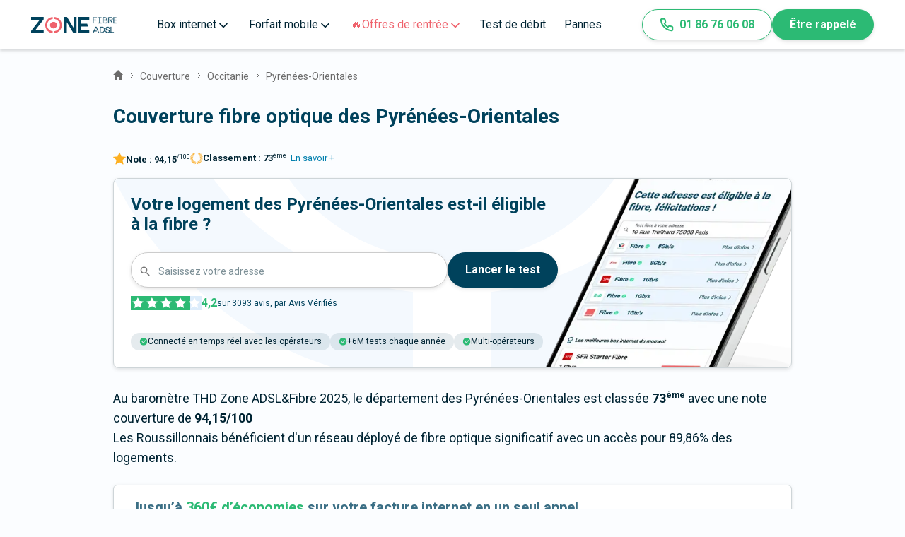

--- FILE ---
content_type: text/css; charset=UTF-8
request_url: https://www.zoneadsl.com/_next/static/chunks/1998a63e113d79c9.css
body_size: -282
content:
.ButtonRecallMobile-module-scss-module__8VO0Qq__mobileBtn{z-index:10;background-color:#1fbb72;border-radius:100%;justify-content:center;align-items:center;width:60px;height:60px;margin:0 20px 20px 0;display:flex;position:fixed;bottom:0;right:0;box-shadow:0 3px 10px #0006}@media (min-width:743px){.ButtonRecallMobile-module-scss-module__8VO0Qq__mobileBtn{display:none}}


--- FILE ---
content_type: application/javascript; charset=UTF-8
request_url: https://www.zoneadsl.com/_next/static/chunks/d54245623ef2c81c.js
body_size: -302
content:
(globalThis.TURBOPACK||(globalThis.TURBOPACK=[])).push(["object"==typeof document?document.currentScript:void 0,817497,(e,t,r)=>{"use strict";Object.defineProperty(r,"__esModule",{value:!0}),Object.defineProperty(r,"warnOnce",{enumerable:!0,get:function(){return n}});let n=e=>{}}]);

--- FILE ---
content_type: image/svg+xml
request_url: https://www.zoneadsl.com/img/icon/breacrumb_spacer.svg
body_size: -264
content:
<svg xmlns="http://www.w3.org/2000/svg" width="12" height="12" fill="none" viewBox="0 0 24 24" stroke="currentColor"><path stroke="#6b6b6b" stroke-width="2" stroke-linecap="round" stroke-linejoin="round" d="M 9 5 l 7 7 l -7 7"></path></svg>

--- FILE ---
content_type: application/javascript; charset=UTF-8
request_url: https://www.zoneadsl.com/_next/static/chunks/8058546ea1486732.js
body_size: 4284
content:
(globalThis.TURBOPACK||(globalThis.TURBOPACK=[])).push(["object"==typeof document?document.currentScript:void 0,448175,e=>{"use strict";function t(){try{return window.innerWidth<743}catch(e){return!1}}e.s(["default",()=>t])},207236,e=>{e.v({chart:"Chart-module-scss-module__NsCohq__chart"})},846240,e=>{"use strict";var t,a=((t={}).MBS="mbs",t.PERCENT="percent",t);e.s(["ChartLabelCallbackType",()=>a])},156447,e=>{"use strict";var t=e.i(638917),a=e.i(207236),n=e.i(573478),s=e.i(21269),l=e.i(849502),r=e.i(846240);function c({labels:e,datasets:c,legendAlign:i,suggestedMax:o,options:d,callbacksMode:u}){var f;let[b,h]=(0,l.useState)(!0);f=u===r.ChartLabelCallbackType.MBS?e=>" "+e.dataset.label+" : "+e.raw+" Mb/s":void 0,(0,l.useEffect)(()=>{n.Chart.register(n.CategoryScale,n.LinearScale,n.PointElement,n.LineElement,n.Tooltip,n.Legend),h(!1)},[]);let p={responsive:!0,tension:.3,maintainAspectRatio:!1,interaction:{mode:"index"},plugins:{legend:{display:c.length>1,position:"bottom",align:i??"start",labels:{padding:24,usePointStyle:!0,pointStyle:"circle"},onHover:(e,t,a)=>{for(let n in a.legendItems)if(a.legendItems[n]==t){e.native.target.style.cursor="pointer";break}},onLeave:e=>{e.native.target.style.cursor="default"}},title:{text:"Chart.js Time Scale",display:!0},tooltip:{callbacks:{label:f}}},scales:{y:{suggestedMax:o??void 0,min:0,ticks:{callback:function(e){return this.getLabelForValue(Number(e))}}}},...d};return(0,t.jsx)("div",{className:a.default.chart,children:b?(0,t.jsx)("span",{children:"..."}):(0,t.jsx)(s.Line,{options:p,data:{labels:e,datasets:c}})})}e.s(["Chart",()=>c])},530349,e=>{e.v({card:"BarometerChart-module-scss-module__76KLAW__card",reactTabs:"BarometerChart-module-scss-module__76KLAW__reactTabs","reactTabs__tab-panel":"BarometerChart-module-scss-module__76KLAW__reactTabs__tab-panel","reactTabs__tab-panel--selected":"BarometerChart-module-scss-module__76KLAW__reactTabs__tab-panel--selected",tabls:"BarometerChart-module-scss-module__76KLAW__tabls"})},257427,e=>{"use strict";let t;var a=e.i(638917),n=e.i(530349),s=e.i(156447);e.i(889584);var l=e.i(304153),r=e.i(849502);function c(e){return t=>!!t.type&&t.type.tabsRole===e}let i=c("Tab"),o=c("TabList"),d=c("TabPanel");function u(e,t){return r.Children.map(e,e=>null===e?null:i(e)||o(e)||d(e)?t(e):e.props&&e.props.children&&"object"==typeof e.props.children?(0,r.cloneElement)(e,Object.assign({},e.props,{children:u(e.props.children,t)})):e)}function f(e,t){return r.Children.forEach(e,e=>{null!==e&&(i(e)||d(e)?t(e):e.props&&e.props.children&&"object"==typeof e.props.children&&(o(e)&&t(e),f(e.props.children,t)))})}function b(e,t,a){let n,s=0,l=0,r=!1,c=[];return f(e[t],e=>{o(e)&&(e.props&&e.props.children&&"object"==typeof e.props.children&&f(e.props.children,e=>c.push(e)),r&&(n=Error("Found multiple 'TabList' components inside 'Tabs'. Only one is allowed.")),r=!0),i(e)?(r&&-1!==c.indexOf(e)||(n=Error("Found a 'Tab' component outside of the 'TabList' component. 'Tab' components have to be inside the 'TabList' component.")),s++):d(e)&&l++}),n||s===l||(n=Error(`There should be an equal number of 'Tab' and 'TabPanel' in \`${a}\`. Received ${s} 'Tab' and ${l} 'TabPanel'.`)),n}let h=function(){for(var e,t,a=0,n="",s=arguments.length;a<s;a++)(e=arguments[a])&&(t=function e(t){var a,n,s="";if("string"==typeof t||"number"==typeof t)s+=t;else if("object"==typeof t)if(Array.isArray(t)){var l=t.length;for(a=0;a<l;a++)t[a]&&(n=e(t[a]))&&(s&&(s+=" "),s+=n)}else for(n in t)t[n]&&(s&&(s+=" "),s+=n);return s}(e))&&(n&&(n+=" "),n+=t);return n};function p(e){let t=0;return f(e,e=>{i(e)&&t++}),t}let m=["children","className","disabledTabClassName","domRef","focus","forceRenderTabPanel","onSelect","selectedIndex","selectedTabClassName","selectedTabPanelClassName","environment","disableUpDownKeys","disableLeftRightKeys"];function y(e){return e&&"getAttribute"in e}function g(e){return y(e)&&e.getAttribute("data-rttab")}function j(e){return y(e)&&"true"===e.getAttribute("aria-disabled")}let k={className:"react-tabs",focus:!1},v={children:b},T=e=>{(0,l.checkPropTypes)(v,e,"prop","UncontrolledTabs");let a=(0,r.useRef)([]),n=(0,r.useRef)([]),s=(0,r.useRef)();function c(t,a){if(t<0||t>=y())return;let{onSelect:n,selectedIndex:s}=e;n(t,s,a)}function f(e){let t=y();for(let a=e+1;a<t;a++)if(!j(T(a)))return a;for(let t=0;t<e;t++)if(!j(T(t)))return t;return e}function b(e){let t=e;for(;t--;)if(!j(T(t)))return t;for(t=y();t-- >e;)if(!j(T(t)))return t;return e}function y(){let{children:t}=e;return p(t)}function T(e){return a.current[`tabs-${e}`]}function C(e){let t=e.target;do if(x(t)){if(j(t))return;c([].slice.call(t.parentNode.children).filter(g).indexOf(t),e);return}while(null!=(t=t.parentNode))}function x(e){if(!g(e))return!1;let t=e.parentElement;do{if(t===s.current)return!0;if(t.getAttribute("data-rttabs"))break;t=t.parentElement}while(t)return!1}let N=Object.assign({},k,e),{className:_,domRef:w}=N,E=function(e,t){if(null==e)return{};var a={};for(var n in e)if(({}).hasOwnProperty.call(e,n)){if(t.includes(n))continue;a[n]=e[n]}return a}(N,m);return r.default.createElement("div",Object.assign({},E,{className:h(_),onClick:C,onKeyDown:function(t){let{direction:a,disableUpDownKeys:n,disableLeftRightKeys:s}=e;if(x(t.target)){let{selectedIndex:l}=e,r=!1,i=!1;("Space"===t.code||32===t.keyCode||"Enter"===t.code||13===t.keyCode)&&(r=!0,i=!1,C(t)),(s||37!==t.keyCode&&"ArrowLeft"!==t.code)&&(n||38!==t.keyCode&&"ArrowUp"!==t.code)?(s||39!==t.keyCode&&"ArrowRight"!==t.code)&&(n||40!==t.keyCode&&"ArrowDown"!==t.code)?35===t.keyCode||"End"===t.code?(l=function(){let e=y();for(;e--;)if(!j(T(e)))return e;return null}(),r=!0,i=!0):(36===t.keyCode||"Home"===t.code)&&(l=function(){let e=y();for(let t=0;t<e;t++)if(!j(T(t)))return t;return null}(),r=!0,i=!0):(l="rtl"===a?b(l):f(l),r=!0,i=!0):(l="rtl"===a?f(l):b(l),r=!0,i=!0),r&&t.preventDefault(),i&&c(l,t)}},ref:e=>{s.current=e,w&&w(e)},"data-rttabs":!0}),function(){let s=0,{children:l,disabledTabClassName:c,focus:f,forceRenderTabPanel:b,selectedIndex:h,selectedTabClassName:p,selectedTabPanelClassName:m,environment:g}=e;n.current=n.current||[];let j=n.current.length-y(),k=(0,r.useId)();for(;j++<0;)n.current.push(`${k}${n.current.length}`);return u(l,e=>{let l=e;if(o(e)){let s=0,o=!1;null==t&&function(e){let a=e||("u">typeof window?window:void 0);try{t=!!(void 0!==a&&a.document&&a.document.activeElement)}catch(e){t=!1}}(g);let d=g||("u">typeof window?window:void 0);t&&d&&(o=r.default.Children.toArray(e.props.children).filter(i).some((e,t)=>d.document.activeElement===T(t))),l=(0,r.cloneElement)(e,{children:u(e.props.children,e=>{let t=`tabs-${s}`,l=h===s,i={tabRef:e=>{a.current[t]=e},id:n.current[s],selected:l,focus:l&&(f||o)};return p&&(i.selectedClassName=p),c&&(i.disabledClassName=c),s++,(0,r.cloneElement)(e,i)})})}else if(d(e)){let t={id:n.current[s],selected:h===s};b&&(t.forceRender=b),m&&(t.selectedClassName=m),s++,l=(0,r.cloneElement)(e,t)}return l})}())},C=["children","defaultFocus","defaultIndex","focusTabOnClick","onSelect"],x={children:b,onSelect:function(e,t,a,n,s){let l=e[t],r=s||t,c=null;return l&&"function"!=typeof l?c=Error(`Invalid ${n} \`${r}\` of type \`${typeof l}\` supplied to \`${a}\`, expected \`function\`.`):null!=e.selectedIndex&&null==l&&(c=Error(`The ${n} \`${r}\` is marked as required in \`${a}\`, but its value is \`undefined\` or \`null\`.
\`onSelect\` is required when \`selectedIndex\` is also set. Not doing so will make the tabs not do anything, as \`selectedIndex\` indicates that you want to handle the selected tab yourself.
If you only want to set the inital tab replace \`selectedIndex\` with \`defaultIndex\`.`)),c},selectedIndex:function(e,t,a,n,s){let l=e[t],r=s||t,c=null;if(null!=l&&"number"!=typeof l)c=Error(`Invalid ${n} \`${r}\` of type \`${typeof l}\` supplied to \`${a}\`, expected \`number\`.`);else if(null!=e.defaultIndex&&null!=l)return Error(`The ${n} \`${r}\` cannot be used together with \`defaultIndex\` in \`${a}\`.
Either remove \`${r}\` to let \`${a}\` handle the selected tab internally or remove \`defaultIndex\` to handle it yourself.`);return c}},N={defaultFocus:!1,focusTabOnClick:!0,forceRenderTabPanel:!1,selectedIndex:null,defaultIndex:null,environment:null,disableUpDownKeys:!1,disableLeftRightKeys:!1},_=e=>{(0,l.checkPropTypes)(x,e,"prop","Tabs");let t=Object.assign({},N,e),{children:a,defaultFocus:n,defaultIndex:s,focusTabOnClick:c,onSelect:i}=t,o=function(e,t){if(null==e)return{};var a={};for(var n in e)if(({}).hasOwnProperty.call(e,n)){if(t.includes(n))continue;a[n]=e[n]}return a}(t,C),[d,u]=(0,r.useState)(n),[f]=(0,r.useState)(+(null===o.selectedIndex)),[b,h]=(0,r.useState)(1===f?s||0:null);if((0,r.useEffect)(()=>{u(!1)},[]),1===f){let e=p(a);(0,r.useEffect)(()=>{null!=b&&h(Math.min(b,Math.max(0,e-1)))},[e])}let m=Object.assign({},e,o);return m.focus=d,m.onSelect=(e,t,a)=>{("function"!=typeof i||!1!==i(e,t,a))&&(c&&u(!0),1===f&&h(e))},null!=b&&(m.selectedIndex=b),delete m.defaultFocus,delete m.defaultIndex,delete m.focusTabOnClick,r.default.createElement(T,m,a)};_.tabsRole="Tabs";let w=["children","className"],E={className:"react-tabs__tab-list"},$=e=>{let t=Object.assign({},E,e),{children:a,className:n}=t,s=function(e,t){if(null==e)return{};var a={};for(var n in e)if(({}).hasOwnProperty.call(e,n)){if(t.includes(n))continue;a[n]=e[n]}return a}(t,w);return r.default.createElement("ul",Object.assign({},s,{className:h(n),role:"tablist"}),a)};$.tabsRole="TabList";let I=["children","className","disabled","disabledClassName","focus","id","selected","selectedClassName","tabIndex","tabRef"],L="react-tabs__tab",R={className:L,disabledClassName:`${L}--disabled`,focus:!1,id:null,selected:!1,selectedClassName:`${L}--selected`},O=e=>{let t=(0,r.useRef)(),a=Object.assign({},R,e),{children:n,className:s,disabled:l,disabledClassName:c,focus:i,id:o,selected:d,selectedClassName:u,tabIndex:f,tabRef:b}=a,p=function(e,t){if(null==e)return{};var a={};for(var n in e)if(({}).hasOwnProperty.call(e,n)){if(t.includes(n))continue;a[n]=e[n]}return a}(a,I);return(0,r.useEffect)(()=>{d&&i&&t.current.focus()},[d,i]),r.default.createElement("li",Object.assign({},p,{className:h(s,{[u]:d,[c]:l}),ref:e=>{t.current=e,b&&b(e)},role:"tab",id:`tab${o}`,"aria-selected":d?"true":"false","aria-disabled":l?"true":"false","aria-controls":`panel${o}`,tabIndex:f||(d?"0":null),"data-rttab":!0}),n)};O.tabsRole="Tab";let P=["children","className","forceRender","id","selected","selectedClassName"],A="react-tabs__tab-panel",S={className:A,forceRender:!1,selectedClassName:`${A}--selected`},K=e=>{let t=Object.assign({},S,e),{children:a,className:n,forceRender:s,id:l,selected:c,selectedClassName:i}=t,o=function(e,t){if(null==e)return{};var a={};for(var n in e)if(({}).hasOwnProperty.call(e,n)){if(t.includes(n))continue;a[n]=e[n]}return a}(t,P);return r.default.createElement("div",Object.assign({},o,{className:h(n,{[i]:c}),role:"tabpanel",id:`panel${l}`,"aria-labelledby":`tab${l}`}),s||c?a:null)};function B(e){let t={interaction:{mode:"index"}};return 1==e.tabs.length?(0,a.jsx)("div",{className:n.default.card,children:(0,a.jsx)(s.Chart,{datasets:e.tabs[0].datas.lines,labels:e.tabs[0].datas.labels,options:t})}):(0,a.jsxs)(_,{className:n.default.reactTabs,children:[e.tabs.length>1&&(0,a.jsx)($,{className:n.default.reactTabstabList,children:e.tabs.map((e,t)=>(0,a.jsx)(O,{className:n.default.tab,children:e.name},t))}),e.tabs.map((e,l)=>(0,a.jsx)(K,{children:(0,a.jsx)("div",{className:n.default.card,children:(0,a.jsx)(s.Chart,{datasets:e.datas.lines,labels:e.datas.labels,options:t})})},l))]})}K.tabsRole="TabPanel",e.s(["default",()=>B],257427)},713496,e=>{"use strict";var t=e.i(638917),a=e.i(21269),n=e.i(573478),s=e.i(849502),l=e.i(520122),r=e.i(448175);function c(e){var{labels:c,datasets:i,options:o}=e;c=c.map((e,t)=>`${e} : ${(0,l.formatNumber)(i[0].data[t])}%`);let[d,u]=(0,s.useState)(!0);(0,s.useEffect)(()=>{n.Chart.register(n.CategoryScale,n.LinearScale,n.PointElement,n.LineElement,n.Tooltip,n.Legend,n.ArcElement),u(!1)},[]);let f={responsive:!0,tension:.3,maintainAspectRatio:!1,plugins:{legend:{display:!0,position:(0,r.default)()?"bottom":"right",align:"middle",onHover:(e,t,a)=>{for(let n in a.legendItems)if(a.legendItems[n]==t){e.native.target.style.cursor="pointer";break}}},tooltip:{callbacks:{label:e=>" "+(0,l.formatNumber)(e.raw)+"%"}}},onHover:e=>{e.native.target.style.cursor="help"},onLeave:e=>{e.native.target.style.cursor="default"},...o};return(0,t.jsx)(t.Fragment,{children:d?(0,t.jsx)("span",{children:"..."}):(0,t.jsx)(a.Doughnut,{options:f,data:{labels:c,datasets:i},width:e.width??400,height:e.height??(0,r.default)()?270:200})})}e.s(["Doughnut",()=>c])},65561,e=>{e.v(t=>Promise.all(["static/chunks/bd883935fb76f7cc.css","static/chunks/61ab9c8c32d1dc13.css","static/chunks/987de148d23a603b.js","static/chunks/8e984cb99ff6795e.js","static/chunks/fad315691fa5f4f5.js","static/chunks/300a65080233af59.js","static/chunks/9b3086a3f3b6d050.js","static/chunks/8fdbb4404b88466a.js","static/chunks/7781f74795679f29.js","static/chunks/eebb691b50ecbdab.js","static/chunks/05e5adeccc530f77.js","static/chunks/b953f3db99c6b34d.js"].map(t=>e.l(t))).then(()=>t(221283)))},101523,e=>{e.v(t=>Promise.all(["static/chunks/bd883935fb76f7cc.css","static/chunks/61ab9c8c32d1dc13.css","static/chunks/987de148d23a603b.js","static/chunks/8e984cb99ff6795e.js","static/chunks/eebb691b50ecbdab.js","static/chunks/300a65080233af59.js","static/chunks/1dd30342e4f7bd5a.js","static/chunks/b953f3db99c6b34d.js","static/chunks/fad315691fa5f4f5.js","static/chunks/8fdbb4404b88466a.js","static/chunks/05e5adeccc530f77.js","static/chunks/7781f74795679f29.js"].map(t=>e.l(t))).then(()=>t(379202)))},421156,e=>{e.v(t=>Promise.all(["static/chunks/303f8f4830516739.js"].map(t=>e.l(t))).then(()=>t(47708)))},242785,e=>{e.v(t=>Promise.all(["static/chunks/bd883935fb76f7cc.css","static/chunks/b2d3826033adf995.css","static/chunks/987de148d23a603b.js","static/chunks/8e984cb99ff6795e.js","static/chunks/fad315691fa5f4f5.js","static/chunks/300a65080233af59.js","static/chunks/2eda9f26da6f1f37.js","static/chunks/8fdbb4404b88466a.js","static/chunks/7781f74795679f29.js","static/chunks/b953f3db99c6b34d.js","static/chunks/05e5adeccc530f77.js","static/chunks/eebb691b50ecbdab.js"].map(t=>e.l(t))).then(()=>t(488104)))}]);

--- FILE ---
content_type: application/javascript; charset=UTF-8
request_url: https://www.zoneadsl.com/_next/static/chunks/509f80d3d6ad940b.js
body_size: 9897
content:
(globalThis.TURBOPACK||(globalThis.TURBOPACK=[])).push(["object"==typeof document?document.currentScript:void 0,515893,e=>{"use strict";var t=e.i(638917);function r({color:e,stroke:r,size:l}){return(0,t.jsx)("svg",{width:l??24,height:l??24,viewBox:"0 0 24 24",fill:"none",xmlns:"http://www.w3.org/2000/svg",children:(0,t.jsx)("path",{d:"M6 9L12 15L18 9",stroke:e??"white",strokeWidth:r??2,strokeLinecap:"round",strokeLinejoin:"round"})})}e.s(["default",()=>r])},920905,(e,t,r)=>{"use strict";Object.defineProperty(r,"__esModule",{value:!0}),Object.defineProperty(r,"default",{enumerable:!0,get:function(){return o}});let l=e.r(849502),a="u"<typeof window,n=a?()=>{}:l.useLayoutEffect,i=a?()=>{}:l.useEffect;function o(e){let{headManager:t,reduceComponentsToState:r}=e;function o(){if(t&&t.mountedInstances){let e=l.Children.toArray(Array.from(t.mountedInstances).filter(Boolean));t.updateHead(r(e))}}return a&&(t?.mountedInstances?.add(e.children),o()),n(()=>(t?.mountedInstances?.add(e.children),()=>{t?.mountedInstances?.delete(e.children)})),n(()=>(t&&(t._pendingUpdate=o),()=>{t&&(t._pendingUpdate=o)})),i(()=>(t&&t._pendingUpdate&&(t._pendingUpdate(),t._pendingUpdate=null),()=>{t&&t._pendingUpdate&&(t._pendingUpdate(),t._pendingUpdate=null)})),null}},646966,(e,t,r)=>{"use strict";Object.defineProperty(r,"__esModule",{value:!0});var l={default:function(){return g},defaultHead:function(){return c}};for(var a in l)Object.defineProperty(r,a,{enumerable:!0,get:l[a]});let n=e.r(481258),i=e.r(744066),o=e.r(638917),s=i._(e.r(849502)),u=n._(e.r(920905)),d=e.r(460949);function c(){return[(0,o.jsx)("meta",{charSet:"utf-8"},"charset"),(0,o.jsx)("meta",{name:"viewport",content:"width=device-width"},"viewport")]}function f(e,t){return"string"==typeof t||"number"==typeof t?e:t.type===s.default.Fragment?e.concat(s.default.Children.toArray(t.props.children).reduce((e,t)=>"string"==typeof t||"number"==typeof t?e:e.concat(t),[])):e.concat(t)}e.r(817497);let _=["name","httpEquiv","charSet","itemProp"];function m(e){let t,r,l,a;return e.reduce(f,[]).reverse().concat(c().reverse()).filter((t=new Set,r=new Set,l=new Set,a={},e=>{let n=!0,i=!1;if(e.key&&"number"!=typeof e.key&&e.key.indexOf("$")>0){i=!0;let r=e.key.slice(e.key.indexOf("$")+1);t.has(r)?n=!1:t.add(r)}switch(e.type){case"title":case"base":r.has(e.type)?n=!1:r.add(e.type);break;case"meta":for(let t=0,r=_.length;t<r;t++){let r=_[t];if(e.props.hasOwnProperty(r))if("charSet"===r)l.has(r)?n=!1:l.add(r);else{let t=e.props[r],l=a[r]||new Set;("name"!==r||!i)&&l.has(t)?n=!1:(l.add(t),a[r]=l)}}}return n})).reverse().map((e,t)=>{let r=e.key||t;return s.default.cloneElement(e,{key:r})})}let g=function({children:e}){let t=(0,s.useContext)(d.HeadManagerContext);return(0,o.jsx)(u.default,{reduceComponentsToState:m,headManager:t,children:e})};("function"==typeof r.default||"object"==typeof r.default&&null!==r.default)&&void 0===r.default.__esModule&&(Object.defineProperty(r.default,"__esModule",{value:!0}),Object.assign(r.default,r),t.exports=r.default)},226707,(e,t,r)=>{"use strict";function l({widthInt:e,heightInt:t,blurWidth:r,blurHeight:l,blurDataURL:a,objectFit:n}){let i=r?40*r:e,o=l?40*l:t,s=i&&o?`viewBox='0 0 ${i} ${o}'`:"";return`%3Csvg xmlns='http://www.w3.org/2000/svg' ${s}%3E%3Cfilter id='b' color-interpolation-filters='sRGB'%3E%3CfeGaussianBlur stdDeviation='20'/%3E%3CfeColorMatrix values='1 0 0 0 0 0 1 0 0 0 0 0 1 0 0 0 0 0 100 -1' result='s'/%3E%3CfeFlood x='0' y='0' width='100%25' height='100%25'/%3E%3CfeComposite operator='out' in='s'/%3E%3CfeComposite in2='SourceGraphic'/%3E%3CfeGaussianBlur stdDeviation='20'/%3E%3C/filter%3E%3Cimage width='100%25' height='100%25' x='0' y='0' preserveAspectRatio='${s?"none":"contain"===n?"xMidYMid":"cover"===n?"xMidYMid slice":"none"}' style='filter: url(%23b);' href='${a}'/%3E%3C/svg%3E`}Object.defineProperty(r,"__esModule",{value:!0}),Object.defineProperty(r,"getImageBlurSvg",{enumerable:!0,get:function(){return l}})},407990,(e,t,r)=>{"use strict";Object.defineProperty(r,"__esModule",{value:!0});var l={VALID_LOADERS:function(){return n},imageConfigDefault:function(){return i}};for(var a in l)Object.defineProperty(r,a,{enumerable:!0,get:l[a]});let n=["default","imgix","cloudinary","akamai","custom"],i={deviceSizes:[640,750,828,1080,1200,1920,2048,3840],imageSizes:[32,48,64,96,128,256,384],path:"/_next/image",loader:"default",loaderFile:"",domains:[],disableStaticImages:!1,minimumCacheTTL:14400,formats:["image/webp"],maximumRedirects:3,maximumResponseBody:5e7,dangerouslyAllowLocalIP:!1,dangerouslyAllowSVG:!1,contentSecurityPolicy:"script-src 'none'; frame-src 'none'; sandbox;",contentDispositionType:"attachment",localPatterns:void 0,remotePatterns:[],qualities:[75],unoptimized:!1}},380663,(e,t,r)=>{"use strict";Object.defineProperty(r,"__esModule",{value:!0}),Object.defineProperty(r,"getImgProps",{enumerable:!0,get:function(){return u}}),e.r(817497);let l=e.r(512255),a=e.r(226707),n=e.r(407990),i=["-moz-initial","fill","none","scale-down",void 0];function o(e){return void 0!==e.default}function s(e){return void 0===e?e:"number"==typeof e?Number.isFinite(e)?e:NaN:"string"==typeof e&&/^[0-9]+$/.test(e)?parseInt(e,10):NaN}function u({src:e,sizes:t,unoptimized:r=!1,priority:u=!1,preload:d=!1,loading:c,className:f,quality:_,width:m,height:g,fill:p=!1,style:h,overrideSrc:b,onLoad:v,onLoadingComplete:C,placeholder:E="empty",blurDataURL:y,fetchPriority:w,decoding:A="async",layout:N,objectFit:S,objectPosition:I,lazyBoundary:R,lazyRoot:x,...O},j){var L;let P,T,M,{imgConf:D,showAltText:k,blurComplete:F,defaultLoader:U}=j,B=D||n.imageConfigDefault;if("allSizes"in B)P=B;else{let e=[...B.deviceSizes,...B.imageSizes].sort((e,t)=>e-t),t=B.deviceSizes.sort((e,t)=>e-t),r=B.qualities?.sort((e,t)=>e-t);P={...B,allSizes:e,deviceSizes:t,qualities:r}}if(void 0===U)throw Object.defineProperty(Error("images.loaderFile detected but the file is missing default export.\nRead more: https://nextjs.org/docs/messages/invalid-images-config"),"__NEXT_ERROR_CODE",{value:"E163",enumerable:!1,configurable:!0});let G=O.loader||U;delete O.loader,delete O.srcSet;let H="__next_img_default"in G;if(H){if("custom"===P.loader)throw Object.defineProperty(Error(`Image with src "${e}" is missing "loader" prop.
Read more: https://nextjs.org/docs/messages/next-image-missing-loader`),"__NEXT_ERROR_CODE",{value:"E252",enumerable:!1,configurable:!0})}else{let e=G;G=t=>{let{config:r,...l}=t;return e(l)}}if(N){"fill"===N&&(p=!0);let e={intrinsic:{maxWidth:"100%",height:"auto"},responsive:{width:"100%",height:"auto"}}[N];e&&(h={...h,...e});let r={responsive:"100vw",fill:"100vw"}[N];r&&!t&&(t=r)}let z="",W=s(m),$=s(g);if((L=e)&&"object"==typeof L&&(o(L)||void 0!==L.src)){let t=o(e)?e.default:e;if(!t.src)throw Object.defineProperty(Error(`An object should only be passed to the image component src parameter if it comes from a static image import. It must include src. Received ${JSON.stringify(t)}`),"__NEXT_ERROR_CODE",{value:"E460",enumerable:!1,configurable:!0});if(!t.height||!t.width)throw Object.defineProperty(Error(`An object should only be passed to the image component src parameter if it comes from a static image import. It must include height and width. Received ${JSON.stringify(t)}`),"__NEXT_ERROR_CODE",{value:"E48",enumerable:!1,configurable:!0});if(T=t.blurWidth,M=t.blurHeight,y=y||t.blurDataURL,z=t.src,!p)if(W||$){if(W&&!$){let e=W/t.width;$=Math.round(t.height*e)}else if(!W&&$){let e=$/t.height;W=Math.round(t.width*e)}}else W=t.width,$=t.height}let V=!u&&!d&&("lazy"===c||void 0===c);(!(e="string"==typeof e?e:z)||e.startsWith("data:")||e.startsWith("blob:"))&&(r=!0,V=!1),P.unoptimized&&(r=!0),H&&!P.dangerouslyAllowSVG&&e.split("?",1)[0].endsWith(".svg")&&(r=!0);let Y=s(_),q=Object.assign(p?{position:"absolute",height:"100%",width:"100%",left:0,top:0,right:0,bottom:0,objectFit:S,objectPosition:I}:{},k?{}:{color:"transparent"},h),K=F||"empty"===E?null:"blur"===E?`url("data:image/svg+xml;charset=utf-8,${(0,a.getImageBlurSvg)({widthInt:W,heightInt:$,blurWidth:T,blurHeight:M,blurDataURL:y||"",objectFit:q.objectFit})}")`:`url("${E}")`,X=i.includes(q.objectFit)?"fill"===q.objectFit?"100% 100%":"cover":q.objectFit,Q=K?{backgroundSize:X,backgroundPosition:q.objectPosition||"50% 50%",backgroundRepeat:"no-repeat",backgroundImage:K}:{},Z=function({config:e,src:t,unoptimized:r,width:a,quality:n,sizes:i,loader:o}){if(r){let e=(0,l.getDeploymentId)();if(t.startsWith("/")&&!t.startsWith("//")&&e){let r=t.includes("?")?"&":"?";t=`${t}${r}dpl=${e}`}return{src:t,srcSet:void 0,sizes:void 0}}let{widths:s,kind:u}=function({deviceSizes:e,allSizes:t},r,l){if(l){let r=/(^|\s)(1?\d?\d)vw/g,a=[];for(let e;e=r.exec(l);)a.push(parseInt(e[2]));if(a.length){let r=.01*Math.min(...a);return{widths:t.filter(t=>t>=e[0]*r),kind:"w"}}return{widths:t,kind:"w"}}return"number"!=typeof r?{widths:e,kind:"w"}:{widths:[...new Set([r,2*r].map(e=>t.find(t=>t>=e)||t[t.length-1]))],kind:"x"}}(e,a,i),d=s.length-1;return{sizes:i||"w"!==u?i:"100vw",srcSet:s.map((r,l)=>`${o({config:e,src:t,quality:n,width:r})} ${"w"===u?r:l+1}${u}`).join(", "),src:o({config:e,src:t,quality:n,width:s[d]})}}({config:P,src:e,unoptimized:r,width:W,quality:Y,sizes:t,loader:G}),J=V?"lazy":c;return{props:{...O,loading:J,fetchPriority:w,width:W,height:$,decoding:A,className:f,style:{...q,...Q},sizes:Z.sizes,srcSet:Z.srcSet,src:b||Z.src},meta:{unoptimized:r,preload:d||u,placeholder:E,fill:p}}}},893654,(e,t,r)=>{"use strict";Object.defineProperty(r,"__esModule",{value:!0}),Object.defineProperty(r,"ImageConfigContext",{enumerable:!0,get:function(){return n}});let l=e.r(481258)._(e.r(849502)),a=e.r(407990),n=l.default.createContext(a.imageConfigDefault)},583812,(e,t,r)=>{"use strict";Object.defineProperty(r,"__esModule",{value:!0}),Object.defineProperty(r,"RouterContext",{enumerable:!0,get:function(){return l}});let l=e.r(481258)._(e.r(849502)).default.createContext(null)},58367,(e,t,r)=>{"use strict";function l(e,t){let r=e||75;return t?.qualities?.length?t.qualities.reduce((e,t)=>Math.abs(t-r)<Math.abs(e-r)?t:e,0):r}Object.defineProperty(r,"__esModule",{value:!0}),Object.defineProperty(r,"findClosestQuality",{enumerable:!0,get:function(){return l}})},621628,(e,t,r)=>{"use strict";Object.defineProperty(r,"__esModule",{value:!0}),Object.defineProperty(r,"default",{enumerable:!0,get:function(){return i}});let l=e.r(58367),a=e.r(512255);function n({config:e,src:t,width:r,quality:n}){if(t.startsWith("/")&&t.includes("?")&&e.localPatterns?.length===1&&"**"===e.localPatterns[0].pathname&&""===e.localPatterns[0].search)throw Object.defineProperty(Error(`Image with src "${t}" is using a query string which is not configured in images.localPatterns.
Read more: https://nextjs.org/docs/messages/next-image-unconfigured-localpatterns`),"__NEXT_ERROR_CODE",{value:"E871",enumerable:!1,configurable:!0});let i=(0,l.findClosestQuality)(n,e),o=(0,a.getDeploymentId)();return`${e.path}?url=${encodeURIComponent(t)}&w=${r}&q=${i}${t.startsWith("/")&&o?`&dpl=${o}`:""}`}n.__next_img_default=!0;let i=n},804617,(e,t,r)=>{"use strict";Object.defineProperty(r,"__esModule",{value:!0}),Object.defineProperty(r,"Image",{enumerable:!0,get:function(){return C}});let l=e.r(481258),a=e.r(744066),n=e.r(638917),i=a._(e.r(849502)),o=l._(e.r(392167)),s=l._(e.r(646966)),u=e.r(380663),d=e.r(407990),c=e.r(893654);e.r(817497);let f=e.r(583812),_=l._(e.r(621628)),m=e.r(25314),g={deviceSizes:[640,750,828,1080,1200,1920,2048,3840],imageSizes:[32,48,64,96,128,256,384],qualities:[75],path:"/_next/image",loader:"default",dangerouslyAllowSVG:!1,unoptimized:!1};function p(e,t,r,l,a,n,i){let o=e?.src;e&&e["data-loaded-src"]!==o&&(e["data-loaded-src"]=o,("decode"in e?e.decode():Promise.resolve()).catch(()=>{}).then(()=>{if(e.parentElement&&e.isConnected){if("empty"!==t&&a(!0),r?.current){let t=new Event("load");Object.defineProperty(t,"target",{writable:!1,value:e});let l=!1,a=!1;r.current({...t,nativeEvent:t,currentTarget:e,target:e,isDefaultPrevented:()=>l,isPropagationStopped:()=>a,persist:()=>{},preventDefault:()=>{l=!0,t.preventDefault()},stopPropagation:()=>{a=!0,t.stopPropagation()}})}l?.current&&l.current(e)}}))}function h(e){return i.use?{fetchPriority:e}:{fetchpriority:e}}"u"<typeof window&&(globalThis.__NEXT_IMAGE_IMPORTED=!0);let b=(0,i.forwardRef)(({src:e,srcSet:t,sizes:r,height:l,width:a,decoding:o,className:s,style:u,fetchPriority:d,placeholder:c,loading:f,unoptimized:_,fill:g,onLoadRef:b,onLoadingCompleteRef:v,setBlurComplete:C,setShowAltText:E,sizesInput:y,onLoad:w,onError:A,...N},S)=>{let I=(0,i.useCallback)(e=>{e&&(A&&(e.src=e.src),e.complete&&p(e,c,b,v,C,_,y))},[e,c,b,v,C,A,_,y]),R=(0,m.useMergedRef)(S,I);return(0,n.jsx)("img",{...N,...h(d),loading:f,width:a,height:l,decoding:o,"data-nimg":g?"fill":"1",className:s,style:u,sizes:r,srcSet:t,src:e,ref:R,onLoad:e=>{p(e.currentTarget,c,b,v,C,_,y)},onError:e=>{E(!0),"empty"!==c&&C(!0),A&&A(e)}})});function v({isAppRouter:e,imgAttributes:t}){let r={as:"image",imageSrcSet:t.srcSet,imageSizes:t.sizes,crossOrigin:t.crossOrigin,referrerPolicy:t.referrerPolicy,...h(t.fetchPriority)};return e&&o.default.preload?(o.default.preload(t.src,r),null):(0,n.jsx)(s.default,{children:(0,n.jsx)("link",{rel:"preload",href:t.srcSet?void 0:t.src,...r},"__nimg-"+t.src+t.srcSet+t.sizes)})}let C=(0,i.forwardRef)((e,t)=>{let r=(0,i.useContext)(f.RouterContext),l=(0,i.useContext)(c.ImageConfigContext),a=(0,i.useMemo)(()=>{let e=g||l||d.imageConfigDefault,t=[...e.deviceSizes,...e.imageSizes].sort((e,t)=>e-t),r=e.deviceSizes.sort((e,t)=>e-t),a=e.qualities?.sort((e,t)=>e-t);return{...e,allSizes:t,deviceSizes:r,qualities:a,localPatterns:"u"<typeof window?l?.localPatterns:e.localPatterns}},[l]),{onLoad:o,onLoadingComplete:s}=e,m=(0,i.useRef)(o);(0,i.useEffect)(()=>{m.current=o},[o]);let p=(0,i.useRef)(s);(0,i.useEffect)(()=>{p.current=s},[s]);let[h,C]=(0,i.useState)(!1),[E,y]=(0,i.useState)(!1),{props:w,meta:A}=(0,u.getImgProps)(e,{defaultLoader:_.default,imgConf:a,blurComplete:h,showAltText:E});return(0,n.jsxs)(n.Fragment,{children:[(0,n.jsx)(b,{...w,unoptimized:A.unoptimized,placeholder:A.placeholder,fill:A.fill,onLoadRef:m,onLoadingCompleteRef:p,setBlurComplete:C,setShowAltText:y,sizesInput:e.sizes,ref:t}),A.preload?(0,n.jsx)(v,{isAppRouter:!r,imgAttributes:w}):null]})});("function"==typeof r.default||"object"==typeof r.default&&null!==r.default)&&void 0===r.default.__esModule&&(Object.defineProperty(r.default,"__esModule",{value:!0}),Object.assign(r.default,r),t.exports=r.default)},759344,e=>{"use strict";var t,r,l,a,n,i=((t={}).INBOUND="inbound",t.C2C="c2c",t.WCB="webcallback",t.SALE="sale",t.OUTBOUND="outbound",t),o=((r={}).ADMIN="admin",r.MANAGER="manager",r.USER="user",r),s=((l={}).FORM_FUNNEL_FIXE="form_eligibility",l.FUNNEL_LANDING_FIXE="funnel_landing_fixe",l.FUNNEL_LANDING_MOBILE="funnel_landing_mobile",l.FORM_FUNNEL_MOBILE="form_funnel_mobile",l.FAILURE="panne",l.SPEEDTEST_FUNNEL="speedtest-funnel",l.WBCK_POPIN="Popin_WBCK",l.LEAD_FACEBOOK="lead_facebook",l.LEAD_TIKTOK="lead_tiktok",l.POPIN_RECALL="popin_recall",l.POPIN_OFFER_CARD="popin_offer_card",l.SVI_HANGUP="svi_hangup",l.CTC_CLOSED="ctc_closed",l.INBOUND_FAILED="inbound_failed",l.INBOUND_CLOSED="inbound_closed",l.CLUB_FIBRE="api_lead_club_fibre",l.TMK_OUTBOUND="tmk_outbound",l.APSO_ANNIVERSARY_SOURCE="crm-suivi-client",l.INBOUND_ADS_HIPTO="inbound_ads_hipto",l.SALE="sale",l),u=((a={}).SUCCESS="success",a.ERROR="error",a.INIT="init",a.PENDING="pending",a.SVI_HANG_UP="sviHangUp",a.CLOSED="closed",a.DEV="dev",a.RESEND="resend",a.PREPARED="prepared",a),d=((n={}).CA_ARGUMENTED="argumented",n.CA_REFUSED_OFFER="refused_offer",n.CA_NO_CHANGE_OFFER="no_change_offer",n.CA_UNPAID="unpaid",n.CA_NON_ELIGIBLE="non_eligible",n.CA_NON_COMPETITIVE_OFFER="non_competitive_offer",n.CA_PERSONAL_CALLBACK="personal_callback",n.CNA_NOT_REQUESTED_CALLBACK="not_requested_callback",n.CNA_REFUSED_ANSWER="refused_answer",n.CNA_GUARDIANSHIP="guardianship",n.CNA_SAV="sav",n.CNA_REFUSED_SERVICE="refus_dialogue",n.CNA_ENGAGED="engaged",n.CNA_UNREACHABLE="unreachable",n.CNA_RELANCE="relance",n.CNA_OTHER="other",n.CNA_OLD_OFF_TARGET="off_target",n.BAD_NUMBER="bad_number",n.TRANSFERT="transfert",n.INTERNAL_TEST="internal_test",n.VOICEMAIL="voicemail",n.SYS_ABANDON="sys_abandon",n.SYS_BUSY="sys_busy",n.SYS_WRONG_NUMBER="sys_wrong_number",n.SYS_ABSENT="sys_absent",n.SYS_UNAVAILABLE="sys_unavailable",n.SYS_UNREACHABLE_LIMIT="sys_unreachable_limit",n.SYS_DNCL="sys_dncl",n.SYS_OTHER="sys_other",n);e.s(["CALLCENTER_PHONE_NUMBER",0,"+33186760608","COOKIE_TMK_AUTH_MANAGER",0,"tmk_auth_manager","CallStatus",()=>u,"LEAD_QUALIFICATION",()=>d,"LOGO_CALLCENTER_TMK",0,{zaf:"/img/tmk/logo_tmk.svg",admv:"/img/tmk/logo_adm.svg","active-contact":"/img/tmk/logo_active-contact.svg"},"LeadQualificationTrans",0,{bad_number:{name:"Faux numéro",color:"--color-utility-negative"},off_target:{name:"Hors cible",color:"--color-utility-negative"},refus_dialogue:{name:"Refus Dial",color:"--color-utility-negative"},relance:{name:"Relance",color:"--color-utility-warning"},voicemail:{name:"Répondeur",color:"--color-utility-warning"},argumented:{name:"Contact argumenté",color:"--color-call"}},"LeadType",()=>i,"SITES",0,[{slug:"zaf",name:"Zone ADSL&Fibre",abrev:"ZAF",color:"#00425c"},{slug:"zaf_bip",name:"Box Internet Promo",abrev:"BIP",color:"#FFB800"},{slug:"club_fibre",name:"Club Fibre",abrev:"CF",color:"#333333"}],"TmkSource",()=>s,"UserTypeEnum",()=>o,"leadQualifications",0,[{label:"Argumenté",value:"argumented",color:"--color-call",details:[{label:"Refus offre",value:"refused_offer"},{label:"Ne souhaite pas changer d'offre",value:"no_change_offer"},{label:"Impayés",value:"unpaid"},{label:"Zone non éligible",value:"non_eligible"},{label:"Offre non compétitive",value:"non_competitive_offer"},{label:"Rappel personnel",value:"personal_callback"},{label:"Argumenté",value:"argumented"}]},{label:"Non argumenté",value:"non_argumented",color:"--color-utility-warning",details:[{label:"N'a pas demandé à être rappelé",value:"not_requested_callback"},{label:"Refus de répondre",value:"refused_answer"},{label:"Sous tutelle/Curatelle",value:"guardianship"},{label:"Demande SAV",value:"sav"},{label:"Refus de dialogue",value:"refus_dialogue"},{label:"Client engagé",value:"engaged"},{label:"Injoignable",value:"unreachable"},{label:"Relance",value:"relance"},{label:"Hors Cible",value:"off_target"},{label:"Non Argumenté",value:"other"}]},{label:"Injoignable Système",value:"unreachable_sys",color:"--color-utility-negative",details:[{label:"Abandon",value:"sys_abandon"},{label:"Occupé",value:"sys_busy"},{label:"Faux numéro",value:"sys_wrong_number"},{label:"Absent",value:"sys_absent"},{label:"Indisponible",value:"sys_unavailable"},{label:"Unreachable Limit",value:"sys_unreachable_limit"},{label:"DNCL",value:"sys_dncl"},{label:"Système autre",value:"sys_other"}]},{label:"Faux numéro",value:"bad_number",color:"--color-utility-negative",details:[{label:"Faux numéro",value:"bad_number"}]},{label:"Répondeur",value:"voicemail",color:"--color-utility-warning",details:[{label:"Répondeur",value:"voicemail"}]},{label:"Transfert",value:"transfert",details:[{label:"Transfert",value:"transfert"}]},{label:"Test interne",color:"--color-utility-warning",value:"internal_test",details:[{label:"Test interne",value:"internal_test"}]}]])},105737,e=>{"use strict";var t=e.i(638917);function r({color:e}){return(0,t.jsxs)("svg",{width:"20",height:"20",viewBox:"0 0 20 20",fill:"none",xmlns:"http://www.w3.org/2000/svg",children:[(0,t.jsx)("g",{clipPath:"url(#clip0_490_11559)",children:(0,t.jsx)("path",{d:"M18.3332 14.0999V16.5999C18.3341 16.832 18.2866 17.0617 18.1936 17.2744C18.1006 17.487 17.9643 17.6779 17.7933 17.8348C17.6222 17.9917 17.4203 18.1112 17.2005 18.1855C16.9806 18.2599 16.7477 18.2875 16.5165 18.2666C13.9522 17.988 11.489 17.1117 9.32486 15.7083C7.31139 14.4288 5.60431 12.7217 4.32486 10.7083C2.91651 8.53426 2.04007 6.05908 1.76653 3.48325C1.7457 3.25281 1.77309 3.02055 1.84695 2.80127C1.9208 2.58199 2.03951 2.38049 2.1955 2.2096C2.3515 2.03871 2.54137 1.90218 2.75302 1.80869C2.96468 1.7152 3.19348 1.6668 3.42486 1.66658H5.92486C6.32928 1.6626 6.72136 1.80582 7.028 2.06953C7.33464 2.33324 7.53493 2.69946 7.59153 3.09992C7.69705 3.89997 7.89274 4.68552 8.17486 5.44158C8.28698 5.73985 8.31125 6.06401 8.24478 6.37565C8.17832 6.68729 8.02392 6.97334 7.79986 7.19992L6.74153 8.25825C7.92783 10.3445 9.65524 12.072 11.7415 13.2583L12.7999 12.1999C13.0264 11.9759 13.3125 11.8215 13.6241 11.755C13.9358 11.6885 14.2599 11.7128 14.5582 11.8249C15.3143 12.107 16.0998 12.3027 16.8999 12.4083C17.3047 12.4654 17.6744 12.6693 17.9386 12.9812C18.2029 13.2931 18.3433 13.6912 18.3332 14.0999Z",stroke:e??"#2CBA74",strokeWidth:"2",strokeLinecap:"round",strokeLinejoin:"round"})}),(0,t.jsx)("defs",{children:(0,t.jsx)("clipPath",{id:"clip0_490_11559",children:(0,t.jsx)("rect",{width:"20",height:"20",fill:"white"})})})]})}e.s(["default",()=>r])},667830,e=>{"use strict";var t,r=((t={}).PRIMARY="primary",t.SECONDARY="secondary",t.ACTION="action",t.CALL="call",t.CALL_LIGHT="call-light",t.POSITIVE="positive",t.WARNING="warning",t.NEGATIVE="negative",t.WHITE="white",t);e.s(["COLORS",0,{PRIMARY:{title:"Primary (bleu)",value:void 0},SECONDARY:{title:"Secondary (bleu border)",value:"secondary"},ACTION:{title:"Action (rose)",value:"action"},CALL:{title:"Call (vert)",value:"call"},CALL_LIGHT:{title:"Call Light (vert border)",value:"call-light"},WHITE:{title:"Hub (blanc)",value:"white"},UTILITY:{POSITIVE:{title:"Positive (vert)",value:"positive"},WARNING:{title:"Warning (jaune)",value:"warning"},NEGATIVE:{title:"Negative (rouge)",value:"negative"}}},"ColorType",()=>r])},351381,e=>{"use strict";var t=e.i(849502),r=e.i(772622);function l(){return(0,t.useContext)(r.AppClientContext)}e.s(["default",()=>l])},834336,e=>{"use strict";function t(){return RegExp("/pro/").test(window.location.pathname)}e.s(["default",()=>t])},685328,e=>{"use strict";var t=e.i(638917),r=e.i(172869),l=e.i(849502),a=e.i(105737),n=e.i(667830),i=e.i(442309),o=e.i(834336),s=e.i(759344);function u({isLight:e=!0,fullWidth:u=!1,phone:d}){let[c,f]=(0,l.useState)(!1),_=(0,i.usePathname)();if((0,l.useEffect)(()=>{f((0,o.default)())},[_]),c||(d||(d=s.CALLCENTER_PHONE_NUMBER),!d||""==d))return(0,t.jsx)(t.Fragment,{});let m=(d=d.replace(/ /g,""))?d.replace("+33","0").replace(/(\d{2})/g,"$1 "):void 0,g=d?"tel:"+d:void 0;return(0,t.jsx)("div",{children:(0,t.jsx)(r.default,{type:e?n.ColorType.CALL_LIGHT:n.ColorType.CALL,link:g,label:m,icon:(0,t.jsx)(a.default,{color:e?"#2CBA74":"#fff"}),fullWidth:u})})}e.s(["default",()=>u])},364140,e=>{"use strict";var t=e.i(638917),r=e.i(172869),l=e.i(351381),a=e.i(667830),n=e.i(849502),i=e.i(442309),o=e.i(834336);function s({fullWidth:e,isLight:s}){let{toggleModalRecall:u}=(0,l.default)(),[d,c]=(0,n.useState)(!1),f=(0,i.usePathname)();return((0,n.useEffect)(()=>{c((0,o.default)())},[f]),d)?(0,t.jsx)(t.Fragment,{}):(0,t.jsx)(t.Fragment,{children:(0,t.jsx)(r.default,{fullWidth:e,type:s?a.ColorType.CALL_LIGHT:a.ColorType.CALL,callback:e=>{e.stopPropagation(),u(!0)},target:"_blank",rel:"nofollow",children:"Être rappelé"})})}e.s(["default",()=>s])},683432,e=>{"use strict";var t=e.i(638917);function r({size:e,className:r,color:l,stroke:a,lineCap:n}){return(0,t.jsx)("svg",{className:r,xmlns:"http://www.w3.org/2000/svg",width:e??"12",height:e??"12",fill:"none",viewBox:"0 0 24 24",children:(0,t.jsx)("path",{stroke:l??"currentColor",strokeWidth:a??2,strokeLinecap:n??"round",strokeLinejoin:n??"round",d:"M 9 5 l 7 7 l -7 7"})})}e.s(["default",()=>r])},310837,e=>{"use strict";var t=e.i(638917);function r({color:e}){return(0,t.jsx)("svg",{width:"34",height:"34",viewBox:"0 0 34 34",fill:"none",xmlns:"http://www.w3.org/2000/svg",children:(0,t.jsxs)("g",{id:"menu",children:[(0,t.jsx)("path",{id:"Vector",d:"M4.25 17H29.75",stroke:e??"white",strokeWidth:"2",strokeLinecap:"round",strokeLinejoin:"round"}),(0,t.jsx)("path",{id:"Vector_2",d:"M4.25 8.5H29.75",stroke:e??"white",strokeWidth:"2",strokeLinecap:"round",strokeLinejoin:"round"}),(0,t.jsx)("path",{id:"Vector_3",d:"M4.25 25.5H29.75",stroke:e??"white",strokeWidth:"2",strokeLinecap:"round",strokeLinejoin:"round"})]})})}e.s(["default",()=>r])},255710,e=>{e.v({menuIcon:"SidebarToggle-module-scss-module__-cGP5a__menuIcon",sidebar:"SidebarToggle-module-scss-module__-cGP5a__sidebar"})},950308,e=>{e.v({column:"HeaderMegaMenu-module-scss-module__TI465G__column",columns:"HeaderMegaMenu-module-scss-module__TI465G__columns",detail:"HeaderMegaMenu-module-scss-module__TI465G__detail",menu:"HeaderMegaMenu-module-scss-module__TI465G__menu",navItem:"HeaderMegaMenu-module-scss-module__TI465G__navItem",social:"HeaderMegaMenu-module-scss-module__TI465G__social",sub:"HeaderMegaMenu-module-scss-module__TI465G__sub",title:"HeaderMegaMenu-module-scss-module__TI465G__title",titleColumn:"HeaderMegaMenu-module-scss-module__TI465G__titleColumn",wrapperColumn:"HeaderMegaMenu-module-scss-module__TI465G__wrapperColumn",wrapperMenu:"HeaderMegaMenu-module-scss-module__TI465G__wrapperMenu"})},322903,e=>{"use strict";var t=e.i(638917),r=e.i(950308),l=e.i(683432),a=e.i(515893),n=e.i(442309),i=e.i(849502);function o({title:e,children:o,style:s}){let[u,d]=(0,i.useState)(!1),[c,f]=(0,i.useState)(!1),_=(0,n.usePathname)();return(0,i.useEffect)(()=>{f(!0),setTimeout(()=>f(!1),100)},[_]),(0,t.jsxs)("div",{className:r.default.detail,"data-open":u,"data-page-change":c,children:[(0,t.jsxs)("div",{className:r.default.navItem,style:s,onClick:()=>{d(!u)},children:[(0,t.jsxs)("span",{className:r.default.title,children:[e,(0,t.jsx)("span",{className:r.default.sub,children:(0,t.jsx)(a.default,{size:20,color:"currentColor"})})]}),(0,t.jsx)(l.default,{size:16})]}),(0,t.jsx)("div",{className:r.default.columns,children:o})]})}e.s(["default",()=>o])},133837,e=>{e.v({mobileBtn:"ButtonRecallMobile-module-scss-module__8VO0Qq__mobileBtn"})},24547,e=>{"use strict";var t=e.i(638917);function r({size:e}){return(0,t.jsx)("svg",{xmlns:"http://www.w3.org/2000/svg",width:"21",height:"32",viewBox:"0 0 21 32",children:(0,t.jsx)("g",{fill:"none",fillRule:"evenodd",children:(0,t.jsx)("g",{fill:"#FFF",fillRule:"nonzero",children:(0,t.jsx)("g",{children:(0,t.jsx)("g",{children:(0,t.jsx)("g",{children:(0,t.jsx)("path",{d:"M4.805-.038c-8.256 9.577-7.186 24.033 2.39 32.29.86.74 2.156.644 2.896-.216l2.977-3.451c.74-.86.644-2.156-.216-2.896-1.153-.995-2.122-2.147-2.883-3.416l-.093-.137c-.422-.577-1.097-.9-1.824-.846l-3.49.259-.129-.352c-1.118-3.166-1.372-6.596-.732-9.892l.075-.368 3.49-.258c.783-.058 1.444-.54 1.748-1.245.571-1.38 1.36-2.661 2.353-3.814.74-.857.644-2.154-.214-2.895L7.7-.252c-.859-.74-2.155-.644-2.895.214z",transform:"translate(-40.000000, -694.000000) translate(20.000000, 680.000000) translate(23.000000, 14.000000) translate(6.500000, 16.000000) rotate(-20.000000) translate(-6.500000, -16.000000)"})})})})})})})}var l=e.i(133837),a=e.i(351381);function n(){let{toggleModalRecall:e}=(0,a.default)();return(0,t.jsx)(t.Fragment,{children:(0,t.jsx)("div",{className:l.default.mobileBtn,onClick:t=>{t.stopPropagation(),e(!0)},children:(0,t.jsx)(r,{})})})}e.s(["default",()=>n],24547)},275490,e=>{"use strict";var t=e.i(638917),r=e.i(310837),l=e.i(849502),a=e.i(255710),n=e.i(534354),i=e.i(442309);function o(e){let[o,s]=(0,l.useState)(!1),u=(0,i.usePathname)();return(0,l.useEffect)(()=>{s(!1)},[u]),(0,l.useEffect)(()=>(document.body.style.overflowY=o?"hidden":"unset",()=>{document.body.style.overflowY="unset"}),[o]),(0,t.jsxs)(t.Fragment,{children:[(0,t.jsx)("div",{className:a.default.menuIcon,onClick:()=>{s(!o)},children:o?(0,t.jsx)(n.default,{size:34,color:"#00425c"}):(0,t.jsx)(r.default,{color:"#00425c"})}),(0,t.jsx)("div",{className:a.default.sidebar,"data-show":o,children:e.children})]})}e.s(["default",()=>o])}]);

--- FILE ---
content_type: application/javascript; charset=UTF-8
request_url: https://www.zoneadsl.com/_next/static/chunks/71e281dda849dd89.js
body_size: 15688
content:
(globalThis.TURBOPACK||(globalThis.TURBOPACK=[])).push(["object"==typeof document?document.currentScript:void 0,192811,e=>{"use strict";var t=e.i(638917);function s({color:e,size:s}){return(0,t.jsx)("svg",{width:s??"14",height:s??"14",viewBox:"0 0 14 14",fill:"none",xmlns:"http://www.w3.org/2000/svg",children:(0,t.jsx)("path",{fillRule:"evenodd",clipRule:"evenodd",d:"M10.0131 8.67598H9.42615L9.21815 8.47598C9.97217 7.60139 10.3864 6.48473 10.3851 5.32998C10.3848 4.37467 10.1011 3.44092 9.57014 2.64677C9.03915 1.85262 8.28463 1.23373 7.40197 0.868334C6.5193 0.502935 5.54811 0.407434 4.61117 0.593903C3.67424 0.780372 2.81362 1.24044 2.13811 1.91595C1.46261 2.59145 1.00254 3.45207 0.816071 4.38901C0.629602 5.32594 0.725103 6.29713 1.0905 7.1798C1.4559 8.06247 2.07479 8.81699 2.86894 9.34797C3.66309 9.87896 4.59684 10.1626 5.55215 10.163C6.70621 10.1637 7.82208 9.74955 8.69615 8.99598L8.89715 9.20398V9.79098L12.6151 13.5L13.7221 12.393L10.0131 8.67598ZM5.55315 8.67598C5.11377 8.6765 4.67861 8.59034 4.2726 8.42241C3.86658 8.25448 3.49769 8.00809 3.18705 7.69736C2.87642 7.38663 2.63014 7.01767 2.46233 6.6116C2.29453 6.20554 2.20849 5.77035 2.20915 5.33098C2.20862 4.89177 2.29472 4.45678 2.46253 4.05089C2.63033 3.64501 2.87654 3.2762 3.18705 2.96559C3.49757 2.65498 3.8663 2.40866 4.27214 2.24074C4.67797 2.07282 5.11294 1.98658 5.55215 1.98698C5.99152 1.98619 6.42673 2.0721 6.83285 2.23978C7.23896 2.40747 7.608 2.65363 7.91883 2.96418C8.22965 3.27472 8.47614 3.64354 8.64419 4.04951C8.81224 4.45547 8.89854 4.89061 8.89815 5.32998C8.8988 5.76943 8.81273 6.2047 8.64486 6.61083C8.477 7.01696 8.23063 7.38598 7.91989 7.69672C7.60914 8.00746 7.24013 8.25383 6.834 8.4217C6.42787 8.58957 5.9926 8.67664 5.55315 8.67598Z",fill:e||"#777777"})})}e.s(["default",()=>s])},25590,e=>{"use strict";var t,s=((t={}).AFFILIATION="affiliation",t.POPIN="popin",t);e.s(["AffiliationTargetType",()=>s])},520122,e=>{"use strict";function t(e,s=2){var r;let n;return 0===e?"0":e?(Number.isInteger(e=Number(e))||(s=0),(n=(r=e.toLocaleString("fr-FR",{minimumFractionDigits:s})).split(","))[1]&&0==Number(n[1])?n[0]:r):"-"}function s(e,t=2,r){return 0===e||e?(Number.isInteger(e=Number(e))&&(t=0),e.toLocaleString("fr-FR",{maximumFractionDigits:t})):r}e.s(["formatNumber",()=>t,"formatNumberMax",()=>s])},472978,(e,t,s)=>{},878878,(e,t,s)=>{var r=e.i(889584);e.r(472978);var n=e.r(849502),i=n&&"object"==typeof n&&"default"in n?n:{default:n},l=void 0!==r.default&&r.default.env&&!0,o=function(e){return"[object String]"===Object.prototype.toString.call(e)},a=function(){function e(e){var t=void 0===e?{}:e,s=t.name,r=void 0===s?"stylesheet":s,n=t.optimizeForSpeed,i=void 0===n?l:n;u(o(r),"`name` must be a string"),this._name=r,this._deletedRulePlaceholder="#"+r+"-deleted-rule____{}",u("boolean"==typeof i,"`optimizeForSpeed` must be a boolean"),this._optimizeForSpeed=i,this._serverSheet=void 0,this._tags=[],this._injected=!1,this._rulesCount=0;var a="u">typeof window&&document.querySelector('meta[property="csp-nonce"]');this._nonce=a?a.getAttribute("content"):null}var t,s=e.prototype;return s.setOptimizeForSpeed=function(e){u("boolean"==typeof e,"`setOptimizeForSpeed` accepts a boolean"),u(0===this._rulesCount,"optimizeForSpeed cannot be when rules have already been inserted"),this.flush(),this._optimizeForSpeed=e,this.inject()},s.isOptimizeForSpeed=function(){return this._optimizeForSpeed},s.inject=function(){var e=this;if(u(!this._injected,"sheet already injected"),this._injected=!0,"u">typeof window&&this._optimizeForSpeed){this._tags[0]=this.makeStyleTag(this._name),this._optimizeForSpeed="insertRule"in this.getSheet(),this._optimizeForSpeed||(l||console.warn("StyleSheet: optimizeForSpeed mode not supported falling back to standard mode."),this.flush(),this._injected=!0);return}this._serverSheet={cssRules:[],insertRule:function(t,s){return"number"==typeof s?e._serverSheet.cssRules[s]={cssText:t}:e._serverSheet.cssRules.push({cssText:t}),s},deleteRule:function(t){e._serverSheet.cssRules[t]=null}}},s.getSheetForTag=function(e){if(e.sheet)return e.sheet;for(var t=0;t<document.styleSheets.length;t++)if(document.styleSheets[t].ownerNode===e)return document.styleSheets[t]},s.getSheet=function(){return this.getSheetForTag(this._tags[this._tags.length-1])},s.insertRule=function(e,t){if(u(o(e),"`insertRule` accepts only strings"),"u"<typeof window)return"number"!=typeof t&&(t=this._serverSheet.cssRules.length),this._serverSheet.insertRule(e,t),this._rulesCount++;if(this._optimizeForSpeed){var s=this.getSheet();"number"!=typeof t&&(t=s.cssRules.length);try{s.insertRule(e,t)}catch(t){return l||console.warn("StyleSheet: illegal rule: \n\n"+e+"\n\nSee https://stackoverflow.com/q/20007992 for more info"),-1}}else{var r=this._tags[t];this._tags.push(this.makeStyleTag(this._name,e,r))}return this._rulesCount++},s.replaceRule=function(e,t){if(this._optimizeForSpeed||"u"<typeof window){var s="u">typeof window?this.getSheet():this._serverSheet;if(t.trim()||(t=this._deletedRulePlaceholder),!s.cssRules[e])return e;s.deleteRule(e);try{s.insertRule(t,e)}catch(r){l||console.warn("StyleSheet: illegal rule: \n\n"+t+"\n\nSee https://stackoverflow.com/q/20007992 for more info"),s.insertRule(this._deletedRulePlaceholder,e)}}else{var r=this._tags[e];u(r,"old rule at index `"+e+"` not found"),r.textContent=t}return e},s.deleteRule=function(e){if("u"<typeof window)return void this._serverSheet.deleteRule(e);if(this._optimizeForSpeed)this.replaceRule(e,"");else{var t=this._tags[e];u(t,"rule at index `"+e+"` not found"),t.parentNode.removeChild(t),this._tags[e]=null}},s.flush=function(){this._injected=!1,this._rulesCount=0,"u">typeof window?(this._tags.forEach(function(e){return e&&e.parentNode.removeChild(e)}),this._tags=[]):this._serverSheet.cssRules=[]},s.cssRules=function(){var e=this;return"u"<typeof window?this._serverSheet.cssRules:this._tags.reduce(function(t,s){return s?t=t.concat(Array.prototype.map.call(e.getSheetForTag(s).cssRules,function(t){return t.cssText===e._deletedRulePlaceholder?null:t})):t.push(null),t},[])},s.makeStyleTag=function(e,t,s){t&&u(o(t),"makeStyleTag accepts only strings as second parameter");var r=document.createElement("style");this._nonce&&r.setAttribute("nonce",this._nonce),r.type="text/css",r.setAttribute("data-"+e,""),t&&r.appendChild(document.createTextNode(t));var n=document.head||document.getElementsByTagName("head")[0];return s?n.insertBefore(r,s):n.appendChild(r),r},t=[{key:"length",get:function(){return this._rulesCount}}],function(e,t){for(var s=0;s<t.length;s++){var r=t[s];r.enumerable=r.enumerable||!1,r.configurable=!0,"value"in r&&(r.writable=!0),Object.defineProperty(e,r.key,r)}}(e.prototype,t),e}();function u(e,t){if(!e)throw Error("StyleSheet: "+t+".")}var d=function(e){for(var t=5381,s=e.length;s;)t=33*t^e.charCodeAt(--s);return t>>>0},c={};function f(e,t){if(!t)return"jsx-"+e;var s=String(t),r=e+s;return c[r]||(c[r]="jsx-"+d(e+"-"+s)),c[r]}function h(e,t){"u"<typeof window&&(t=t.replace(/\/style/gi,"\\/style"));var s=e+t;return c[s]||(c[s]=t.replace(/__jsx-style-dynamic-selector/g,e)),c[s]}var p=function(){function e(e){var t=void 0===e?{}:e,s=t.styleSheet,r=void 0===s?null:s,n=t.optimizeForSpeed,i=void 0!==n&&n;this._sheet=r||new a({name:"styled-jsx",optimizeForSpeed:i}),this._sheet.inject(),r&&"boolean"==typeof i&&(this._sheet.setOptimizeForSpeed(i),this._optimizeForSpeed=this._sheet.isOptimizeForSpeed()),this._fromServer=void 0,this._indices={},this._instancesCounts={}}var t=e.prototype;return t.add=function(e){var t=this;void 0===this._optimizeForSpeed&&(this._optimizeForSpeed=Array.isArray(e.children),this._sheet.setOptimizeForSpeed(this._optimizeForSpeed),this._optimizeForSpeed=this._sheet.isOptimizeForSpeed()),"u">typeof window&&!this._fromServer&&(this._fromServer=this.selectFromServer(),this._instancesCounts=Object.keys(this._fromServer).reduce(function(e,t){return e[t]=0,e},{}));var s=this.getIdAndRules(e),r=s.styleId,n=s.rules;if(r in this._instancesCounts){this._instancesCounts[r]+=1;return}var i=n.map(function(e){return t._sheet.insertRule(e)}).filter(function(e){return -1!==e});this._indices[r]=i,this._instancesCounts[r]=1},t.remove=function(e){var t=this,s=this.getIdAndRules(e).styleId;if(function(e,t){if(!e)throw Error("StyleSheetRegistry: "+t+".")}(s in this._instancesCounts,"styleId: `"+s+"` not found"),this._instancesCounts[s]-=1,this._instancesCounts[s]<1){var r=this._fromServer&&this._fromServer[s];r?(r.parentNode.removeChild(r),delete this._fromServer[s]):(this._indices[s].forEach(function(e){return t._sheet.deleteRule(e)}),delete this._indices[s]),delete this._instancesCounts[s]}},t.update=function(e,t){this.add(t),this.remove(e)},t.flush=function(){this._sheet.flush(),this._sheet.inject(),this._fromServer=void 0,this._indices={},this._instancesCounts={}},t.cssRules=function(){var e=this,t=this._fromServer?Object.keys(this._fromServer).map(function(t){return[t,e._fromServer[t]]}):[],s=this._sheet.cssRules();return t.concat(Object.keys(this._indices).map(function(t){return[t,e._indices[t].map(function(e){return s[e].cssText}).join(e._optimizeForSpeed?"":"\n")]}).filter(function(e){return!!e[1]}))},t.styles=function(e){var t,s;return t=this.cssRules(),void 0===(s=e)&&(s={}),t.map(function(e){var t=e[0],r=e[1];return i.default.createElement("style",{id:"__"+t,key:"__"+t,nonce:s.nonce?s.nonce:void 0,dangerouslySetInnerHTML:{__html:r}})})},t.getIdAndRules=function(e){var t=e.children,s=e.dynamic,r=e.id;if(s){var n=f(r,s);return{styleId:n,rules:Array.isArray(t)?t.map(function(e){return h(n,e)}):[h(n,t)]}}return{styleId:f(r),rules:Array.isArray(t)?t:[t]}},t.selectFromServer=function(){return Array.prototype.slice.call(document.querySelectorAll('[id^="__jsx-"]')).reduce(function(e,t){return e[t.id.slice(2)]=t,e},{})},e}(),m=n.createContext(null);function _(){return new p}function y(){return n.useContext(m)}m.displayName="StyleSheetContext";var x=i.default.useInsertionEffect||i.default.useLayoutEffect,v="u">typeof window?_():void 0;function g(e){var t=v||y();return t&&("u"<typeof window?t.add(e):x(function(){return t.add(e),function(){t.remove(e)}},[e.id,String(e.dynamic)])),null}g.dynamic=function(e){return e.map(function(e){return f(e[0],e[1])}).join(" ")},s.StyleRegistry=function(e){var t=e.registry,s=e.children,r=n.useContext(m),l=n.useState(function(){return r||t||_()})[0];return i.default.createElement(m.Provider,{value:l},s)},s.createStyleRegistry=_,s.style=g,s.useStyleRegistry=y},14696,(e,t,s)=>{t.exports=e.r(878878).style},276669,e=>{"use strict";async function t(e,s={},r,n,{noRes:i,isTxt:l}={}){try{var o=s?.headers??{},a=s?.method??"GET",u={...s,headers:o,method:a};r&&(u.body=JSON.stringify(r));let t=await fetch(e,u);if(t.ok||console.error("ERROR URL: "+e,t),i)return;if(l)return await t.text();return await t.json()}catch(t){n||console.error("ERROR URL: "+e,t);return}}e.s(["default",()=>t])},102820,e=>{"use strict";var t=e.i(276669);let s=new class{timerID;id;constructor(){this.timerID=null,this.id=(Math.random()+1).toString(36).substring(2)}async fetch(e,s={}){let r=new URLSearchParams(s).toString(),{features:n}=await (0,t.default)(`https://api-adresse.data.gouv.fr/${e}?${r}`);return n?.map(e=>this.format(e)).filter(e=>e.postcode?.substring(0,2)!="97")}format({properties:e,geometry:t}){let[s,r]=t.coordinates??[null,null],{id:n,type:i,label:l,housenumber:o,street:a,name:u,city:d,citycode:c,postcode:f,context:h}=e;return{id:n,type:i,label:l,housenumber:o,street:a,name:u,city:d,citycode:c,postcode:f,lon:s,lat:r,context:h}}async search(e,t){return"city"==t?(await this.fetch("search",{q:e,limit:10,type:"municipality"}))?.filter(e=>!e.city.includes("Arrondissement")):(await this.fetch("search",{q:e,limit:15})).filter(e=>["housenumber","street"].includes(e.type))}async getAddrFromCoords(e,t){return(await this.fetch("reverse",{lon:e,lat:t}))[0]??null}clear(){this.id=(Math.random()+1).toString(36).substring(2),this.timerID=clearTimeout(this.timerID)}autocomplete(e,t,s,r){if(e.length<=t)return;this.timerID&&clearTimeout(this.timerID);let n=this.id;this.timerID=setTimeout(async()=>{try{let t=await this.search(e,r);n==this.id&&s(t)}catch(e){}},300)}};e.s(["default",0,s])},644705,e=>{"use strict";var t=e.i(638917),s=e.i(337535),r=e.i(506442),n=e.i(19406),i=e.i(534354),l=e.i(192811);function o(e){return(0,t.jsxs)("svg",{width:"24",height:"24",viewBox:"0 0 24 24",fill:"none",xmlns:"http://www.w3.org/2000/svg",children:[(0,t.jsx)("path",{d:"M5 12H19",stroke:"#05092E",strokeWidth:"2",strokeLinecap:"round",strokeLinejoin:"round"}),(0,t.jsx)("path",{d:"M12 5L19 12L12 19",stroke:"#05092E",strokeWidth:"2",strokeLinecap:"round",strokeLinejoin:"round"})]})}var a=e.i(849502),u=e.i(392167);function d(e){let d,{label:c,isOpen:f,setIsOpen:h,onFocus:p,onInputChange:m}=e.core,_=function(){let[e,t]=(0,a.useState)(!1);return(0,a.useEffect)(()=>{let e=()=>window&&window?.innerWidth<=743;t(e());let s=()=>{t(e())};return window.addEventListener("resize",s),()=>{window.removeEventListener("resize",s)}},[]),e}();(0,a.useEffect)(()=>{if(_&&f){let e=document.body.style.overflow;return document.body.style.overflow="hidden",()=>{document.body.style.overflow=e}}},[_,f]);let y=(0,t.jsx)("div",{style:(d={},e.mt&&(d.marginTop=e.mt+"px"),"number"==typeof e.mt&&0==e.mt&&(d.marginTop="0px"),e.mb&&(d.marginBottom=e.mb+"px"),"number"==typeof e.mb&&0==e.mb&&(d.marginBottom="0px"),e.width&&(d.width=e.width),e.fullWidth&&(d.width="100%"),d),children:(0,t.jsxs)("div",{"data-open":f,className:s.default.funnelSelect,"data-fullwidth":e.fullWidth,style:f?{top:`${visualViewport?.offsetTop}px`}:{},children:[(0,t.jsx)(i.default,{onClick:()=>p(!1,!0),class:s.default.closeMobile}),(0,t.jsxs)("div",{className:s.default.wrapper,"data-rounded":!0,children:[(0,t.jsxs)("div",{className:s.default.wrapperBtn,"data-btn":!!e.hasBtn,children:[(0,t.jsx)(l.default,{}),(0,t.jsx)(n.default,{onChange:m,label:(e.required&&!c?"*":"")+e.label,value:c??"",autofocus:_&&f,onFocus:p,onClear:e.onClear}),e.hasBtn&&(0,t.jsx)("div",{className:s.default.btn,children:(0,t.jsx)(o,{})})]}),f&&(0,t.jsx)("div",{className:s.default.droplist,children:e.children})]})]})});return(0,t.jsxs)(r.default,{callback:()=>h(!1),disabled:_&&f,children:[_&&f?null:y,_&&f?e.noAddrPortal?y:(0,u.createPortal)(y,document.body):null]})}e.s(["default",()=>d],644705)},234974,e=>{e.v({addressNotFound:"AddressSelect-module-scss-module__SFeIpq__addressNotFound",btnAddr:"AddressSelect-module-scss-module__SFeIpq__btnAddr",buttonList:"AddressSelect-module-scss-module__SFeIpq__buttonList",contents:"AddressSelect-module-scss-module__SFeIpq__contents",icon:"AddressSelect-module-scss-module__SFeIpq__icon",input:"AddressSelect-module-scss-module__SFeIpq__input",item:"AddressSelect-module-scss-module__SFeIpq__item",name:"AddressSelect-module-scss-module__SFeIpq__name",operator:"AddressSelect-module-scss-module__SFeIpq__operator",operatorLogo:"AddressSelect-module-scss-module__SFeIpq__operatorLogo",operators:"AddressSelect-module-scss-module__SFeIpq__operators",search:"AddressSelect-module-scss-module__SFeIpq__search",sublabel:"AddressSelect-module-scss-module__SFeIpq__sublabel"})},853742,e=>{e.v({spinner:"DotTyping-module-scss-module__hA3tZa__spinner"})},733348,469431,258117,e=>{"use strict";var t=e.i(638917),s=e.i(234974),r=e.i(849502);let n=["bis","ter","quater","quinquies"];var i=e.i(19406),l=e.i(172869),o=e.i(667830);let a=e=>{e.icon;let[a,u]=(0,r.useState)(""),d=t=>{var s;if(!e.addr)return;let{code:r,indice:i}=function(e){let t="",s="";if(e){var r=e.match(/[^\d]+|\d+/g);t=r[0],s=r[1]?r[1].replace(/ /g,""):""}return{code:t,indice:s}}(t),l=(s=e.addr,{...s,housenumber:r+i,type:"housenumber",name:r+" "+(i?i+" ":"")+s.name,label:r+" "+(i?i+" ":"")+s.label,street:s.name,id:s.id+"_"+String(r).padStart(5,"0")+(n.includes(i)?`_${i}`:"")});e.callback(l)},{city:c,postcode:f,name:h,full_addr:p,adresseType:m}={...e};return(0,t.jsxs)("div",{className:s.default.item,onClick:t=>e.addr?.housenumber||"housenumber"!=e.adresseType?e.callback(e.addr):e.openHouseNumber?e.openHouseNumber():null,children:[(0,t.jsx)("div",{className:s.default.name+" headnote",children:"city"==m?`${c}, ${f}`:h?`${h}, ${f}, ${c}`:p}),e.isOpen&&(0,t.jsxs)("div",{className:s.default.search,children:[(0,t.jsx)("div",{className:s.default.input,children:(0,t.jsx)(i.default,{label:e.label,value:a,onChange:u})}),(0,t.jsxs)("div",{className:s.default.buttonList,children:[(0,t.jsx)(l.default,{disabled:!a,type:o.ColorType.PRIMARY,callback:()=>d(a),label:"Valider"}),(0,t.jsx)(l.default,{type:o.ColorType.SECONDARY,callback:()=>d(a),label:"Pas de N° de voie"})]})]})]})};e.s(["default",0,a],733348);var u=e.i(14696),d=e.i(853742);let c=e=>{var s=e.color?"#00425c":"#ffffff";return(0,t.jsxs)("div",{className:u.default.dynamic([["3f77e19786e56f1e",[s,s,s,s,s,s,s,s]]])+" "+(d.default.spinner||""),children:[(0,t.jsx)("div",{className:u.default.dynamic([["3f77e19786e56f1e",[s,s,s,s,s,s,s,s]]])+" dotTyping"}),(0,t.jsx)(u.default,{id:"3f77e19786e56f1e",dynamic:[s,s,s,s,s,s,s,s],children:`.dotTyping.__jsx-style-dynamic-selector{background-color:${s};width:6px;height:6px;color:${s};border-radius:5px;animation:1s linear .5s infinite alternate dotFlashing;position:relative}.dotTyping.__jsx-style-dynamic-selector:before,.dotTyping.__jsx-style-dynamic-selector:after{content:"";display:inline-block;position:absolute;top:0}.dotTyping.__jsx-style-dynamic-selector:before{background-color:${s};width:6px;height:6px;color:${s};border-radius:5px;animation:1s infinite alternate dotFlashing;left:-10px}.dotTyping.__jsx-style-dynamic-selector:after{background-color:${s};width:6px;height:6px;color:${s};border-radius:5px;animation:1s 1s infinite alternate dotFlashing;left:10px}@keyframes dotFlashing{0%{background-color:${s}}50%,to{background-color:${s}4f}}`})]})};e.s(["default",0,c],469431),e.s(["default",0,e=>{var[n,i]=(0,r.useState)(!1),[l,o]=(0,r.useState)(!1),u=async()=>{i(!0),navigator.geolocation.getCurrentPosition(await d,f)},d=async({coords:t})=>{var s=await e.AddressApi.getAddrFromCoords(t.longitude,t.latitude);i(!1),e.onChange(s)},f=()=>{i(!1),o(!0)},h={};return n&&(h={opacity:"0.4"}),(0,t.jsxs)("div",{style:{position:"relative"},id:e.id,children:[(0,t.jsx)("div",{style:h,children:(0,t.jsx)(a,{full_addr:l?"Impossible d'accéder à votre position":"Tester sur ma position",icon:"/img/icon/map-pin.svg",callback:u})}),n&&(0,t.jsx)("div",{className:s.default.loading,style:{position:"absolute",top:"50%",width:"100%",left:"50%",transform:"translate(-50%, -50%)"},children:(0,t.jsx)(c,{color:!0})})]})}],258117)},640465,e=>{"use strict";var t=e.i(849502),s=e.i(825750);function r(e,r,n,i){let{value:l,onChange:o}=(0,s.default)(e.customKey,e.default),[a,u]=(0,t.useState)(""),[d,c]=(0,t.useState)(null),[f,h]=(0,t.useState)(!1),[p,m]=(0,t.useState)(!1),[_,y]=(0,t.useState)([]);(0,t.useEffect)(()=>{e.initValue&&c(e.initValue)},[e.initValue]),(0,t.useEffect)(()=>{l&&(c(n?n(l):l),y([l]),u(l))},[l]);let[x,v]=(0,t.useState)(!1);(0,t.useEffect)(()=>{x&&e.onNext()},[x]);let g=()=>{m(!0),h(!1)};return{tmpValue:a,label:d,isSearching:f,isOpen:p,result:_,setResult:y,setIsOpen:m,onFocus:(e,t=!1)=>{if(t||e)return m(e)},onInputChange:e=>{(n?n(a):a)&&u(""),c(e),i&&h(e.length>i),r&&r(e,y,g)},onSelect:t=>{c(n?n(t):t),m(!1),o(t),e.onSubmit&&e.onSubmit(t),e.isSingleInput&&v(!0)},onSearchEnded:g}}e.s(["default",()=>r])},591463,e=>{"use strict";var t=e.i(638917);function s({color:e,size:s,stroke:r}){return e||(e="#FFB800"),s||(s=16),r||(r=2),(0,t.jsxs)("svg",{width:s,height:s,viewBox:"0 0 16 16",fill:"none",xmlns:"http://www.w3.org/2000/svg",children:[(0,t.jsx)("path",{d:"M6.86001 2.57347L1.21335 12.0001C1.09693 12.2018 1.03533 12.4303 1.03467 12.6631C1.03402 12.896 1.09434 13.1249 1.20963 13.3272C1.32492 13.5294 1.49116 13.698 1.69182 13.816C1.89247 13.9341 2.12055 13.9976 2.35335 14.0001H13.6467C13.8795 13.9976 14.1076 13.9341 14.3082 13.816C14.5089 13.698 14.6751 13.5294 14.7904 13.3272C14.9057 13.1249 14.966 12.896 14.9654 12.6631C14.9647 12.4303 14.9031 12.2018 14.7867 12.0001L9.14001 2.57347C9.02117 2.37754 8.85383 2.21555 8.65414 2.10313C8.45446 1.9907 8.22917 1.93164 8.00001 1.93164C7.77086 1.93164 7.54557 1.9907 7.34588 2.10313C7.1462 2.21555 6.97886 2.37754 6.86001 2.57347V2.57347Z",stroke:e,strokeWidth:r,strokeLinecap:"round",strokeLinejoin:"round"}),(0,t.jsx)("path",{d:"M8 6V8.66667",stroke:e,strokeWidth:r,strokeLinecap:"round",strokeLinejoin:"round"}),(0,t.jsx)("path",{d:"M8 11.3335H8.00667",stroke:e,strokeWidth:r,strokeLinecap:"round",strokeLinejoin:"round"})]})}e.s(["default",()=>s])},12268,e=>{"use strict";var t=e.i(638917),s=e.i(849502),r=e.i(102820),n=e.i(644705),i=e.i(733348),l=e.i(258117),o=e.i(640465),a=e.i(542775),u=e.i(234974),d=e.i(591463),c=e.i(169674),f=e.i(683432),h=e.i(203420),p=e.i(212961),m=e.i(49532),_=e.i(25590);function y({onClose:e}){return(0,t.jsx)(c.default,{onClose:e,children:(0,t.jsxs)("div",{children:[(0,t.jsxs)("h3",{children:["Testez votre éligibilité à la fibre directement"," ",(0,t.jsx)("span",{style:{color:"#2cba74"},children:"depuis les sites des opérateurs"})]}),(0,t.jsxs)("div",{className:u.default.operators,children:[(0,t.jsxs)(h.default,{href:(0,m.getAffiliationLink)({link:"https://www.awin1.com/cread.php?awinmid=7315&awinaffid=286609&ued=https%3A%2F%2Fwww.sfr.fr%2Foffre-internet%2Ftest-eligibilite-adsl-vdsl-fibre",affiliationTarget:_.AffiliationTargetType.AFFILIATION,platform:"awin",source:"addr_not_found",type:"internet",slugOperator:"sfr",slugName:"-"}),className:u.default.operator,prefetch:!1,children:[(0,t.jsx)("div",{className:u.default.operatorLogo,children:(0,t.jsx)(p.default,{src:"/img/old_operator/sfr.svg",alt:"SFR",width:22,height:22})}),(0,t.jsxs)("span",{children:["Tester sur ",(0,t.jsx)("u",{children:"sfr.fr"})]}),(0,t.jsx)(f.default,{size:18,color:"#00425C"})]}),(0,t.jsxs)(h.default,{href:(0,m.getAffiliationLink)({link:"https://tracking.publicidees.com/clic.php?progid=5334&partid=52887&dpl=https%3A%2F%2Fwww.bouyguestelecom.fr%2Foffres-internet%2Ftest-eligibilite",affiliationTarget:_.AffiliationTargetType.AFFILIATION,platform:"timeone",source:"addr_not_found",type:"internet",slugOperator:"bouygues-telecom",slugName:"-"}),className:u.default.operator,prefetch:!1,children:[(0,t.jsx)("div",{className:u.default.operatorLogo,children:(0,t.jsx)(p.default,{src:"/img/old_operator/bouygues.svg",alt:"Bouygues Telecom",width:22,height:22})}),(0,t.jsxs)("span",{children:["Tester sur ",(0,t.jsx)("u",{children:"bouygues.fr"})]}),(0,t.jsx)(f.default,{size:18,color:"#00425C"})]}),(0,t.jsxs)(h.default,{href:(0,m.getAffiliationLink)({link:"https://www.puremium1.com/aff_c?offer_id=2&aff_id=1055&url_id=99",affiliationTarget:_.AffiliationTargetType.AFFILIATION,platform:"puremium",source:"addr_not_found",type:"internet",slugOperator:"free",slugName:"-"}),className:u.default.operator,prefetch:!1,children:[(0,t.jsx)("div",{className:u.default.operatorLogo,children:(0,t.jsx)(p.default,{src:"/img/old_operator/free.svg",alt:"Free",width:22,height:22})}),(0,t.jsxs)("span",{children:["Tester sur ",(0,t.jsx)("u",{children:"free.fr"})]}),(0,t.jsx)(f.default,{size:18,color:"#00425C"})]}),(0,t.jsxs)(h.default,{href:"https://track.effiliation.com/servlet/effi.redir?id_compteur=23070182&url=https%3A%2F%2Fboutique.orange.fr%2Finternet%2Feligibilite%2F59e562eb-4aa4-4d08-b2fb-d0cddd36f1ef%23testez-votre-adresse",target:"_blank",className:u.default.operator,prefetch:!1,children:[(0,t.jsx)("div",{className:u.default.operatorLogo,children:(0,t.jsx)(p.default,{src:"/img/old_operator/orange.svg",alt:"Orange",width:22,height:22})}),(0,t.jsxs)("span",{children:["Tester sur ",(0,t.jsx)("u",{children:"orange.fr"})]}),(0,t.jsx)(f.default,{size:18,color:"#00425C"})]})]}),(0,t.jsx)("hr",{}),(0,t.jsx)("h3",{children:"Un conseiller fibre vous accompagne par téléphone dans votre démarche"})]})})}function x({handleAddressNotFound:e}){return(0,t.jsx)("div",{className:u.default.item+" "+u.default.addressNotFound,onClick:e,children:(0,t.jsxs)("div",{className:u.default.name+" headnote",children:[(0,t.jsx)(d.default,{color:"var(--color-main)"}),(0,t.jsx)("u",{children:"Je ne trouve pas mon adresse"})]})})}function v(e){let u="city"==e.adresseType?2:5,d=(0,o.default)(e,(t,s,n)=>""==t?(s([]),r.default.clear()):r.default.autocomplete(t,u,e=>{s(e),n()},e.adresseType),e=>e.label??"",u),[c,f]=(0,s.useState)(null),[h,p]=(0,s.useState)(!0),[m,_]=(0,s.useState)(!1),v=d.result;return(0,t.jsxs)(t.Fragment,{children:[(0,t.jsxs)(n.default,{...e,core:d,children:[e.hasGeoloc&&(0,t.jsx)(l.default,{AddressApi:r.default,onChange:d.onSelect}),v.map((t,r)=>(0,s.createElement)(i.default,{...t,addr:t,key:r,callback:d.onSelect,label:"N° de voie",isOpen:!t.housenumber&&r==c,isClicked:h,openHouseNumber:()=>{f(r),p(!1)},adresseType:e.adresseType})),e.hasAddressNotFound&&d.label&&d.label?.length>u&&(0,t.jsx)(x,{handleAddressNotFound:()=>{(0,a.trackEvent)("address_not_found"),_(!0),d.setIsOpen(!1)}})]}),m&&(0,t.jsx)(y,{onClose:()=>_(!1)})]})}e.s(["default",()=>v],12268)},938417,883923,e=>{"use strict";var t=e.i(638917),s=e.i(849502),r=e.i(689026),n=e.i(302534),i=e.i(574680),l=e.i(297635),o=e.i(309425),a=e.i(264112),u=e.i(565486),d=e.i(692082),c=e.i(172869),f=e.i(667830);e.s(["default",0,({children:e,questions:h,onNext:p,isSaving:m,type:_,bypass:y})=>{let{isValid:x,isHidden:v}=function(e,t=!1){let{data:d}=(0,r.useFunnel)(),{data:c}=(0,r.useFunnel)(e=>({...e?.questions})),[f,h]=(0,s.useState)(!1),[p,m]=(0,s.useState)(!1);return(0,s.useEffect)(()=>{var s=!0;for(var r of e){if(!r.customKey||!(0,n.dynamicCondition)(r.if,{funnel:d}))continue;let e=c[r.customKey]??"";if(r.required){let t=!1;switch(r._type){case l.FUNNEL_INPUT_BLOC_NAME:case o.FUNNEL_PHONE_BLOC_NAME:t=!!(0,i.getErrorInputType)(r.type,e,r.required);break;case a.FUNNEL_PORTABLE_TEXT_BLOC_NAME:t=(0,i.isPortableTextEmpty)(e);break;case u.FUNNEL_ADDRESS_BLOC_NAME:break;default:t=!e||"string"==typeof e&&""==e.replace("/s/g","")}t&&(s=!1)}if(r.minLength&&(!r.required&&e.length>0&&e.length<r.minLength||r.required&&e.length<r.minLength)&&(s=!1),r.maxLength&&e.length>r.maxLength&&(s=!1),r.errors)for(var f of r.errors)![null,void 0,""].includes(e)&&f.regex?new RegExp(f.regex).test(e)||(s=!1):f.condition&&(0,n.dynamicCondition)(f.condition,{val:e})&&(s=!1);"calendar"==r.customKey&&(null==c.calendar||c.calendar.length<r.timeSlotMin)&&(s=!1)}h(s),m(!!t&&(0,i.checkSingleInputs)(e,d))},[c,e]),{isValid:f,isHidden:p}}(h,y);return((0,s.useEffect)(()=>{let e=e=>{"Enter"===e.code&&"NumpadEnter"===e.code&&(x&&p(),e.preventDefault())};return document.addEventListener("keydown",e),()=>document.removeEventListener("keydown",e)},[x]),v)?(0,t.jsx)(t.Fragment,{}):(0,t.jsxs)(c.default,{disabled:!x||m,callback:p,type:_??f.ColorType.PRIMARY,fullWidth:!0,children:[e,m&&(0,t.jsx)(d.default,{white:!0})]})}],938417);var h=e.i(599278);let p=(0,h.createServerReference)("706280b21ee34dd917dd2ec2bd65fbcb0adfc2de9f",h.callServer,void 0,h.findSourceMapURL,"sentRecallModal");e.s(["sentRecallModal",()=>p],883923)},884836,e=>{"use strict";var t=e.i(638917),s=e.i(46195),r=e.i(849502),n=e.i(825750),i=e.i(19406),l=e.i(302534),o=e.i(574680);e.s(["default",0,e=>{let{value:a,onChange:u}=(0,n.default)(e.customKey,e.default),[d,c]=(0,r.useState)(null);(0,r.useEffect)(()=>{c(e.setError)},[e.setError]);let f=t=>{var s=null;if(s=(0,o.getErrorInputType)(e.type,t,e.required)||null,e.errors)for(var r of e.errors)r.regex?new RegExp(r.regex).test(t)||(s=r.text):r.condition&&(0,l.dynamicCondition)(r.condition,{val:t})&&(s=r.text);c(s)};(0,r.useEffect)(()=>{a&&f(a)},[]);let{required:h,type:p,label:m,maxLength:_}={...e};var y={};return void 0!==e.mb&&(y.marginBottom=`${e.mb}px`),void 0!==e.noshadow&&(y.boxShadow="none"),(0,t.jsx)("div",{style:y,className:s.default.funnelInput,"data-error":!!d,children:(0,t.jsx)(i.default,{value:a,error:d,onFocus:t=>{if(e?.parentOnFocus?.(t),t)return null;f(a)},onChange:t=>{e.callbackValue&&(t=e.callbackValue(t)),d&&f(t),u(t)},label:m,required:h,type:p,maxLength:_,autofocus:e?.autofocus,onClear:e.onClear,hideClear:e.hideClear})})}])},123503,e=>{e.v({load8:"Loader-module-scss-module__myJI_q__load8",loader:"Loader-module-scss-module__myJI_q__loader"})},692082,e=>{"use strict";var t=e.i(638917),s=e.i(123503);e.s(["default",0,e=>(0,t.jsxs)("svg",{className:s.default.loader,"data-white":e.white,style:e.center?{margin:"auto"}:{},width:e.size??"15",height:e.size?e.size+1:"16",viewBox:"0 0 15 16",fill:"none",xmlns:"http://www.w3.org/2000/svg",children:[(0,t.jsx)("path",{d:"M15 8C15 12.1421 11.6421 15.5 7.5 15.5C3.35786 15.5 0 12.1421 0 8C0 3.85786 3.35786 0.5 7.5 0.5C11.6421 0.5 15 3.85786 15 8ZM1.5 8C1.5 11.3137 4.18629 14 7.5 14C10.8137 14 13.5 11.3137 13.5 8C13.5 4.68629 10.8137 2 7.5 2C4.18629 2 1.5 4.68629 1.5 8Z",fill:"#F7F7FC"}),(0,t.jsx)("path",{d:"M7.5 0.500002C8.48491 0.500002 9.46018 0.693995 10.3701 1.07091C11.2801 1.44782 12.1069 2.00026 12.8033 2.6967C13.4997 3.39314 14.0522 4.21993 14.4291 5.12988C14.806 6.03982 15 7.01509 15 8L13.5 8C13.5 7.21207 13.3448 6.43185 13.0433 5.7039C12.7418 4.97595 12.2998 4.31451 11.7426 3.75736C11.1855 3.20021 10.5241 2.75825 9.7961 2.45672C9.06815 2.1552 8.28793 2 7.5 2L7.5 0.500002Z",fill:"white"})]})])},309425,264112,e=>{"use strict";var t=e.i(105737),s=e.i(270235);let r="funnel_blok_phone",n={type:"object",name:r,title:"Champ téléphone",icon:t.default,...s._blokCommon.params,fields:[{type:"string",name:"label",validation:e=>e.required()},...s._blokCommon.fields],preview:{select:{customKey:"customKey",label:"label",required:"required"},prepare:e=>({title:`${e.required?"*":""}${e.label} ${e.customKey?`[${e.customKey}]`:""}`,subtitle:"Block Funnel Phone"})}};e.s(["FUNNEL_PHONE_BLOC_NAME",0,r,"default",0,n],309425);var i=e.i(68529);let l="funnel_blok_portable_text",o={type:"object",name:l,title:"Rich Text",icon:i.TextIcon,...s._blokCommon.params,fields:[{type:"string",name:"placeholder"},...s._blokCommon.fields],preview:{select:{customKey:"customKey",required:"required"},prepare:e=>({title:`${e.required?"*":""}${e.customKey?`[${e.customKey}]`:""}`,subtitle:"Block Funnel RichText"})}};e.s(["FUNNEL_PORTABLE_TEXT_BLOC_NAME",0,l,"default",0,o],264112)},433526,e=>{e.v({check:"RecallModal-module-scss-module__AvUkjW__check",ended:"RecallModal-module-scss-module__AvUkjW__ended"})},169674,e=>{"use strict";var t=e.i(638917),s=e.i(358010),r=e.i(433526),n=e.i(884836),i=e.i(689026),l=e.i(938417),o=e.i(351381),a=e.i(849502),u=e.i(825750),d=e.i(507606),c=e.i(667830),f=e.i(692082),h=e.i(685328),p=e.i(223491),m=e.i(599278);let _=(0,m.createServerReference)("00add386a3c89eeded3d97e481b1a5612f76caf4ca",m.callServer,void 0,m.findSourceMapURL,"default");var y=e.i(883923),x=e.i(542775),v=e.i(759344),g=e.i(442309);let b={customKey:"phone",type:"text",errors:[{regex:/^((\+)33|0|0033)[1-79](\d{2}){4}$/g,text:"Numéro de téléphone non valide"}]};function j({setIsEnded:e,callcenterIsOpen:s}){let[r,i]=(0,a.useState)(!1),{value:o}=(0,u.default)(b.customKey),{crm:d,getEvent:f}=(0,p.default)(),m=(0,g.usePathname)(),_=async()=>{if(r)return;i(!0);let t=f(m),{hasTmk:s}=await (0,y.sentRecallModal)(o,RegExp("/reseau/pannes").test(window.location.pathname)?v.TmkSource.FAILURE:v.TmkSource.WBCK_POPIN,t);s&&(0,x.trackEvent)("wcb_ctc",{context:"rappel"},d?.ads?.provider),i(!1),e(!0)};return(0,t.jsxs)(t.Fragment,{children:[(0,t.jsx)(h.default,{isLight:!1,fullWidth:!0}),(0,t.jsx)("div",{style:{marginBottom:12,marginTop:12},children:"Vous pouvez également faire une demande de rappel :"}),(0,t.jsx)(n.default,{...b,label:"Numéro de téléphone",type:"number",maxLength:10,mb:12}),(0,t.jsx)(l.default,{isSaving:r,onNext:_,questions:[b],type:s?c.ColorType.SECONDARY:c.ColorType.CALL,children:"Rappelez-moi"})]})}function S({onClose:e,children:n}){let[l,u]=(0,a.useState)(!1),{isLoading:c}=(0,o.default)(),[h,p]=(0,a.useState)(null);(0,a.useEffect)(()=>{n||(async()=>p(await _()))()},[]);let m=c||!n&&null===h;return(0,t.jsx)(s.default,{onClose:e,children:m?(0,t.jsx)("div",{style:{display:"lex",minHeight:166,width:"100%"},children:(0,t.jsx)(f.default,{center:!0})}):l?(0,t.jsxs)("div",{className:r.default.ended,children:[(0,t.jsx)("h3",{children:"Votre demande a bien été prise en compte !"}),(0,t.jsx)("div",{className:r.default.check,children:(0,t.jsx)(d.default,{size:20})})]}):(0,t.jsxs)(i.default,{storage:{type:"sessionStorage",id:"modal_rappel"},children:[n??h,(0,t.jsx)(j,{setIsEnded:u,callcenterIsOpen:!0})]})})}e.s(["default",()=>S],169674)},664788,e=>{e.v({portableText:"PortableText-module-scss-module__YyTI8W__portableText"})},921485,e=>{"use strict";var t=e.i(638917),s=e.i(587004),r=e.i(831340),n=e.i(664788),i=e.i(381561);function l({content:e,components:l,customBlok:o,className:a,addingTypes:u}){let d={types:l??{},marks:{color:({children:e,value:s})=>(0,t.jsx)("span",{style:{color:s?.color?.value},children:e}),p:({children:e,value:s})=>(0,t.jsxs)("span",{children:["&bbsp;",e]}),link:({children:e,value:s})=>{var r={};return s?.attributes?.map(e=>{0===e.name.indexOf("data-")&&(r[e.name]=e.value)}),(0,t.jsxs)("a",{href:s.href,title:s.title&&""!=s.title?s.title:e,target:s?.target,rel:s?.attribute_rel?.join(" ").replace("sponsored",""),...r,children:[s?.replaceByArrow&&(0,t.jsx)(i.default,{}),!s?.replaceByArrow&&e]})}},block:{...o??void 0,headnote:r.Headnote,footnote:r.Footnote,overline:r.Overline,pseudo_h2:r.PseudoH2,pseudo_h3:r.PseudoH3,h2:r.H2Summary,h3:r.H3Summary}};return u&&(d.types={...d?.types,...u}),(0,t.jsx)("div",{className:n.default.portableText+(a?` ${a}`:""),children:(0,t.jsx)(s.PortableText,{value:e,components:d})})}e.s(["default",()=>l])},46195,e=>{e.v({funnelInput:"FunnelInput-module-scss-module__eqvuaG__funnelInput"})},773067,e=>{e.v({carcount:"Input-module-scss-module__Wsc_Lq__carcount",close:"Input-module-scss-module__Wsc_Lq__close",error:"Input-module-scss-module__Wsc_Lq__error",input:"Input-module-scss-module__Wsc_Lq__input",inputWrapper:"Input-module-scss-module__Wsc_Lq__inputWrapper",label:"Input-module-scss-module__Wsc_Lq__label",wrapper:"Input-module-scss-module__Wsc_Lq__wrapper"})},19406,e=>{"use strict";var t=e.i(638917),s=e.i(773067),r=e.i(849502),n=e.i(534354);function i(e){var[i,l]=(0,r.useState)(!!e.autofocus),[o,a]=(0,r.useState)("");(0,r.useEffect)(()=>{e.value!==o&&a(e.value)},[e.value]);let u=(t,s=!1)=>{l(t),e.onFocus&&e.onFocus(t,s)};return(0,t.jsxs)("label",{className:s.default.wrapper,"data-focus":i,"data-value":o??"",children:[(0,t.jsxs)("div",{className:s.default.inputWrapper,children:[e.error&&(0,t.jsxs)("p",{className:s.default.error,children:[" ",e.error]}),(!e.error||!i&&""==o)&&(0,t.jsx)("p",{className:s.default.label,children:e.label+(e.required?" *":"")}),(0,t.jsx)("input",{className:s.default.input,value:o,autoFocus:!!e.autofocus,type:e.type??"text",onFocus:()=>u(!0),onBlur:()=>u(!1),onChange:t=>{a(t.target.value),e.onChange(t.target.value)},placeholder:e.placeholder??void 0,autoComplete:"off",maxLength:e.maxLength,..."number"==e.type?{pattern:"[0-9]*",inputMode:"numeric"}:{}})]}),!e.hideClear&&o&&(0,t.jsx)(n.default,{onClick:()=>{e.onChange("date"===e.type?void 0:""),e.onClear&&e.onClear()},class:s.default.close})]})}e.s(["default",()=>i])},649790,e=>{"use strict";var t=e.i(638917);function s({className:e,size:s,color:r,stroke:n}){return(0,t.jsx)("svg",{className:e,width:s??"20",height:s?s-1:"19",viewBox:"0 0 20 19",fill:"none",xmlns:"http://www.w3.org/2000/svg",children:(0,t.jsx)("path",{d:"M16.25 4.8125L7.65625 13.4062L3.75 9.5",stroke:r??"#00425C",strokeWidth:n??"4",strokeLinecap:"round",strokeLinejoin:"round"})})}e.s(["default",()=>s])},337535,e=>{e.v({btn:"FunnelSelect-module-scss-module__IPCBOq__btn",closeMobile:"FunnelSelect-module-scss-module__IPCBOq__closeMobile",droplist:"FunnelSelect-module-scss-module__IPCBOq__droplist",funnelSelect:"FunnelSelect-module-scss-module__IPCBOq__funnelSelect",wrapper:"FunnelSelect-module-scss-module__IPCBOq__wrapper",wrapperBtn:"FunnelSelect-module-scss-module__IPCBOq__wrapperBtn"})},542208,e=>{"use strict";function t(e){return"span"===e._type&&"text"in e&&"string"==typeof e.text&&(void 0===e.marks||Array.isArray(e.marks)&&e.marks.every(e=>"string"==typeof e))}function s(e){return"string"==typeof e._type&&"@"!==e._type[0]&&(!("markDefs"in e)||!e.markDefs||Array.isArray(e.markDefs)&&e.markDefs.every(e=>"string"==typeof e._key))&&"children"in e&&Array.isArray(e.children)&&e.children.every(e=>"object"==typeof e&&"_type"in e)}function r(e){return s(e)&&"listItem"in e&&"string"==typeof e.listItem&&(void 0===e.level||"number"==typeof e.level)}function n(e){return"@list"===e._type}function i(e){return"@span"===e._type}function l(e){return"@text"===e._type}let o=["strong","em","code","underline","strike-through"];function a(e,s,r){if(!t(e)||!e.marks||!e.marks.length)return[];let n=e.marks.slice(),i={};return n.forEach(e=>{i[e]=1;for(let n=s+1;n<r.length;n++){let s=r[n];if(s&&t(s)&&Array.isArray(s.marks)&&-1!==s.marks.indexOf(e))i[e]++;else break}}),n.sort((e,t)=>(function(e,t,s){let r=e[t],n=e[s];if(r!==n)return n-r;let i=o.indexOf(t),l=o.indexOf(s);return i===l?t.localeCompare(s):i-l})(i,e,t))}function u(e){let{children:s}=e,r=e.markDefs??[];if(!s||!s.length)return[];let n=s.map(a),i={_type:"@span",children:[],markType:"<unknown>"},l=[i];for(let e=0;e<s.length;e++){let i=s[e];if(!i)continue;let o=n[e]||[],a=1;if(l.length>1)for(;a<l.length;a++){let e=l[a]?.markKey||"",t=o.indexOf(e);if(-1===t)break;o.splice(t,1)}let u=(l=l.slice(0,a))[l.length-1];if(u){for(let e of o){let t=r?.find(t=>t._key===e),s={_type:"@span",_key:i._key,children:[],markDef:t,markType:t?t._type:e,markKey:e};u.children.push(s),l.push(s),u=s}if(t(i)){let e=i.text.split("\n");for(let t=e.length;t-- >1;)e.splice(t,0,"\n");u.children=u.children.concat(e.map(e=>({_type:"@text",text:e})))}else u.children=u.children.concat(i)}}return i.children}function d(e,t){let s=[],n;for(let o=0;o<e.length;o++){let a=e[o];if(a){var i,l;if(!r(a)){s.push(a),n=void 0;continue}if(!n){n=c(a,o,t),s.push(n);continue}if(i=a,l=n,(i.level||1)===l.level&&i.listItem===l.listItem){n.children.push(a);continue}if((a.level||1)>n.level){let e=c(a,o,t);if("html"===t){let t=n.children[n.children.length-1],s={...t,children:[...t.children,e]};n.children[n.children.length-1]=s}else n.children.push(e);n=e;continue}if((a.level||1)<n.level){let e=s[s.length-1],r=e&&f(e,a);if(r){(n=r).children.push(a);continue}n=c(a,o,t),s.push(n);continue}if(a.listItem!==n.listItem){let e=s[s.length-1],r=e&&f(e,{level:a.level||1});if(r&&r.listItem===a.listItem){(n=r).children.push(a);continue}n=c(a,o,t),s.push(n);continue}console.warn("Unknown state encountered for block",a),s.push(a)}}return s}function c(e,t,s){return{_type:"@list",_key:`${e._key||`${t}`}-parent`,mode:s,level:e.level||1,listItem:e.listItem,children:[e]}}function f(e,s){let r=s.level||1,i=s.listItem||"normal",l="string"==typeof s.listItem;if(n(e)&&(e.level||1)===r&&l&&(e.listItem||"normal")===i)return e;if(!("children"in e))return;let o=e.children[e.children.length-1];return o&&!t(o)?f(o,s):void 0}let h=/^\s/,p=/\s$/;function m(e){let r=Array.isArray(e)?e:[e],n="";return r.forEach((e,i)=>{if(!s(e))return;let l=!1;e.children.forEach(e=>{t(e)?(n+=l&&n&&!p.test(n)&&!h.test(e.text)?" ":"",n+=e.text,l=!1):l=!0}),i!==r.length-1&&(n+="\n\n")}),n}e.s(["LIST_NEST_MODE_HTML",()=>"html","buildMarksTree",()=>u,"isPortableTextBlock",()=>s,"isPortableTextListItemBlock",()=>r,"isPortableTextToolkitList",()=>n,"isPortableTextToolkitSpan",()=>i,"isPortableTextToolkitTextNode",()=>l,"nestLists",()=>d,"spanToPlainText",()=>function e(t){let s="";return t.children.forEach(t=>{l(t)?s+=t.text:i(t)&&(s+=e(t))}),s},"toPlainText",()=>m])},587004,e=>{"use strict";var t=e.i(638917),s=e.i(542208),r=e.i(849502);let n={textDecoration:"underline"},i=(e,t)=>`[@portabletext/react] Unknown ${e}, specify a component for it in the \`components.${t}\` prop`,l=e=>i(`block type "${e}"`,"types");function o(e){console.warn(e)}let a={display:"none"},u={types:{},block:{normal:({children:e})=>(0,t.jsx)("p",{children:e}),blockquote:({children:e})=>(0,t.jsx)("blockquote",{children:e}),h1:({children:e})=>(0,t.jsx)("h1",{children:e}),h2:({children:e})=>(0,t.jsx)("h2",{children:e}),h3:({children:e})=>(0,t.jsx)("h3",{children:e}),h4:({children:e})=>(0,t.jsx)("h4",{children:e}),h5:({children:e})=>(0,t.jsx)("h5",{children:e}),h6:({children:e})=>(0,t.jsx)("h6",{children:e})},marks:{em:({children:e})=>(0,t.jsx)("em",{children:e}),strong:({children:e})=>(0,t.jsx)("strong",{children:e}),code:({children:e})=>(0,t.jsx)("code",{children:e}),underline:({children:e})=>(0,t.jsx)("span",{style:n,children:e}),"strike-through":({children:e})=>(0,t.jsx)("del",{children:e}),link:({children:e,value:s})=>(0,t.jsx)("a",{href:s?.href,children:e})},list:{number:({children:e})=>(0,t.jsx)("ol",{children:e}),bullet:({children:e})=>(0,t.jsx)("ul",{children:e})},listItem:({children:e})=>(0,t.jsx)("li",{children:e}),hardBreak:()=>(0,t.jsx)("br",{}),unknownType:({value:e,isInline:s})=>{let r=l(e._type);return(0,t.jsx)(s?"span":"div",{style:a,children:r})},unknownMark:({markType:e,children:s})=>(0,t.jsx)("span",{className:`unknown__pt__mark__${e}`,children:s}),unknownList:({children:e})=>(0,t.jsx)("ul",{children:e}),unknownListItem:({children:e})=>(0,t.jsx)("li",{children:e}),unknownBlockStyle:({children:e})=>(0,t.jsx)("p",{children:e})};function d(e,t,s){let r=t[s],n=e[s];return"function"==typeof r||r&&"function"==typeof n?r:r?{...n,...r}:n}function c({value:e,components:n,listNestingMode:i,onMissingComponent:l=o}){let a=l||p,c=(0,s.nestLists)(Array.isArray(e)?e:[e],i||s.LIST_NEST_MODE_HTML),h=(0,r.useMemo)(()=>n?function(e,t){let{block:s,list:r,listItem:n,marks:i,types:l,...o}=t;return{...e,block:d(e,t,"block"),list:d(e,t,"list"),listItem:d(e,t,"listItem"),marks:d(e,t,"marks"),types:d(e,t,"types"),...o}}(u,n):u,[n]),m=(0,r.useMemo)(()=>f(h,a),[h,a]);return(0,t.jsx)(t.Fragment,{children:c.map((e,t)=>m({node:e,index:t,isInline:!1,renderNode:m}))})}let f=(e,r)=>function n(o){var a,u,d,c,f,p,m,_;let y,x,{node:v,index:g,isInline:b}=o,j=v._key||`node-${g}`;return(0,s.isPortableTextToolkitList)(v)?function(s,l,o){let a=s.children.map((e,t)=>n({node:e._key?e:{...e,_key:`li-${l}-${t}`},index:t,isInline:!1,renderNode:n})),u=e.list,d=("function"==typeof u?u:u[s.listItem])||e.unknownList;if(d===e.unknownList){let e=s.listItem||"bullet";r(i(`list style "${e}"`,"list"),{nodeType:"listStyle",type:e})}return(0,t.jsx)(d,{value:s,index:l,isInline:!1,renderNode:n,children:a},o)}(v,g,j):(0,s.isPortableTextListItemBlock)(v)?function(s,l,o){let a=h({node:s,index:l,isInline:!1,renderNode:n}),u=e.listItem,d=("function"==typeof u?u:u[s.listItem])||e.unknownListItem;if(d===e.unknownListItem){let e=s.listItem||"bullet";r(i(`list item style "${e}"`,"listItem"),{type:e,nodeType:"listItemStyle"})}let c=a.children;if(s.style&&"normal"!==s.style){let{listItem:e,...t}=s;c=n({node:t,index:l,isInline:!1,renderNode:n})}return(0,t.jsx)(d,{value:s,index:l,isInline:!1,renderNode:n,children:c},o)}(v,g,j):(0,s.isPortableTextToolkitSpan)(v)?function(l,o,a){let{markDef:u,markType:d,markKey:c}=l,f=e.marks[d]||e.unknownMark,h=l.children.map((e,t)=>n({node:e,index:t,isInline:!0,renderNode:n}));return f===e.unknownMark&&r(i(`mark type "${d}"`,"marks"),{nodeType:"mark",type:d}),(0,t.jsx)(f,{text:(0,s.spanToPlainText)(l),value:u,markType:d,markKey:c,renderNode:n,children:h},a)}(v,0,j):v._type in e.types?(a=v,u=g,d=j,c=b,(y=e.types[a._type])?(0,t.jsx)(y,{value:a,isInline:c,index:u,renderNode:n},d):null):(0,s.isPortableTextBlock)(v)?function(s,l,o,a){let{_key:u,...d}=h({node:s,index:l,isInline:a,renderNode:n}),c=d.node.style||"normal",f=("function"==typeof e.block?e.block:e.block[c])||e.unknownBlockStyle;return f===e.unknownBlockStyle&&r(i(`block style "${c}"`,"block"),{nodeType:"blockStyle",type:c}),(0,t.jsx)(f,{...d,value:d.node,renderNode:n},o)}(v,g,j,b):(0,s.isPortableTextToolkitTextNode)(v)?function(s,r){if("\n"===s.text){let s=e.hardBreak;return s?(0,t.jsx)(s,{},r):"\n"}return s.text}(v,j):(f=v,p=g,m=j,_=b,r(l(f._type),{nodeType:"block",type:f._type}),x=e.unknownType,(0,t.jsx)(x,{value:f,isInline:_,index:p,renderNode:n},m))};function h(e){let{node:t,index:r,isInline:n,renderNode:i}=e,l=(0,s.buildMarksTree)(t).map((e,t)=>i({node:e,isInline:!0,index:t,renderNode:i}));return{_key:t._key||`block-${r}`,children:l,index:r,isInline:n,node:t}}function p(){}e.s(["PortableText",()=>c])},831340,e=>{"use strict";var t=e.i(638917),s=e.i(114503);e.s(["Footnote",0,({children:e})=>(0,t.jsx)("div",{className:"footnote",children:e}),"H2Summary",0,({value:e,children:r})=>(0,t.jsx)("h2",{className:"h2",id:e?.children?(0,s.default)(e.children[0].text):"",children:r}),"H3Summary",0,({value:e,children:r})=>(0,t.jsx)("h3",{id:e?.children?(0,s.default)(e.children[0].text):"",className:"h3",children:r}),"H4",0,({value:e,children:s})=>(0,t.jsx)("h4",{className:"h4",children:s}),"H5",0,({value:e,children:s})=>(0,t.jsx)("h5",{className:"h5",children:s}),"Headnote",0,({children:e})=>(0,t.jsx)("p",{className:"headnote",children:e}),"Overline",0,({children:e})=>(0,t.jsx)("p",{className:"overline",children:e}),"PseudoH2",0,({value:e,children:s})=>(0,t.jsx)("div",{className:"h2",children:s}),"PseudoH3",0,({value:e,children:s})=>(0,t.jsx)("div",{className:"h3",children:s})])},381561,e=>{"use strict";var t=e.i(638917);function s(e){return(0,t.jsxs)("svg",{width:"41",height:"41",viewBox:"0 0 41 41",fill:"none",xmlns:"http://www.w3.org/2000/svg",children:[(0,t.jsx)("g",{filter:"url(#filter0_ddd_1085_3608)",children:(0,t.jsx)("path",{d:"M20.6666 29.875C26.1895 29.875 30.6666 25.3978 30.6666 19.875C30.6666 14.3522 26.1895 9.875 20.6666 9.875C15.1438 9.875 10.6666 14.3522 10.6666 19.875C10.6666 25.3978 15.1438 29.875 20.6666 29.875Z",fill:"white"})}),(0,t.jsx)("path",{d:"M20.6666 23.875L24.6666 19.875L20.6666 15.875",stroke:"#3880AA",strokeWidth:"2",strokeLinecap:"round",strokeLinejoin:"round"}),(0,t.jsx)("path",{d:"M16.6666 19.875H24.6666",stroke:"#3880AA",strokeWidth:"2",strokeLinecap:"round",strokeLinejoin:"round"}),(0,t.jsx)("defs",{children:(0,t.jsxs)("filter",{id:"filter0_ddd_1085_3608",x:"0.666626",y:"0.875",width:"40",height:"40",filterUnits:"userSpaceOnUse",colorInterpolationFilters:"sRGB",children:[(0,t.jsx)("feFlood",{floodOpacity:"0",result:"BackgroundImageFix"}),(0,t.jsx)("feColorMatrix",{in:"SourceAlpha",type:"matrix",values:"0 0 0 0 0 0 0 0 0 0 0 0 0 0 0 0 0 0 127 0",result:"hardAlpha"}),(0,t.jsx)("feOffset",{dy:"4"}),(0,t.jsx)("feGaussianBlur",{stdDeviation:"2.5"}),(0,t.jsx)("feColorMatrix",{type:"matrix",values:"0 0 0 0 0 0 0 0 0 0 0 0 0 0 0 0 0 0 0.04 0"}),(0,t.jsx)("feBlend",{mode:"normal",in2:"BackgroundImageFix",result:"effect1_dropShadow_1085_3608"}),(0,t.jsx)("feColorMatrix",{in:"SourceAlpha",type:"matrix",values:"0 0 0 0 0 0 0 0 0 0 0 0 0 0 0 0 0 0 127 0",result:"hardAlpha"}),(0,t.jsx)("feOffset",{dy:"1"}),(0,t.jsx)("feGaussianBlur",{stdDeviation:"5"}),(0,t.jsx)("feColorMatrix",{type:"matrix",values:"0 0 0 0 0 0 0 0 0 0 0 0 0 0 0 0 0 0 0.03 0"}),(0,t.jsx)("feBlend",{mode:"normal",in2:"effect1_dropShadow_1085_3608",result:"effect2_dropShadow_1085_3608"}),(0,t.jsx)("feColorMatrix",{in:"SourceAlpha",type:"matrix",values:"0 0 0 0 0 0 0 0 0 0 0 0 0 0 0 0 0 0 127 0",result:"hardAlpha"}),(0,t.jsx)("feOffset",{dy:"1"}),(0,t.jsx)("feGaussianBlur",{stdDeviation:"2"}),(0,t.jsx)("feColorMatrix",{type:"matrix",values:"0 0 0 0 0 0 0 0 0 0 0 0 0 0 0 0 0 0 0.05 0"}),(0,t.jsx)("feBlend",{mode:"normal",in2:"effect2_dropShadow_1085_3608",result:"effect3_dropShadow_1085_3608"}),(0,t.jsx)("feBlend",{mode:"normal",in:"SourceGraphic",in2:"effect3_dropShadow_1085_3608",result:"shape"})]})})]})}e.s(["default",()=>s])},52814,e=>{e.v({checkbox:"FunnelCheckbox-module-scss-module__JJ4Nxa__checkbox",checkboxLabel:"FunnelCheckbox-module-scss-module__JJ4Nxa__checkboxLabel",label:"FunnelCheckbox-module-scss-module__JJ4Nxa__label"})}]);

--- FILE ---
content_type: application/javascript; charset=UTF-8
request_url: https://www.zoneadsl.com/_next/static/chunks/6fac0a00eb5d5df0.js
body_size: 66824
content:
(globalThis.TURBOPACK||(globalThis.TURBOPACK=[])).push(["object"==typeof document?document.currentScript:void 0,573478,21269,t=>{"use strict";let e,i;function s(t){return t+.5|0}let a=(t,e,i)=>Math.max(Math.min(t,i),e);function n(t){return a(s(2.55*t),0,255)}function r(t){return a(s(255*t),0,255)}function o(t){return a(s(t/2.55)/100,0,1)}function l(t){return a(s(100*t),0,100)}let h={0:0,1:1,2:2,3:3,4:4,5:5,6:6,7:7,8:8,9:9,A:10,B:11,C:12,D:13,E:14,F:15,a:10,b:11,c:12,d:13,e:14,f:15},d=[..."0123456789ABCDEF"],c=t=>d[15&t],u=t=>d[(240&t)>>4]+d[15&t],f=t=>(240&t)>>4==(15&t),g=/^(hsla?|hwb|hsv)\(\s*([-+.e\d]+)(?:deg)?[\s,]+([-+.e\d]+)%[\s,]+([-+.e\d]+)%(?:[\s,]+([-+.e\d]+)(%)?)?\s*\)$/;function p(t,e,i){let s=e*Math.min(i,1-i),a=(e,a=(e+t/30)%12)=>i-s*Math.max(Math.min(a-3,9-a,1),-1);return[a(0),a(8),a(4)]}function m(t,e,i){let s=(s,a=(s+t/60)%6)=>i-i*e*Math.max(Math.min(a,4-a,1),0);return[s(5),s(3),s(1)]}function b(t,e,i){let s,a=p(t,1,.5);for(e+i>1&&(s=1/(e+i),e*=s,i*=s),s=0;s<3;s++)a[s]*=1-e-i,a[s]+=e;return a}function x(t){let e,i,s,a=t.r/255,n=t.g/255,r=t.b/255,o=Math.max(a,n,r),l=Math.min(a,n,r),h=(o+l)/2;o!==l&&(s=o-l,i=h>.5?s/(2-o-l):s/(o+l),e=60*(e=a===o?(n-r)/s+6*(n<r):n===o?(r-a)/s+2:(a-n)/s+4)+.5);return[0|e,i||0,h]}function _(t,e,i,s){return(Array.isArray(e)?t(e[0],e[1],e[2]):t(e,i,s)).map(r)}function y(t){return(t%360+360)%360}let v={x:"dark",Z:"light",Y:"re",X:"blu",W:"gr",V:"medium",U:"slate",A:"ee",T:"ol",S:"or",B:"ra",C:"lateg",D:"ights",R:"in",Q:"turquois",E:"hi",P:"ro",O:"al",N:"le",M:"de",L:"yello",F:"en",K:"ch",G:"arks",H:"ea",I:"ightg",J:"wh"},M={OiceXe:"f0f8ff",antiquewEte:"faebd7",aqua:"ffff",aquamarRe:"7fffd4",azuY:"f0ffff",beige:"f5f5dc",bisque:"ffe4c4",black:"0",blanKedOmond:"ffebcd",Xe:"ff",XeviTet:"8a2be2",bPwn:"a52a2a",burlywood:"deb887",caMtXe:"5f9ea0",KartYuse:"7fff00",KocTate:"d2691e",cSO:"ff7f50",cSnflowerXe:"6495ed",cSnsilk:"fff8dc",crimson:"dc143c",cyan:"ffff",xXe:"8b",xcyan:"8b8b",xgTMnPd:"b8860b",xWay:"a9a9a9",xgYF:"6400",xgYy:"a9a9a9",xkhaki:"bdb76b",xmagFta:"8b008b",xTivegYF:"556b2f",xSange:"ff8c00",xScEd:"9932cc",xYd:"8b0000",xsOmon:"e9967a",xsHgYF:"8fbc8f",xUXe:"483d8b",xUWay:"2f4f4f",xUgYy:"2f4f4f",xQe:"ced1",xviTet:"9400d3",dAppRk:"ff1493",dApskyXe:"bfff",dimWay:"696969",dimgYy:"696969",dodgerXe:"1e90ff",fiYbrick:"b22222",flSOwEte:"fffaf0",foYstWAn:"228b22",fuKsia:"ff00ff",gaRsbSo:"dcdcdc",ghostwEte:"f8f8ff",gTd:"ffd700",gTMnPd:"daa520",Way:"808080",gYF:"8000",gYFLw:"adff2f",gYy:"808080",honeyMw:"f0fff0",hotpRk:"ff69b4",RdianYd:"cd5c5c",Rdigo:"4b0082",ivSy:"fffff0",khaki:"f0e68c",lavFMr:"e6e6fa",lavFMrXsh:"fff0f5",lawngYF:"7cfc00",NmoncEffon:"fffacd",ZXe:"add8e6",ZcSO:"f08080",Zcyan:"e0ffff",ZgTMnPdLw:"fafad2",ZWay:"d3d3d3",ZgYF:"90ee90",ZgYy:"d3d3d3",ZpRk:"ffb6c1",ZsOmon:"ffa07a",ZsHgYF:"20b2aa",ZskyXe:"87cefa",ZUWay:"778899",ZUgYy:"778899",ZstAlXe:"b0c4de",ZLw:"ffffe0",lime:"ff00",limegYF:"32cd32",lRF:"faf0e6",magFta:"ff00ff",maPon:"800000",VaquamarRe:"66cdaa",VXe:"cd",VScEd:"ba55d3",VpurpN:"9370db",VsHgYF:"3cb371",VUXe:"7b68ee",VsprRggYF:"fa9a",VQe:"48d1cc",VviTetYd:"c71585",midnightXe:"191970",mRtcYam:"f5fffa",mistyPse:"ffe4e1",moccasR:"ffe4b5",navajowEte:"ffdead",navy:"80",Tdlace:"fdf5e6",Tive:"808000",TivedBb:"6b8e23",Sange:"ffa500",SangeYd:"ff4500",ScEd:"da70d6",pOegTMnPd:"eee8aa",pOegYF:"98fb98",pOeQe:"afeeee",pOeviTetYd:"db7093",papayawEp:"ffefd5",pHKpuff:"ffdab9",peru:"cd853f",pRk:"ffc0cb",plum:"dda0dd",powMrXe:"b0e0e6",purpN:"800080",YbeccapurpN:"663399",Yd:"ff0000",Psybrown:"bc8f8f",PyOXe:"4169e1",saddNbPwn:"8b4513",sOmon:"fa8072",sandybPwn:"f4a460",sHgYF:"2e8b57",sHshell:"fff5ee",siFna:"a0522d",silver:"c0c0c0",skyXe:"87ceeb",UXe:"6a5acd",UWay:"708090",UgYy:"708090",snow:"fffafa",sprRggYF:"ff7f",stAlXe:"4682b4",tan:"d2b48c",teO:"8080",tEstN:"d8bfd8",tomato:"ff6347",Qe:"40e0d0",viTet:"ee82ee",JHt:"f5deb3",wEte:"ffffff",wEtesmoke:"f5f5f5",Lw:"ffff00",LwgYF:"9acd32"},w=/^rgba?\(\s*([-+.\d]+)(%)?[\s,]+([-+.e\d]+)(%)?[\s,]+([-+.e\d]+)(%)?(?:[\s,/]+([-+.e\d]+)(%)?)?\s*\)$/,k=t=>t<=.0031308?12.92*t:1.055*Math.pow(t,1/2.4)-.055,P=t=>t<=.04045?t/12.92:Math.pow((t+.055)/1.055,2.4);function S(t,e,i){if(t){let s=x(t);s[e]=Math.max(0,Math.min(s[e]+s[e]*i,0===e?360:1)),t.r=(s=_(p,s,void 0,void 0))[0],t.g=s[1],t.b=s[2]}}function D(t,e){return t?Object.assign(e||{},t):t}function C(t){var e={r:0,g:0,b:0,a:255};return Array.isArray(t)?t.length>=3&&(e={r:t[0],g:t[1],b:t[2],a:255},t.length>3&&(e.a=r(t[3]))):(e=D(t,{r:0,g:0,b:0,a:1})).a=r(e.a),e}class O{constructor(t){let i;if(t instanceof O)return t;const s=typeof t;"object"===s?i=C(t):"string"===s&&(i=function(t){var e,i=t.length;return"#"===t[0]&&(4===i||5===i?e={r:255&17*h[t[1]],g:255&17*h[t[2]],b:255&17*h[t[3]],a:5===i?17*h[t[4]]:255}:(7===i||9===i)&&(e={r:h[t[1]]<<4|h[t[2]],g:h[t[3]]<<4|h[t[4]],b:h[t[5]]<<4|h[t[6]],a:9===i?h[t[7]]<<4|h[t[8]]:255})),e}(t)||function(t){e||((e=function(){let t,e,i,s,a,n={},r=Object.keys(M),o=Object.keys(v);for(t=0;t<r.length;t++){for(e=0,s=a=r[t];e<o.length;e++)i=o[e],a=a.replace(i,v[i]);i=parseInt(M[s],16),n[a]=[i>>16&255,i>>8&255,255&i]}return n}()).transparent=[0,0,0,0]);let i=e[t.toLowerCase()];return i&&{r:i[0],g:i[1],b:i[2],a:4===i.length?i[3]:255}}(t)||function(t){return"r"===t.charAt(0)?function(t){let e,i,s,r=w.exec(t),o=255;if(r){if(r[7]!==e){let t=+r[7];o=r[8]?n(t):a(255*t,0,255)}return e=+r[1],i=+r[3],s=+r[5],e=255&(r[2]?n(e):a(e,0,255)),{r:e,g:i=255&(r[4]?n(i):a(i,0,255)),b:s=255&(r[6]?n(s):a(s,0,255)),a:o}}}(t):function(t){let e,i=g.exec(t),s=255;if(!i)return;i[5]!==e&&(s=i[6]?n(+i[5]):r(+i[5]));let a=y(+i[2]),o=i[3]/100,l=i[4]/100;return{r:(e="hwb"===i[1]?_(b,a,o,l):"hsv"===i[1]?_(m,a,o,l):_(p,a,o,l))[0],g:e[1],b:e[2],a:s}}(t)}(t)),this._rgb=i,this._valid=!!i}get valid(){return this._valid}get rgb(){var t=D(this._rgb);return t&&(t.a=o(t.a)),t}set rgb(t){this._rgb=C(t)}rgbString(){var t;return this._valid?(t=this._rgb)&&(t.a<255?`rgba(${t.r}, ${t.g}, ${t.b}, ${o(t.a)})`:`rgb(${t.r}, ${t.g}, ${t.b})`):void 0}hexString(){var t,e;let i,s;return this._valid?(e=f((i=t=this._rgb).r)&&f(i.g)&&f(i.b)&&f(i.a)?c:u,t?"#"+e(t.r)+e(t.g)+e(t.b)+(s=t.a,s<255?e(s):""):void 0):void 0}hslString(){return this._valid?function(t){if(!t)return;let e=x(t),i=e[0],s=l(e[1]),a=l(e[2]);return t.a<255?`hsla(${i}, ${s}%, ${a}%, ${o(t.a)})`:`hsl(${i}, ${s}%, ${a}%)`}(this._rgb):void 0}mix(t,e){if(t){let i,s=this.rgb,a=t.rgb,n=e===i?.5:e,r=2*n-1,o=s.a-a.a,l=((r*o==-1?r:(r+o)/(1+r*o))+1)/2;i=1-l,s.r=255&l*s.r+i*a.r+.5,s.g=255&l*s.g+i*a.g+.5,s.b=255&l*s.b+i*a.b+.5,s.a=n*s.a+(1-n)*a.a,this.rgb=s}return this}interpolate(t,e){var i,s;let a,n,l;return t&&(this._rgb=(i=this._rgb,s=t._rgb,a=P(o(i.r)),n=P(o(i.g)),l=P(o(i.b)),{r:r(k(a+e*(P(o(s.r))-a))),g:r(k(n+e*(P(o(s.g))-n))),b:r(k(l+e*(P(o(s.b))-l))),a:i.a+e*(s.a-i.a)})),this}clone(){return new O(this.rgb)}alpha(t){return this._rgb.a=r(t),this}clearer(t){let e=this._rgb;return e.a*=1-t,this}greyscale(){let t=this._rgb,e=s(.3*t.r+.59*t.g+.11*t.b);return t.r=t.g=t.b=e,this}opaquer(t){let e=this._rgb;return e.a*=1+t,this}negate(){let t=this._rgb;return t.r=255-t.r,t.g=255-t.g,t.b=255-t.b,this}lighten(t){return S(this._rgb,2,t),this}darken(t){return S(this._rgb,2,-t),this}saturate(t){return S(this._rgb,1,t),this}desaturate(t){return S(this._rgb,1,-t),this}rotate(t){var e,i;return e=this._rgb,(i=x(e))[0]=y(i[0]+t),e.r=(i=_(p,i,void 0,void 0))[0],e.g=i[1],e.b=i[2],this}}function A(){}let L=(i=0,()=>i++);function T(t){return null==t}function E(t){if(Array.isArray&&Array.isArray(t))return!0;let e=Object.prototype.toString.call(t);return"[object"===e.slice(0,7)&&"Array]"===e.slice(-6)}function R(t){return null!==t&&"[object Object]"===Object.prototype.toString.call(t)}function z(t){return("number"==typeof t||t instanceof Number)&&isFinite(+t)}function F(t,e){return z(t)?t:e}function V(t,e){return void 0===t?e:t}let I=(t,e)=>"string"==typeof t&&t.endsWith("%")?parseFloat(t)/100*e:+t;function B(t,e,i){if(t&&"function"==typeof t.call)return t.apply(i,e)}function W(t,e,i,s){let a,n,r;if(E(t))if(n=t.length,s)for(a=n-1;a>=0;a--)e.call(i,t[a],a);else for(a=0;a<n;a++)e.call(i,t[a],a);else if(R(t))for(a=0,n=(r=Object.keys(t)).length;a<n;a++)e.call(i,t[r[a]],r[a])}function j(t,e){let i,s,a,n;if(!t||!e||t.length!==e.length)return!1;for(i=0,s=t.length;i<s;++i)if(a=t[i],n=e[i],a.datasetIndex!==n.datasetIndex||a.index!==n.index)return!1;return!0}function H(t){if(E(t))return t.map(H);if(R(t)){let e=Object.create(null),i=Object.keys(t),s=i.length,a=0;for(;a<s;++a)e[i[a]]=H(t[i[a]]);return e}return t}function N(t){return -1===["__proto__","prototype","constructor"].indexOf(t)}function $(t,e,i,s){if(!N(t))return;let a=e[t],n=i[t];R(a)&&R(n)?U(a,n,s):e[t]=H(n)}function U(t,e,i){let s,a=E(e)?e:[e],n=a.length;if(!R(t))return t;let r=(i=i||{}).merger||$;for(let e=0;e<n;++e){if(!R(s=a[e]))continue;let n=Object.keys(s);for(let e=0,a=n.length;e<a;++e)r(n[e],t,s,i)}return t}function Y(t,e){return U(t,e,{merger:X})}function X(t,e,i){if(!N(t))return;let s=e[t],a=i[t];R(s)&&R(a)?Y(s,a):Object.prototype.hasOwnProperty.call(e,t)||(e[t]=H(a))}let q={"":t=>t,x:t=>t.x,y:t=>t.y};function K(t,e){let i;return(q[e]||(q[e]=(i=function(t){let e=t.split("."),i=[],s="";for(let t of e)(s+=t).endsWith("\\")?s=s.slice(0,-1)+".":(i.push(s),s="");return i}(e),t=>{for(let e of i){if(""===e)break;t=t&&t[e]}return t})))(t)}function J(t){return t.charAt(0).toUpperCase()+t.slice(1)}let Z=t=>void 0!==t,Q=t=>"function"==typeof t,G=(t,e)=>{if(t.size!==e.size)return!1;for(let i of t)if(!e.has(i))return!1;return!0},tt=Math.PI,te=2*tt,ti=te+tt,ts=1/0,ta=tt/180,tn=tt/2,tr=tt/4,to=2*tt/3,tl=Math.log10,th=Math.sign;function td(t,e,i){return Math.abs(t-e)<i}function tc(t){let e=Math.round(t),i=Math.pow(10,Math.floor(tl(t=td(t,e,t/1e3)?e:t))),s=t/i;return(s<=1?1:s<=2?2:s<=5?5:10)*i}function tu(t){return"symbol"!=typeof t&&("object"!=typeof t||null===t||!!(Symbol.toPrimitive in t||"toString"in t||"valueOf"in t))&&!isNaN(parseFloat(t))&&isFinite(t)}function tf(t,e,i){let s,a,n;for(s=0,a=t.length;s<a;s++)isNaN(n=t[s][i])||(e.min=Math.min(e.min,n),e.max=Math.max(e.max,n))}function tg(t){return tt/180*t}function tp(t){if(!z(t))return;let e=1,i=0;for(;Math.round(t*e)/e!==t;)e*=10,i++;return i}function tm(t,e){let i=e.x-t.x,s=e.y-t.y,a=Math.sqrt(i*i+s*s),n=Math.atan2(s,i);return n<-.5*tt&&(n+=te),{angle:n,distance:a}}function tb(t,e){return Math.sqrt(Math.pow(e.x-t.x,2)+Math.pow(e.y-t.y,2))}function tx(t,e){return(t-e+ti)%te-tt}function t_(t){return(t%te+te)%te}function ty(t,e,i,s){let a=t_(t),n=t_(e),r=t_(i),o=t_(n-a),l=t_(r-a),h=t_(a-n),d=t_(a-r);return a===n||a===r||s&&n===r||o>l&&h<d}function tv(t,e,i){return Math.max(e,Math.min(i,t))}function tM(t,e,i,s=1e-6){return t>=Math.min(e,i)-s&&t<=Math.max(e,i)+s}function tw(t,e,i){let s;i=i||(i=>t[i]<e);let a=t.length-1,n=0;for(;a-n>1;)i(s=n+a>>1)?n=s:a=s;return{lo:n,hi:a}}let tk=(t,e,i,s)=>tw(t,i,s?s=>{let a=t[s][e];return a<i||a===i&&t[s+1][e]===i}:s=>t[s][e]<i),tP=(t,e,i)=>tw(t,i,s=>t[s][e]>=i),tS=["push","pop","shift","splice","unshift"];function tD(t,e){let i=t._chartjs;if(!i)return;let s=i.listeners,a=s.indexOf(e);-1!==a&&s.splice(a,1),s.length>0||(tS.forEach(e=>{delete t[e]}),delete t._chartjs)}function tC(t){let e=new Set(t);return e.size===t.length?t:Array.from(e)}let tO="u"<typeof window?function(t){return t()}:window.requestAnimationFrame;function tA(t,e){let i=[],s=!1;return function(...a){i=a,s||(s=!0,tO.call(window,()=>{s=!1,t.apply(e,i)}))}}let tL=t=>"start"===t?"left":"end"===t?"right":"center",tT=(t,e,i)=>"start"===t?e:"end"===t?i:(e+i)/2;function tE(t,e,i){let s=e.length,a=0,n=s;if(t._sorted){let{iScale:r,vScale:o,_parsed:l}=t,h=t.dataset&&t.dataset.options?t.dataset.options.spanGaps:null,d=r.axis,{min:c,max:u,minDefined:f,maxDefined:g}=r.getUserBounds();if(f){if(a=Math.min(tk(l,d,c).lo,i?s:tk(e,d,r.getPixelForValue(c)).lo),h){let t=l.slice(0,a+1).reverse().findIndex(t=>!T(t[o.axis]));a-=Math.max(0,t)}a=tv(a,0,s-1)}if(g){let t=Math.max(tk(l,r.axis,u,!0).hi+1,i?0:tk(e,d,r.getPixelForValue(u),!0).hi+1);if(h){let e=l.slice(t-1).findIndex(t=>!T(t[o.axis]));t+=Math.max(0,e)}n=tv(t,a,s)-a}else n=s-a}return{start:a,count:n}}function tR(t){let{xScale:e,yScale:i,_scaleRanges:s}=t,a={xmin:e.min,xmax:e.max,ymin:i.min,ymax:i.max};if(!s)return t._scaleRanges=a,!0;let n=s.xmin!==e.min||s.xmax!==e.max||s.ymin!==i.min||s.ymax!==i.max;return Object.assign(s,a),n}let tz=t=>0===t||1===t,tF=(t,e,i)=>-(Math.pow(2,10*(t-=1))*Math.sin((t-e)*te/i)),tV=(t,e,i)=>Math.pow(2,-10*t)*Math.sin((t-e)*te/i)+1,tI={linear:t=>t,easeInQuad:t=>t*t,easeOutQuad:t=>-t*(t-2),easeInOutQuad:t=>(t/=.5)<1?.5*t*t:-.5*(--t*(t-2)-1),easeInCubic:t=>t*t*t,easeOutCubic:t=>(t-=1)*t*t+1,easeInOutCubic:t=>(t/=.5)<1?.5*t*t*t:.5*((t-=2)*t*t+2),easeInQuart:t=>t*t*t*t,easeOutQuart:t=>-((t-=1)*t*t*t-1),easeInOutQuart:t=>(t/=.5)<1?.5*t*t*t*t:-.5*((t-=2)*t*t*t-2),easeInQuint:t=>t*t*t*t*t,easeOutQuint:t=>(t-=1)*t*t*t*t+1,easeInOutQuint:t=>(t/=.5)<1?.5*t*t*t*t*t:.5*((t-=2)*t*t*t*t+2),easeInSine:t=>-Math.cos(t*tn)+1,easeOutSine:t=>Math.sin(t*tn),easeInOutSine:t=>-.5*(Math.cos(tt*t)-1),easeInExpo:t=>0===t?0:Math.pow(2,10*(t-1)),easeOutExpo:t=>1===t?1:-Math.pow(2,-10*t)+1,easeInOutExpo:t=>tz(t)?t:t<.5?.5*Math.pow(2,10*(2*t-1)):.5*(-Math.pow(2,-10*(2*t-1))+2),easeInCirc:t=>t>=1?t:-(Math.sqrt(1-t*t)-1),easeOutCirc:t=>Math.sqrt(1-(t-=1)*t),easeInOutCirc:t=>(t/=.5)<1?-.5*(Math.sqrt(1-t*t)-1):.5*(Math.sqrt(1-(t-=2)*t)+1),easeInElastic:t=>tz(t)?t:tF(t,.075,.3),easeOutElastic:t=>tz(t)?t:tV(t,.075,.3),easeInOutElastic:t=>tz(t)?t:t<.5?.5*tF(2*t,.1125,.45):.5+.5*tV(2*t-1,.1125,.45),easeInBack:t=>t*t*(2.70158*t-1.70158),easeOutBack:t=>(t-=1)*t*(2.70158*t+1.70158)+1,easeInOutBack(t){let e=1.70158;return(t/=.5)<1?.5*(t*t*(((e*=1.525)+1)*t-e)):.5*((t-=2)*t*(((e*=1.525)+1)*t+e)+2)},easeInBounce:t=>1-tI.easeOutBounce(1-t),easeOutBounce:t=>t<.36363636363636365?7.5625*t*t:t<.7272727272727273?7.5625*(t-=.5454545454545454)*t+.75:t<.9090909090909091?7.5625*(t-=.8181818181818182)*t+.9375:7.5625*(t-=.9545454545454546)*t+.984375,easeInOutBounce:t=>t<.5?.5*tI.easeInBounce(2*t):.5*tI.easeOutBounce(2*t-1)+.5};function tB(t){if(t&&"object"==typeof t){let e=t.toString();return"[object CanvasPattern]"===e||"[object CanvasGradient]"===e}return!1}function tW(t){return tB(t)?t:new O(t)}function tj(t){return tB(t)?t:new O(t).saturate(.5).darken(.1).hexString()}let tH=["x","y","borderWidth","radius","tension"],tN=["color","borderColor","backgroundColor"],t$=new Map;function tU(t,e,i){var s;let a,n;return(a=e+JSON.stringify(s=(s=i)||{}),!(n=t$.get(a))&&(n=new Intl.NumberFormat(e,s),t$.set(a,n)),n).format(t)}let tY={values:t=>E(t)?t:""+t,numeric(t,e,i){let s;if(0===t)return"0";let a=this.chart.options.locale,n=t;if(i.length>1){var r,o;let e,a=Math.max(Math.abs(i[0].value),Math.abs(i[i.length-1].value));(a<1e-4||a>1e15)&&(s="scientific"),r=t,Math.abs(e=(o=i).length>3?o[2].value-o[1].value:o[1].value-o[0].value)>=1&&r!==Math.floor(r)&&(e=r-Math.floor(r)),n=e}let l=tl(Math.abs(n)),h=isNaN(l)?1:Math.max(Math.min(-1*Math.floor(l),20),0),d={notation:s,minimumFractionDigits:h,maximumFractionDigits:h};return Object.assign(d,this.options.ticks.format),tU(t,a,d)},logarithmic(t,e,i){return 0===t?"0":[1,2,3,5,10,15].includes(i[e].significand||t/Math.pow(10,Math.floor(tl(t))))||e>.8*i.length?tY.numeric.call(this,t,e,i):""}},tX=Object.create(null),tq=Object.create(null);function tK(t,e){if(!e)return t;let i=e.split(".");for(let e=0,s=i.length;e<s;++e){let s=i[e];t=t[s]||(t[s]=Object.create(null))}return t}function tJ(t,e,i){return"string"==typeof e?U(tK(t,e),i):U(tK(t,""),e)}var tZ=new class{constructor(t,e){this.animation=void 0,this.backgroundColor="rgba(0,0,0,0.1)",this.borderColor="rgba(0,0,0,0.1)",this.color="#666",this.datasets={},this.devicePixelRatio=t=>t.chart.platform.getDevicePixelRatio(),this.elements={},this.events=["mousemove","mouseout","click","touchstart","touchmove"],this.font={family:"'Helvetica Neue', 'Helvetica', 'Arial', sans-serif",size:12,style:"normal",lineHeight:1.2,weight:null},this.hover={},this.hoverBackgroundColor=(t,e)=>tj(e.backgroundColor),this.hoverBorderColor=(t,e)=>tj(e.borderColor),this.hoverColor=(t,e)=>tj(e.color),this.indexAxis="x",this.interaction={mode:"nearest",intersect:!0,includeInvisible:!1},this.maintainAspectRatio=!0,this.onHover=null,this.onClick=null,this.parsing=!0,this.plugins={},this.responsive=!0,this.scale=void 0,this.scales={},this.showLine=!0,this.drawActiveElementsOnTop=!0,this.describe(t),this.apply(e)}set(t,e){return tJ(this,t,e)}get(t){return tK(this,t)}describe(t,e){return tJ(tq,t,e)}override(t,e){return tJ(tX,t,e)}route(t,e,i,s){let a=tK(this,t),n=tK(this,i),r="_"+e;Object.defineProperties(a,{[r]:{value:a[e],writable:!0},[e]:{enumerable:!0,get(){let t=this[r],e=n[s];return R(t)?Object.assign({},e,t):V(t,e)},set(t){this[r]=t}}})}apply(t){t.forEach(t=>t(this))}}({_scriptable:t=>!t.startsWith("on"),_indexable:t=>"events"!==t,hover:{_fallback:"interaction"},interaction:{_scriptable:!1,_indexable:!1}},[function(t){t.set("animation",{delay:void 0,duration:1e3,easing:"easeOutQuart",fn:void 0,from:void 0,loop:void 0,to:void 0,type:void 0}),t.describe("animation",{_fallback:!1,_indexable:!1,_scriptable:t=>"onProgress"!==t&&"onComplete"!==t&&"fn"!==t}),t.set("animations",{colors:{type:"color",properties:tN},numbers:{type:"number",properties:tH}}),t.describe("animations",{_fallback:"animation"}),t.set("transitions",{active:{animation:{duration:400}},resize:{animation:{duration:0}},show:{animations:{colors:{from:"transparent"},visible:{type:"boolean",duration:0}}},hide:{animations:{colors:{to:"transparent"},visible:{type:"boolean",easing:"linear",fn:t=>0|t}}}})},function(t){t.set("layout",{autoPadding:!0,padding:{top:0,right:0,bottom:0,left:0}})},function(t){t.set("scale",{display:!0,offset:!1,reverse:!1,beginAtZero:!1,bounds:"ticks",clip:!0,grace:0,grid:{display:!0,lineWidth:1,drawOnChartArea:!0,drawTicks:!0,tickLength:8,tickWidth:(t,e)=>e.lineWidth,tickColor:(t,e)=>e.color,offset:!1},border:{display:!0,dash:[],dashOffset:0,width:1},title:{display:!1,text:"",padding:{top:4,bottom:4}},ticks:{minRotation:0,maxRotation:50,mirror:!1,textStrokeWidth:0,textStrokeColor:"",padding:3,display:!0,autoSkip:!0,autoSkipPadding:3,labelOffset:0,callback:tY.values,minor:{},major:{},align:"center",crossAlign:"near",showLabelBackdrop:!1,backdropColor:"rgba(255, 255, 255, 0.75)",backdropPadding:2}}),t.route("scale.ticks","color","","color"),t.route("scale.grid","color","","borderColor"),t.route("scale.border","color","","borderColor"),t.route("scale.title","color","","color"),t.describe("scale",{_fallback:!1,_scriptable:t=>!t.startsWith("before")&&!t.startsWith("after")&&"callback"!==t&&"parser"!==t,_indexable:t=>"borderDash"!==t&&"tickBorderDash"!==t&&"dash"!==t}),t.describe("scales",{_fallback:"scale"}),t.describe("scale.ticks",{_scriptable:t=>"backdropPadding"!==t&&"callback"!==t,_indexable:t=>"backdropPadding"!==t})}]);function tQ(t,e,i,s,a){let n=e[a];return n||(n=e[a]=t.measureText(a).width,i.push(a)),n>s&&(s=n),s}function tG(t,e,i){let s=t.currentDevicePixelRatio,a=0!==i?Math.max(i/2,.5):0;return Math.round((e-a)*s)/s+a}function t0(t,e){(e||t)&&((e=e||t.getContext("2d")).save(),e.resetTransform(),e.clearRect(0,0,t.width,t.height),e.restore())}function t1(t,e,i,s){t2(t,e,i,s,null)}function t2(t,e,i,s,a){let n,r,o,l,h,d,c,u,f=e.pointStyle,g=e.rotation,p=e.radius,m=(g||0)*ta;if(f&&"object"==typeof f&&("[object HTMLImageElement]"===(n=f.toString())||"[object HTMLCanvasElement]"===n)){t.save(),t.translate(i,s),t.rotate(m),t.drawImage(f,-f.width/2,-f.height/2,f.width,f.height),t.restore();return}if(!isNaN(p)&&!(p<=0)){switch(t.beginPath(),f){default:a?t.ellipse(i,s,a/2,p,0,0,te):t.arc(i,s,p,0,te),t.closePath();break;case"triangle":d=a?a/2:p,t.moveTo(i+Math.sin(m)*d,s-Math.cos(m)*p),m+=to,t.lineTo(i+Math.sin(m)*d,s-Math.cos(m)*p),m+=to,t.lineTo(i+Math.sin(m)*d,s-Math.cos(m)*p),t.closePath();break;case"rectRounded":h=.516*p,r=Math.cos(m+tr)*(l=p-h),c=Math.cos(m+tr)*(a?a/2-h:l),o=Math.sin(m+tr)*l,u=Math.sin(m+tr)*(a?a/2-h:l),t.arc(i-c,s-o,h,m-tt,m-tn),t.arc(i+u,s-r,h,m-tn,m),t.arc(i+c,s+o,h,m,m+tn),t.arc(i-u,s+r,h,m+tn,m+tt),t.closePath();break;case"rect":if(!g){l=Math.SQRT1_2*p,d=a?a/2:l,t.rect(i-d,s-l,2*d,2*l);break}m+=tr;case"rectRot":c=Math.cos(m)*(a?a/2:p),r=Math.cos(m)*p,o=Math.sin(m)*p,u=Math.sin(m)*(a?a/2:p),t.moveTo(i-c,s-o),t.lineTo(i+u,s-r),t.lineTo(i+c,s+o),t.lineTo(i-u,s+r),t.closePath();break;case"crossRot":m+=tr;case"cross":c=Math.cos(m)*(a?a/2:p),r=Math.cos(m)*p,o=Math.sin(m)*p,u=Math.sin(m)*(a?a/2:p),t.moveTo(i-c,s-o),t.lineTo(i+c,s+o),t.moveTo(i+u,s-r),t.lineTo(i-u,s+r);break;case"star":c=Math.cos(m)*(a?a/2:p),r=Math.cos(m)*p,o=Math.sin(m)*p,u=Math.sin(m)*(a?a/2:p),t.moveTo(i-c,s-o),t.lineTo(i+c,s+o),t.moveTo(i+u,s-r),t.lineTo(i-u,s+r),m+=tr,c=Math.cos(m)*(a?a/2:p),r=Math.cos(m)*p,o=Math.sin(m)*p,u=Math.sin(m)*(a?a/2:p),t.moveTo(i-c,s-o),t.lineTo(i+c,s+o),t.moveTo(i+u,s-r),t.lineTo(i-u,s+r);break;case"line":r=a?a/2:Math.cos(m)*p,o=Math.sin(m)*p,t.moveTo(i-r,s-o),t.lineTo(i+r,s+o);break;case"dash":t.moveTo(i,s),t.lineTo(i+Math.cos(m)*(a?a/2:p),s+Math.sin(m)*p);break;case!1:t.closePath()}t.fill(),e.borderWidth>0&&t.stroke()}}function t5(t,e,i){return i=i||.5,!e||t&&t.x>e.left-i&&t.x<e.right+i&&t.y>e.top-i&&t.y<e.bottom+i}function t8(t,e){t.save(),t.beginPath(),t.rect(e.left,e.top,e.right-e.left,e.bottom-e.top),t.clip()}function t3(t){t.restore()}function t4(t,e,i,s,a){if(!e)return t.lineTo(i.x,i.y);if("middle"===a){let s=(e.x+i.x)/2;t.lineTo(s,e.y),t.lineTo(s,i.y)}else"after"===a!=!!s?t.lineTo(e.x,i.y):t.lineTo(i.x,e.y);t.lineTo(i.x,i.y)}function t6(t,e,i,s){if(!e)return t.lineTo(i.x,i.y);t.bezierCurveTo(s?e.cp1x:e.cp2x,s?e.cp1y:e.cp2y,s?i.cp2x:i.cp1x,s?i.cp2y:i.cp1y,i.x,i.y)}function t7(t,e,i,s,a,n={}){let r,o,l=E(e)?e:[e],h=n.strokeWidth>0&&""!==n.strokeColor;for(t.save(),t.font=a.string,n.translation&&t.translate(n.translation[0],n.translation[1]),T(n.rotation)||t.rotate(n.rotation),n.color&&(t.fillStyle=n.color),n.textAlign&&(t.textAlign=n.textAlign),n.textBaseline&&(t.textBaseline=n.textBaseline),r=0;r<l.length;++r)o=l[r],n.backdrop&&function(t,e){let i=t.fillStyle;t.fillStyle=e.color,t.fillRect(e.left,e.top,e.width,e.height),t.fillStyle=i}(t,n.backdrop),h&&(n.strokeColor&&(t.strokeStyle=n.strokeColor),T(n.strokeWidth)||(t.lineWidth=n.strokeWidth),t.strokeText(o,i,s,n.maxWidth)),t.fillText(o,i,s,n.maxWidth),function(t,e,i,s,a){if(a.strikethrough||a.underline){let n=t.measureText(s),r=e-n.actualBoundingBoxLeft,o=e+n.actualBoundingBoxRight,l=i-n.actualBoundingBoxAscent,h=i+n.actualBoundingBoxDescent,d=a.strikethrough?(l+h)/2:h;t.strokeStyle=t.fillStyle,t.beginPath(),t.lineWidth=a.decorationWidth||2,t.moveTo(r,d),t.lineTo(o,d),t.stroke()}}(t,i,s,o,n),s+=Number(a.lineHeight);t.restore()}function t9(t,e){let{x:i,y:s,w:a,h:n,radius:r}=e;t.arc(i+r.topLeft,s+r.topLeft,r.topLeft,1.5*tt,tt,!0),t.lineTo(i,s+n-r.bottomLeft),t.arc(i+r.bottomLeft,s+n-r.bottomLeft,r.bottomLeft,tt,tn,!0),t.lineTo(i+a-r.bottomRight,s+n),t.arc(i+a-r.bottomRight,s+n-r.bottomRight,r.bottomRight,tn,0,!0),t.lineTo(i+a,s+r.topRight),t.arc(i+a-r.topRight,s+r.topRight,r.topRight,0,-tn,!0),t.lineTo(i+r.topLeft,s)}let et=/^(normal|(\d+(?:\.\d+)?)(px|em|%)?)$/,ee=/^(normal|italic|initial|inherit|unset|(oblique( -?[0-9]?[0-9]deg)?))$/,ei=t=>+t||0;function es(t,e){let i={},s=R(e),a=s?Object.keys(e):e,n=R(t)?s?i=>V(t[i],t[e[i]]):e=>t[e]:()=>t;for(let t of a)i[t]=ei(n(t));return i}function ea(t){return es(t,{top:"y",right:"x",bottom:"y",left:"x"})}function en(t){return es(t,["topLeft","topRight","bottomLeft","bottomRight"])}function er(t){let e=ea(t);return e.width=e.left+e.right,e.height=e.top+e.bottom,e}function eo(t,e){t=t||{},e=e||tZ.font;let i=V(t.size,e.size);"string"==typeof i&&(i=parseInt(i,10));let s=V(t.style,e.style);s&&!(""+s).match(ee)&&(console.warn('Invalid font style specified: "'+s+'"'),s=void 0);let a={family:V(t.family,e.family),lineHeight:function(t,e){let i=(""+t).match(et);if(!i||"normal"===i[1])return 1.2*e;switch(t=+i[2],i[3]){case"px":return t;case"%":t/=100}return e*t}(V(t.lineHeight,e.lineHeight),i),size:i,style:s,weight:V(t.weight,e.weight),string:""};return a.string=!a||T(a.size)||T(a.family)?null:(a.style?a.style+" ":"")+(a.weight?a.weight+" ":"")+a.size+"px "+a.family,a}function el(t,e,i,s){let a,n,r,o=!0;for(a=0,n=t.length;a<n;++a)if(void 0!==(r=t[a])&&(void 0!==e&&"function"==typeof r&&(r=r(e),o=!1),void 0!==i&&E(r)&&(r=r[i%r.length],o=!1),void 0!==r))return s&&!o&&(s.cacheable=!1),r}function eh(t,e){return Object.assign(Object.create(t),e)}function ed(t,e=[""],i,s,a=()=>t[0]){let n=i||t;return void 0===s&&(s=e_("_fallback",t)),new Proxy({[Symbol.toStringTag]:"Object",_cacheable:!0,_scopes:t,_rootScopes:n,_fallback:s,_getTarget:a,override:i=>ed([i,...t],e,n,s)},{deleteProperty:(e,i)=>(delete e[i],delete e._keys,delete t[0][i],!0),get:(i,s)=>ep(i,s,()=>(function(t,e,i,s){let a;for(let n of e)if(void 0!==(a=e_(ef(n,t),i)))return eg(t,a)?eb(i,s,t,a):a})(s,e,t,i)),getOwnPropertyDescriptor:(t,e)=>Reflect.getOwnPropertyDescriptor(t._scopes[0],e),getPrototypeOf:()=>Reflect.getPrototypeOf(t[0]),has:(t,e)=>ey(t).includes(e),ownKeys:t=>ey(t),set(t,e,i){let s=t._storage||(t._storage=a());return t[e]=s[e]=i,delete t._keys,!0}})}function ec(t,e,i,s){return new Proxy({_cacheable:!1,_proxy:t,_context:e,_subProxy:i,_stack:new Set,_descriptors:eu(t,s),setContext:e=>ec(t,e,i,s),override:a=>ec(t.override(a),e,i,s)},{deleteProperty:(e,i)=>(delete e[i],delete t[i],!0),get:(t,e,i)=>ep(t,e,()=>(function(t,e,i){let{_proxy:s,_context:a,_subProxy:n,_descriptors:r}=t,o=s[e];return Q(o)&&r.isScriptable(e)&&(o=function(t,e,i,s){let{_proxy:a,_context:n,_subProxy:r,_stack:o}=i;if(o.has(t))throw Error("Recursion detected: "+Array.from(o).join("->")+"->"+t);o.add(t);let l=e(n,r||s);return o.delete(t),eg(t,l)&&(l=eb(a._scopes,a,t,l)),l}(e,o,t,i)),E(o)&&o.length&&(o=function(t,e,i,s){let{_proxy:a,_context:n,_subProxy:r,_descriptors:o}=i;if(void 0!==n.index&&s(t))return e[n.index%e.length];if(R(e[0])){let i=e,s=a._scopes.filter(t=>t!==i);for(let l of(e=[],i)){let i=eb(s,a,t,l);e.push(ec(i,n,r&&r[t],o))}}return e}(e,o,t,r.isIndexable)),eg(e,o)&&(o=ec(o,a,n&&n[e],r)),o})(t,e,i)),getOwnPropertyDescriptor:(e,i)=>e._descriptors.allKeys?Reflect.has(t,i)?{enumerable:!0,configurable:!0}:void 0:Reflect.getOwnPropertyDescriptor(t,i),getPrototypeOf:()=>Reflect.getPrototypeOf(t),has:(e,i)=>Reflect.has(t,i),ownKeys:()=>Reflect.ownKeys(t),set:(e,i,s)=>(t[i]=s,delete e[i],!0)})}function eu(t,e={scriptable:!0,indexable:!0}){let{_scriptable:i=e.scriptable,_indexable:s=e.indexable,_allKeys:a=e.allKeys}=t;return{allKeys:a,scriptable:i,indexable:s,isScriptable:Q(i)?i:()=>i,isIndexable:Q(s)?s:()=>s}}let ef=(t,e)=>t?t+J(e):e,eg=(t,e)=>R(e)&&"adapters"!==t&&(null===Object.getPrototypeOf(e)||e.constructor===Object);function ep(t,e,i){if(Object.prototype.hasOwnProperty.call(t,e)||"constructor"===e)return t[e];let s=i();return t[e]=s,s}let em=(t,e)=>!0===t?e:"string"==typeof t?K(e,t):void 0;function eb(t,e,i,s){var a;let n=e._rootScopes,r=(a=e._fallback,Q(a)?a(i,s):a),o=[...t,...n],l=new Set;l.add(s);let h=ex(l,o,i,r||i,s);return null!==h&&(void 0===r||r===i||null!==(h=ex(l,o,r,h,s)))&&ed(Array.from(l),[""],n,r,()=>{var t,a,n;let r,o;return t=e,a=i,n=s,a in(r=t._getTarget())||(r[a]={}),E(o=r[a])&&R(n)?n:o||{}})}function ex(t,e,i,s,a){for(;i;)i=function(t,e,i,s,a){for(let r of e){let e=em(i,r);if(e){var n;t.add(e);let r=(n=e._fallback,Q(n)?n(i,a):n);if(void 0!==r&&r!==i&&r!==s)return r}else if(!1===e&&void 0!==s&&i!==s)return null}return!1}(t,e,i,s,a);return i}function e_(t,e){for(let i of e){if(!i)continue;let e=i[t];if(void 0!==e)return e}}function ey(t){let e=t._keys;return e||(e=t._keys=function(t){let e=new Set;for(let i of t)for(let t of Object.keys(i).filter(t=>!t.startsWith("_")))e.add(t);return Array.from(e)}(t._scopes)),e}function ev(t,e,i,s){let a,n,r,{iScale:o}=t,{key:l="r"}=this._parsing,h=Array(s);for(a=0;a<s;++a)r=e[n=a+i],h[a]={r:o.parse(K(r,l),n)};return h}let eM=Number.EPSILON||1e-14,ew=(t,e)=>e<t.length&&!t[e].skip&&t[e],ek=t=>"x"===t?"y":"x";function eP(t,e,i){return Math.max(Math.min(t,i),e)}function eS(){return"u">typeof window&&"u">typeof document}function eD(t){let e=t.parentNode;return e&&"[object ShadowRoot]"===e.toString()&&(e=e.host),e}function eC(t,e,i){let s;return"string"==typeof t?(s=parseInt(t,10),-1!==t.indexOf("%")&&(s=s/100*e.parentNode[i])):s=t,s}let eO=t=>t.ownerDocument.defaultView.getComputedStyle(t,null),eA=["top","right","bottom","left"];function eL(t,e,i){let s={};i=i?"-"+i:"";for(let a=0;a<4;a++){let n=eA[a];s[n]=parseFloat(t[e+"-"+n+i])||0}return s.width=s.left+s.right,s.height=s.top+s.bottom,s}function eT(t,e){if("native"in t)return t;let{canvas:i,currentDevicePixelRatio:s}=e,a=eO(i),n="border-box"===a.boxSizing,r=eL(a,"padding"),o=eL(a,"border","width"),{x:l,y:h,box:d}=function(t,e){let i,s,a,n=t.touches,r=n&&n.length?n[0]:t,{offsetX:o,offsetY:l}=r,h=!1;if(a=t.target,(o>0||l>0)&&(!a||!a.shadowRoot))i=o,s=l;else{let t=e.getBoundingClientRect();i=r.clientX-t.left,s=r.clientY-t.top,h=!0}return{x:i,y:s,box:h}}(t,i),c=r.left+(d&&o.left),u=r.top+(d&&o.top),{width:f,height:g}=e;return n&&(f-=r.width+o.width,g-=r.height+o.height),{x:Math.round((l-c)/f*i.width/s),y:Math.round((h-u)/g*i.height/s)}}let eE=t=>Math.round(10*t)/10;function eR(t,e,i){let s=e||1,a=eE(t.height*s),n=eE(t.width*s);t.height=eE(t.height),t.width=eE(t.width);let r=t.canvas;return r.style&&(i||!r.style.height&&!r.style.width)&&(r.style.height=`${t.height}px`,r.style.width=`${t.width}px`),(t.currentDevicePixelRatio!==s||r.height!==a||r.width!==n)&&(t.currentDevicePixelRatio=s,r.height=a,r.width=n,t.ctx.setTransform(s,0,0,s,0,0),!0)}let ez=function(){let t=!1;try{let e={get passive(){return t=!0,!1}};eS()&&(window.addEventListener("test",null,e),window.removeEventListener("test",null,e))}catch(t){}return t}();function eF(t,e){let i=eO(t).getPropertyValue(e),s=i&&i.match(/^(\d+)(\.\d+)?px$/);return s?+s[1]:void 0}function eV(t,e,i,s){return{x:t.x+i*(e.x-t.x),y:t.y+i*(e.y-t.y)}}function eI(t,e,i,s){return{x:t.x+i*(e.x-t.x),y:"middle"===s?i<.5?t.y:e.y:"after"===s?i<1?t.y:e.y:i>0?e.y:t.y}}function eB(t,e,i,s){let a={x:t.cp2x,y:t.cp2y},n={x:e.cp1x,y:e.cp1y},r=eV(t,a,i),o=eV(a,n,i),l=eV(n,e,i),h=eV(r,o,i),d=eV(o,l,i);return eV(h,d,i)}function eW(t,e,i){var s;return t?(s=i,{x:t=>e+e+s-t,setWidth(t){s=t},textAlign:t=>"center"===t?t:"right"===t?"left":"right",xPlus:(t,e)=>t-e,leftForLtr:(t,e)=>t-e}):{x:t=>t,setWidth(t){},textAlign:t=>t,xPlus:(t,e)=>t+e,leftForLtr:(t,e)=>t}}function ej(t,e){let i,s;("ltr"===e||"rtl"===e)&&(s=[(i=t.canvas.style).getPropertyValue("direction"),i.getPropertyPriority("direction")],i.setProperty("direction",e,"important"),t.prevTextDirection=s)}function eH(t,e){void 0!==e&&(delete t.prevTextDirection,t.canvas.style.setProperty("direction",e[0],e[1]))}function eN(t){return"angle"===t?{between:ty,compare:tx,normalize:t_}:{between:tM,compare:(t,e)=>t-e,normalize:t=>t}}function e$({start:t,end:e,count:i,loop:s,style:a}){return{start:t%i,end:e%i,loop:s&&(e-t+1)%i==0,style:a}}function eU(t,e,i){let s,a,n;if(!i)return[t];let{property:r,start:o,end:l}=i,h=e.length,{compare:d,between:c,normalize:u}=eN(r),{start:f,end:g,loop:p,style:m}=function(t,e,i){let s,{property:a,start:n,end:r}=i,{between:o,normalize:l}=eN(a),h=e.length,{start:d,end:c,loop:u}=t;if(u){for(d+=h,c+=h,s=0;s<h&&o(l(e[d%h][a]),n,r);++s)d--,c--;d%=h,c%=h}return c<d&&(c+=h),{start:d,end:c,loop:u,style:t.style}}(t,e,i),b=[],x=!1,_=null,y=()=>x||c(o,n,s)&&0!==d(o,n),v=()=>!x||0===d(l,s)||c(l,n,s);for(let t=f,i=f;t<=g;++t)(a=e[t%h]).skip||(s=u(a[r]))!==n&&(x=c(s,o,l),null===_&&y()&&(_=0===d(s,o)?t:i),null!==_&&v()&&(b.push(e$({start:_,end:t,loop:p,count:h,style:m})),_=null),i=t,n=s);return null!==_&&b.push(e$({start:_,end:g,loop:p,count:h,style:m})),b}function eY(t,e){let i=[],s=t.segments;for(let a=0;a<s.length;a++){let n=eU(s[a],t.points,e);n.length&&i.push(...n)}return i}function eX(t,e,i,s){return s&&s.setContext&&i?function(t,e,i,s){let a=t._chart.getContext(),n=eq(t.options),{_datasetIndex:r,options:{spanGaps:o}}=t,l=i.length,h=[],d=n,c=e[0].start,u=c;function f(t,e,s,a){let n=o?-1:1;if(t!==e){for(t+=l;i[t%l].skip;)t-=n;for(;i[e%l].skip;)e+=n;t%l!=e%l&&(h.push({start:t%l,end:e%l,loop:s,style:a}),d=a,c=e%l)}}for(let t of e){let e,n=i[(c=o?c:t.start)%l];for(u=c+1;u<=t.end;u++){let o=i[u%l];(function(t,e){if(!e)return!1;let i=[],s=function(t,e){return tB(e)?(i.includes(e)||i.push(e),i.indexOf(e)):e};return JSON.stringify(t,s)!==JSON.stringify(e,s)})(e=eq(s.setContext(eh(a,{type:"segment",p0:n,p1:o,p0DataIndex:(u-1)%l,p1DataIndex:u%l,datasetIndex:r}))),d)&&f(c,u-1,t.loop,d),n=o,d=e}c<u-1&&f(c,u-1,t.loop,d)}return h}(t,e,i,s):e}function eq(t){return{backgroundColor:t.backgroundColor,borderCapStyle:t.borderCapStyle,borderDash:t.borderDash,borderDashOffset:t.borderDashOffset,borderJoinStyle:t.borderJoinStyle,borderWidth:t.borderWidth,borderColor:t.borderColor}}function eK(t,e,i){return t.options.clip?t[i]:e[i]}function eJ(t,e){let i=e._clip;if(i.disabled)return!1;let s=function(t,e){let{xScale:i,yScale:s}=t;return i&&s?{left:eK(i,e,"left"),right:eK(i,e,"right"),top:eK(s,e,"top"),bottom:eK(s,e,"bottom")}:e}(e,t.chartArea);return{left:!1===i.left?0:s.left-(!0===i.left?0:i.left),right:!1===i.right?t.width:s.right+(!0===i.right?0:i.right),top:!1===i.top?0:s.top-(!0===i.top?0:i.top),bottom:!1===i.bottom?t.height:s.bottom+(!0===i.bottom?0:i.bottom)}}var eZ=new class{constructor(){this._request=null,this._charts=new Map,this._running=!1,this._lastDate=void 0}_notify(t,e,i,s){let a=e.listeners[s],n=e.duration;a.forEach(s=>s({chart:t,initial:e.initial,numSteps:n,currentStep:Math.min(i-e.start,n)}))}_refresh(){this._request||(this._running=!0,this._request=tO.call(window,()=>{this._update(),this._request=null,this._running&&this._refresh()}))}_update(t=Date.now()){let e=0;this._charts.forEach((i,s)=>{let a;if(!i.running||!i.items.length)return;let n=i.items,r=n.length-1,o=!1;for(;r>=0;--r)(a=n[r])._active?(a._total>i.duration&&(i.duration=a._total),a.tick(t),o=!0):(n[r]=n[n.length-1],n.pop());o&&(s.draw(),this._notify(s,i,t,"progress")),n.length||(i.running=!1,this._notify(s,i,t,"complete"),i.initial=!1),e+=n.length}),this._lastDate=t,0===e&&(this._running=!1)}_getAnims(t){let e=this._charts,i=e.get(t);return i||(i={running:!1,initial:!0,items:[],listeners:{complete:[],progress:[]}},e.set(t,i)),i}listen(t,e,i){this._getAnims(t).listeners[e].push(i)}add(t,e){e&&e.length&&this._getAnims(t).items.push(...e)}has(t){return this._getAnims(t).items.length>0}start(t){let e=this._charts.get(t);e&&(e.running=!0,e.start=Date.now(),e.duration=e.items.reduce((t,e)=>Math.max(t,e._duration),0),this._refresh())}running(t){if(!this._running)return!1;let e=this._charts.get(t);return!!e&&!!e.running&&!!e.items.length}stop(t){let e=this._charts.get(t);if(!e||!e.items.length)return;let i=e.items,s=i.length-1;for(;s>=0;--s)i[s].cancel();e.items=[],this._notify(t,e,Date.now(),"complete")}remove(t){return this._charts.delete(t)}};let eQ="transparent",eG={boolean:(t,e,i)=>i>.5?e:t,color(t,e,i){let s=tW(t||eQ),a=s.valid&&tW(e||eQ);return a&&a.valid?a.mix(s,i).hexString():e},number:(t,e,i)=>t+(e-t)*i};class e0{constructor(t,e,i,s){const a=e[i];s=el([t.to,s,a,t.from]);const n=el([t.from,a,s]);this._active=!0,this._fn=t.fn||eG[t.type||typeof n],this._easing=tI[t.easing]||tI.linear,this._start=Math.floor(Date.now()+(t.delay||0)),this._duration=this._total=Math.floor(t.duration),this._loop=!!t.loop,this._target=e,this._prop=i,this._from=n,this._to=s,this._promises=void 0}active(){return this._active}update(t,e,i){if(this._active){this._notify(!1);let s=this._target[this._prop],a=i-this._start,n=this._duration-a;this._start=i,this._duration=Math.floor(Math.max(n,t.duration)),this._total+=a,this._loop=!!t.loop,this._to=el([t.to,e,s,t.from]),this._from=el([t.from,s,e])}}cancel(){this._active&&(this.tick(Date.now()),this._active=!1,this._notify(!1))}tick(t){let e,i=t-this._start,s=this._duration,a=this._prop,n=this._from,r=this._loop,o=this._to;if(this._active=n!==o&&(r||i<s),!this._active){this._target[a]=o,this._notify(!0);return}if(i<0){this._target[a]=n;return}e=i/s%2,e=r&&e>1?2-e:e,e=this._easing(Math.min(1,Math.max(0,e))),this._target[a]=this._fn(n,o,e)}wait(){let t=this._promises||(this._promises=[]);return new Promise((e,i)=>{t.push({res:e,rej:i})})}_notify(t){let e=t?"res":"rej",i=this._promises||[];for(let t=0;t<i.length;t++)i[t][e]()}}class e1{constructor(t,e){this._chart=t,this._properties=new Map,this.configure(e)}configure(t){if(!R(t))return;let e=Object.keys(tZ.animation),i=this._properties;Object.getOwnPropertyNames(t).forEach(s=>{let a=t[s];if(!R(a))return;let n={};for(let t of e)n[t]=a[t];(E(a.properties)&&a.properties||[s]).forEach(t=>{t!==s&&i.has(t)||i.set(t,n)})})}_animateOptions(t,e){let i=e.options,s=function(t,e){if(!e)return;let i=t.options;if(!i){t.options=e;return}return i.$shared&&(t.options=i=Object.assign({},i,{$shared:!1,$animations:{}})),i}(t,i);if(!s)return[];let a=this._createAnimations(s,i);return i.$shared&&(function(t,e){let i=[],s=Object.keys(e);for(let e=0;e<s.length;e++){let a=t[s[e]];a&&a.active()&&i.push(a.wait())}return Promise.all(i)})(t.options.$animations,i).then(()=>{t.options=i},()=>{}),a}_createAnimations(t,e){let i,s=this._properties,a=[],n=t.$animations||(t.$animations={}),r=Object.keys(e),o=Date.now();for(i=r.length-1;i>=0;--i){let l=r[i];if("$"===l.charAt(0))continue;if("options"===l){a.push(...this._animateOptions(t,e));continue}let h=e[l],d=n[l],c=s.get(l);if(d)if(c&&d.active()){d.update(c,h,o);continue}else d.cancel();if(!c||!c.duration){t[l]=h;continue}n[l]=d=new e0(c,t,l,h),a.push(d)}return a}update(t,e){if(0===this._properties.size)return void Object.assign(t,e);let i=this._createAnimations(t,e);if(i.length)return eZ.add(this._chart,i),!0}}function e2(t,e){let i=t&&t.options||{},s=i.reverse,a=void 0===i.min?e:0,n=void 0===i.max?e:0;return{start:s?n:a,end:s?a:n}}function e5(t,e){let i,s,a=[],n=t._getSortedDatasetMetas(e);for(i=0,s=n.length;i<s;++i)a.push(n[i].index);return a}function e8(t,e,i,s={}){let a,n,r,o,l=t.keys,h="single"===s.mode;if(null===e)return;let d=!1;for(a=0,n=l.length;a<n;++a){if((r=+l[a])===i){if(d=!0,s.all)continue;break}z(o=t.values[r])&&(h||0===e||th(e)===th(o))&&(e+=o)}return d||s.all?e:0}function e3(t,e){let i=t&&t.options.stacked;return i||void 0===i&&void 0!==e.stack}function e4(t,e,i,s){for(let a of e.getMatchingVisibleMetas(s).reverse()){let e=t[a.index];if(i&&e>0||!i&&e<0)return a.index}return null}function e6(t,e){let i,{chart:s,_cachedMeta:a}=t,n=s._stacks||(s._stacks={}),{iScale:r,vScale:o,index:l}=a,h=r.axis,d=o.axis,c=`${r.id}.${o.id}.${a.stack||a.type}`,u=e.length;for(let t=0;t<u;++t){let s=e[t],{[h]:r,[d]:u}=s;(i=(s._stacks||(s._stacks={}))[d]=function(t,e,i){let s=t[e]||(t[e]={});return s[i]||(s[i]={})}(n,c,r))[l]=u,i._top=e4(i,o,!0,a.type),i._bottom=e4(i,o,!1,a.type),(i._visualValues||(i._visualValues={}))[l]=u}}function e7(t,e){let i=t.scales;return Object.keys(i).filter(t=>i[t].axis===e).shift()}function e9(t,e){let i=t.controller.index,s=t.vScale&&t.vScale.axis;if(s)for(let a of e=e||t._parsed){let t=a._stacks;if(!t||void 0===t[s]||void 0===t[s][i])return;delete t[s][i],void 0!==t[s]._visualValues&&void 0!==t[s]._visualValues[i]&&delete t[s]._visualValues[i]}}let it=t=>"reset"===t||"none"===t,ie=(t,e)=>e?t:Object.assign({},t);class ii{static defaults={};static datasetElementType=null;static dataElementType=null;constructor(t,e){this.chart=t,this._ctx=t.ctx,this.index=e,this._cachedDataOpts={},this._cachedMeta=this.getMeta(),this._type=this._cachedMeta.type,this.options=void 0,this._parsing=!1,this._data=void 0,this._objectData=void 0,this._sharedOptions=void 0,this._drawStart=void 0,this._drawCount=void 0,this.enableOptionSharing=!1,this.supportsDecimation=!1,this.$context=void 0,this._syncList=[],this.datasetElementType=new.target.datasetElementType,this.dataElementType=new.target.dataElementType,this.initialize()}initialize(){let t=this._cachedMeta;this.configure(),this.linkScales(),t._stacked=e3(t.vScale,t),this.addElements(),this.options.fill&&!this.chart.isPluginEnabled("filler")&&console.warn("Tried to use the 'fill' option without the 'Filler' plugin enabled. Please import and register the 'Filler' plugin and make sure it is not disabled in the options")}updateIndex(t){this.index!==t&&e9(this._cachedMeta),this.index=t}linkScales(){let t=this.chart,e=this._cachedMeta,i=this.getDataset(),s=(t,e,i,s)=>"x"===t?e:"r"===t?s:i,a=e.xAxisID=V(i.xAxisID,e7(t,"x")),n=e.yAxisID=V(i.yAxisID,e7(t,"y")),r=e.rAxisID=V(i.rAxisID,e7(t,"r")),o=e.indexAxis,l=e.iAxisID=s(o,a,n,r),h=e.vAxisID=s(o,n,a,r);e.xScale=this.getScaleForId(a),e.yScale=this.getScaleForId(n),e.rScale=this.getScaleForId(r),e.iScale=this.getScaleForId(l),e.vScale=this.getScaleForId(h)}getDataset(){return this.chart.data.datasets[this.index]}getMeta(){return this.chart.getDatasetMeta(this.index)}getScaleForId(t){return this.chart.scales[t]}_getOtherScale(t){let e=this._cachedMeta;return t===e.iScale?e.vScale:e.iScale}reset(){this._update("reset")}_destroy(){let t=this._cachedMeta;this._data&&tD(this._data,this),t._stacked&&e9(t)}_dataCheck(){let t=this.getDataset(),e=t.data||(t.data=[]),i=this._data;if(R(e)){let t=this._cachedMeta;this._data=function(t,e){let i,s,a,{iScale:n,vScale:r}=e,o="x"===n.axis?"x":"y",l="x"===r.axis?"x":"y",h=Object.keys(t),d=Array(h.length);for(i=0,s=h.length;i<s;++i)a=h[i],d[i]={[o]:a,[l]:t[a]};return d}(e,t)}else if(i!==e){if(i){tD(i,this);let t=this._cachedMeta;e9(t),t._parsed=[]}e&&Object.isExtensible(e)&&(e._chartjs?e._chartjs.listeners.push(this):(Object.defineProperty(e,"_chartjs",{configurable:!0,enumerable:!1,value:{listeners:[this]}}),tS.forEach(t=>{let i="_onData"+J(t),s=e[t];Object.defineProperty(e,t,{configurable:!0,enumerable:!1,value(...t){let a=s.apply(this,t);return e._chartjs.listeners.forEach(e=>{"function"==typeof e[i]&&e[i](...t)}),a}})}))),this._syncList=[],this._data=e}}addElements(){let t=this._cachedMeta;this._dataCheck(),this.datasetElementType&&(t.dataset=new this.datasetElementType)}buildOrUpdateElements(t){let e=this._cachedMeta,i=this.getDataset(),s=!1;this._dataCheck();let a=e._stacked;e._stacked=e3(e.vScale,e),e.stack!==i.stack&&(s=!0,e9(e),e.stack=i.stack),this._resyncElements(t),(s||a!==e._stacked)&&(e6(this,e._parsed),e._stacked=e3(e.vScale,e))}configure(){let t=this.chart.config,e=t.datasetScopeKeys(this._type),i=t.getOptionScopes(this.getDataset(),e,!0);this.options=t.createResolver(i,this.getContext()),this._parsing=this.options.parsing,this._cachedDataOpts={}}parse(t,e){let i,s,a,{_cachedMeta:n,_data:r}=this,{iScale:o,_stacked:l}=n,h=o.axis,d=0===t&&e===r.length||n._sorted,c=t>0&&n._parsed[t-1];if(!1===this._parsing)n._parsed=r,n._sorted=!0,a=r;else{a=E(r[t])?this.parseArrayData(n,r,t,e):R(r[t])?this.parseObjectData(n,r,t,e):this.parsePrimitiveData(n,r,t,e);let o=()=>null===s[h]||c&&s[h]<c[h];for(i=0;i<e;++i)n._parsed[i+t]=s=a[i],d&&(o()&&(d=!1),c=s);n._sorted=d}l&&e6(this,a)}parsePrimitiveData(t,e,i,s){let a,n,{iScale:r,vScale:o}=t,l=r.axis,h=o.axis,d=r.getLabels(),c=r===o,u=Array(s);for(a=0;a<s;++a)n=a+i,u[a]={[l]:c||r.parse(d[n],n),[h]:o.parse(e[n],n)};return u}parseArrayData(t,e,i,s){let a,n,r,{xScale:o,yScale:l}=t,h=Array(s);for(a=0;a<s;++a)r=e[n=a+i],h[a]={x:o.parse(r[0],n),y:l.parse(r[1],n)};return h}parseObjectData(t,e,i,s){let a,n,r,{xScale:o,yScale:l}=t,{xAxisKey:h="x",yAxisKey:d="y"}=this._parsing,c=Array(s);for(a=0;a<s;++a)r=e[n=a+i],c[a]={x:o.parse(K(r,h),n),y:l.parse(K(r,d),n)};return c}getParsed(t){return this._cachedMeta._parsed[t]}getDataElement(t){return this._cachedMeta.data[t]}applyStack(t,e,i){let s=this.chart,a=this._cachedMeta,n=e[t.axis];return e8({keys:e5(s,!0),values:e._stacks[t.axis]._visualValues},n,a.index,{mode:i})}updateRangeFromParsed(t,e,i,s){let a=i[e.axis],n=null===a?NaN:a,r=s&&i._stacks[e.axis];s&&r&&(s.values=r,n=e8(s,a,this._cachedMeta.index)),t.min=Math.min(t.min,n),t.max=Math.max(t.max,n)}getMinMax(t,e){let i,s,a,n=this._cachedMeta,r=n._parsed,o=n._sorted&&t===n.iScale,l=r.length,h=this._getOtherScale(t),d=(a=this.chart,e&&!n.hidden&&n._stacked&&{keys:e5(a,!0),values:null}),c={min:1/0,max:-1/0},{min:u,max:f}=function(t){let{min:e,max:i,minDefined:s,maxDefined:a}=t.getUserBounds();return{min:s?e:-1/0,max:a?i:1/0}}(h);function g(){let e=(s=r[i])[h.axis];return!z(s[t.axis])||u>e||f<e}for(i=0;i<l&&(g()||(this.updateRangeFromParsed(c,t,s,d),!o));++i);if(o){for(i=l-1;i>=0;--i)if(!g()){this.updateRangeFromParsed(c,t,s,d);break}}return c}getAllParsedValues(t){let e,i,s,a=this._cachedMeta._parsed,n=[];for(e=0,i=a.length;e<i;++e)z(s=a[e][t.axis])&&n.push(s);return n}getMaxOverflow(){return!1}getLabelAndValue(t){let e=this._cachedMeta,i=e.iScale,s=e.vScale,a=this.getParsed(t);return{label:i?""+i.getLabelForValue(a[i.axis]):"",value:s?""+s.getLabelForValue(a[s.axis]):""}}_update(t){var e;let i,s,a,n,r=this._cachedMeta;this.update(t||"default"),R(e=V(this.options.clip,function(t,e,i){if(!1===i)return!1;let s=e2(t,i),a=e2(e,i);return{top:a.end,right:s.end,bottom:a.start,left:s.start}}(r.xScale,r.yScale,this.getMaxOverflow())))?(i=e.top,s=e.right,a=e.bottom,n=e.left):i=s=a=n=e,r._clip={top:i,right:s,bottom:a,left:n,disabled:!1===e}}update(t){}draw(){let t,e=this._ctx,i=this.chart,s=this._cachedMeta,a=s.data||[],n=i.chartArea,r=[],o=this._drawStart||0,l=this._drawCount||a.length-o,h=this.options.drawActiveElementsOnTop;for(s.dataset&&s.dataset.draw(e,n,o,l),t=o;t<o+l;++t){let i=a[t];i.hidden||(i.active&&h?r.push(i):i.draw(e,n))}for(t=0;t<r.length;++t)r[t].draw(e,n)}getStyle(t,e){let i=e?"active":"default";return void 0===t&&this._cachedMeta.dataset?this.resolveDatasetElementOptions(i):this.resolveDataElementOptions(t||0,i)}getContext(t,e,i){var s,a;let n,r=this.getDataset();if(t>=0&&t<this._cachedMeta.data.length){let e=this._cachedMeta.data[t];(n=e.$context||(s=this.getContext(),e.$context=eh(s,{active:!1,dataIndex:t,parsed:void 0,raw:void 0,element:e,index:t,mode:"default",type:"data"}))).parsed=this.getParsed(t),n.raw=r.data[t],n.index=n.dataIndex=t}else(n=this.$context||(this.$context=eh(this.chart.getContext(),{active:!1,dataset:void 0,datasetIndex:a=this.index,index:a,mode:"default",type:"dataset"}))).dataset=r,n.index=n.datasetIndex=this.index;return n.active=!!e,n.mode=i,n}resolveDatasetElementOptions(t){return this._resolveElementOptions(this.datasetElementType.id,t)}resolveDataElementOptions(t,e){return this._resolveElementOptions(this.dataElementType.id,e,t)}_resolveElementOptions(t,e="default",i){let s="active"===e,a=this._cachedDataOpts,n=t+"-"+e,r=a[n],o=this.enableOptionSharing&&Z(i);if(r)return ie(r,o);let l=this.chart.config,h=l.datasetElementScopeKeys(this._type,t),d=s?[`${t}Hover`,"hover",t,""]:[t,""],c=l.getOptionScopes(this.getDataset(),h),u=Object.keys(tZ.elements[t]),f=()=>this.getContext(i,s,e),g=l.resolveNamedOptions(c,u,f,d);return g.$shared&&(g.$shared=o,a[n]=Object.freeze(ie(g,o))),g}_resolveAnimations(t,e,i){let s,a=this.chart,n=this._cachedDataOpts,r=`animation-${e}`,o=n[r];if(o)return o;if(!1!==a.options.animation){let a=this.chart.config,n=a.datasetAnimationScopeKeys(this._type,e),r=a.getOptionScopes(this.getDataset(),n);s=a.createResolver(r,this.getContext(t,i,e))}let l=new e1(a,s&&s.animations);return s&&s._cacheable&&(n[r]=Object.freeze(l)),l}getSharedOptions(t){if(t.$shared)return this._sharedOptions||(this._sharedOptions=Object.assign({},t))}includeOptions(t,e){return!e||it(t)||this.chart._animationsDisabled}_getSharedOptions(t,e){let i=this.resolveDataElementOptions(t,e),s=this._sharedOptions,a=this.getSharedOptions(i),n=this.includeOptions(e,a)||a!==s;return this.updateSharedOptions(a,e,i),{sharedOptions:a,includeOptions:n}}updateElement(t,e,i,s){it(s)?Object.assign(t,i):this._resolveAnimations(e,s).update(t,i)}updateSharedOptions(t,e,i){t&&!it(e)&&this._resolveAnimations(void 0,e).update(t,i)}_setStyle(t,e,i,s){t.active=s;let a=this.getStyle(e,s);this._resolveAnimations(e,i,s).update(t,{options:!s&&this.getSharedOptions(a)||a})}removeHoverStyle(t,e,i){this._setStyle(t,i,"active",!1)}setHoverStyle(t,e,i){this._setStyle(t,i,"active",!0)}_removeDatasetHoverStyle(){let t=this._cachedMeta.dataset;t&&this._setStyle(t,void 0,"active",!1)}_setDatasetHoverStyle(){let t=this._cachedMeta.dataset;t&&this._setStyle(t,void 0,"active",!0)}_resyncElements(t){let e=this._data,i=this._cachedMeta.data;for(let[t,e,i]of this._syncList)this[t](e,i);this._syncList=[];let s=i.length,a=e.length,n=Math.min(a,s);n&&this.parse(0,n),a>s?this._insertElements(s,a-s,t):a<s&&this._removeElements(a,s-a)}_insertElements(t,e,i=!0){let s,a=this._cachedMeta,n=a.data,r=t+e,o=t=>{for(t.length+=e,s=t.length-1;s>=r;s--)t[s]=t[s-e]};for(o(n),s=t;s<r;++s)n[s]=new this.dataElementType;this._parsing&&o(a._parsed),this.parse(t,e),i&&this.updateElements(n,t,e,"reset")}updateElements(t,e,i,s){}_removeElements(t,e){let i=this._cachedMeta;if(this._parsing){let s=i._parsed.splice(t,e);i._stacked&&e9(i,s)}i.data.splice(t,e)}_sync(t){if(this._parsing)this._syncList.push(t);else{let[e,i,s]=t;this[e](i,s)}this.chart._dataChanges.push([this.index,...t])}_onDataPush(){let t=arguments.length;this._sync(["_insertElements",this.getDataset().data.length-t,t])}_onDataPop(){this._sync(["_removeElements",this._cachedMeta.data.length-1,1])}_onDataShift(){this._sync(["_removeElements",0,1])}_onDataSplice(t,e){e&&this._sync(["_removeElements",t,e]);let i=arguments.length-2;i&&this._sync(["_insertElements",t,i])}_onDataUnshift(){this._sync(["_insertElements",0,arguments.length])}}function is(t,e,i,s){if(E(t)){let a,n,r,o,l,h;a=i.parse(t[0],s),r=Math.min(a,n=i.parse(t[1],s)),o=Math.max(a,n),l=r,h=o,Math.abs(r)>Math.abs(o)&&(l=o,h=r),e[i.axis]=h,e._custom={barStart:l,barEnd:h,start:a,end:n,min:r,max:o}}else e[i.axis]=i.parse(t,s);return e}function ia(t,e,i,s){let a,n,r,o,l=t.iScale,h=t.vScale,d=l.getLabels(),c=l===h,u=[];for(a=i,n=i+s;a<n;++a)o=e[a],(r={})[l.axis]=c||l.parse(d[a],a),u.push(is(o,r,h,a));return u}function ir(t){return t&&void 0!==t.barStart&&void 0!==t.barEnd}function io(t,e,i,s){var a,n,r;return s?il((a=t,n=e,r=i,t=a===n?r:a===r?n:a),i,e):il(t,e,i)}function il(t,e,i){return"start"===t?e:"end"===t?i:t}class ih extends ii{static id="bar";static defaults={datasetElementType:!1,dataElementType:"bar",categoryPercentage:.8,barPercentage:.9,grouped:!0,animations:{numbers:{type:"number",properties:["x","y","base","width","height"]}}};static overrides={scales:{_index_:{type:"category",offset:!0,grid:{offset:!0}},_value_:{type:"linear",beginAtZero:!0}}};parsePrimitiveData(t,e,i,s){return ia(t,e,i,s)}parseArrayData(t,e,i,s){return ia(t,e,i,s)}parseObjectData(t,e,i,s){let a,n,r,o,{iScale:l,vScale:h}=t,{xAxisKey:d="x",yAxisKey:c="y"}=this._parsing,u="x"===l.axis?d:c,f="x"===h.axis?d:c,g=[];for(a=i,n=i+s;a<n;++a)o=e[a],(r={})[l.axis]=l.parse(K(o,u),a),g.push(is(K(o,f),r,h,a));return g}updateRangeFromParsed(t,e,i,s){super.updateRangeFromParsed(t,e,i,s);let a=i._custom;a&&e===this._cachedMeta.vScale&&(t.min=Math.min(t.min,a.min),t.max=Math.max(t.max,a.max))}getMaxOverflow(){return 0}getLabelAndValue(t){let{iScale:e,vScale:i}=this._cachedMeta,s=this.getParsed(t),a=s._custom,n=ir(a)?"["+a.start+", "+a.end+"]":""+i.getLabelForValue(s[i.axis]);return{label:""+e.getLabelForValue(s[e.axis]),value:n}}initialize(){this.enableOptionSharing=!0,super.initialize(),this._cachedMeta.stack=this.getDataset().stack}update(t){let e=this._cachedMeta;this.updateElements(e.data,0,e.data.length,t)}updateElements(t,e,i,s){let a="reset"===s,{index:n,_cachedMeta:{vScale:r}}=this,o=r.getBasePixel(),l=r.isHorizontal(),h=this._getRuler(),{sharedOptions:d,includeOptions:c}=this._getSharedOptions(e,s);for(let u=e;u<e+i;u++){let e=this.getParsed(u),i=a||T(e[r.axis])?{base:o,head:o}:this._calculateBarValuePixels(u),f=this._calculateBarIndexPixels(u,h),g=(e._stacks||{})[r.axis],p={horizontal:l,base:i.base,enableBorderRadius:!g||ir(e._custom)||n===g._top||n===g._bottom,x:l?i.head:f.center,y:l?f.center:i.head,height:l?f.size:Math.abs(i.size),width:l?Math.abs(i.size):f.size};c&&(p.options=d||this.resolveDataElementOptions(u,t[u].active?"active":s));let m=p.options||t[u].options;!function(t,e,i,s){let a,n,r,o,l,h=e.borderSkipped,d={};if(!h){t.borderSkipped=d;return}if(!0===h){t.borderSkipped={top:!0,right:!0,bottom:!0,left:!0};return}let{start:c,end:u,reverse:f,top:g,bottom:p}=(t.horizontal?(a=t.base>t.x,n="left",r="right"):(a=t.base<t.y,n="bottom",r="top"),a?(o="end",l="start"):(o="start",l="end"),{start:n,end:r,reverse:a,top:o,bottom:l});"middle"===h&&i&&(t.enableBorderRadius=!0,(i._top||0)===s?h=g:(i._bottom||0)===s?h=p:(d[io(p,c,u,f)]=!0,h=g)),d[io(h,c,u,f)]=!0,t.borderSkipped=d}(p,m,g,n),function(t,{inflateAmount:e},i){t.inflateAmount="auto"===e?.33*(1===i):e}(p,m,h.ratio),this.updateElement(t[u],u,p,s)}}_getStacks(t,e){let{iScale:i}=this._cachedMeta,s=i.getMatchingVisibleMetas(this._type).filter(t=>t.controller.options.grouped),a=i.options.stacked,n=[],r=this._cachedMeta.controller.getParsed(e),o=r&&r[i.axis],l=t=>{let e=t._parsed.find(t=>t[i.axis]===o),s=e&&e[t.vScale.axis];if(T(s)||isNaN(s))return!0};for(let i of s)if(!(void 0!==e&&l(i))&&((!1===a||-1===n.indexOf(i.stack)||void 0===a&&void 0===i.stack)&&n.push(i.stack),i.index===t))break;return n.length||n.push(void 0),n}_getStackCount(t){return this._getStacks(void 0,t).length}_getAxisCount(){return this._getAxis().length}getFirstScaleIdForIndexAxis(){let t=this.chart.scales,e=this.chart.options.indexAxis;return Object.keys(t).filter(i=>t[i].axis===e).shift()}_getAxis(){let t={},e=this.getFirstScaleIdForIndexAxis();for(let i of this.chart.data.datasets)t[V("x"===this.chart.options.indexAxis?i.xAxisID:i.yAxisID,e)]=!0;return Object.keys(t)}_getStackIndex(t,e,i){let s=this._getStacks(t,i),a=void 0!==e?s.indexOf(e):-1;return -1===a?s.length-1:a}_getRuler(){let t,e,i=this.options,s=this._cachedMeta,a=s.iScale,n=[];for(t=0,e=s.data.length;t<e;++t)n.push(a.getPixelForValue(this.getParsed(t)[a.axis],t));let r=i.barThickness;return{min:r||function(t){let e,i,s,a,n=t.iScale,r=function(t,e){if(!t._cache.$bar){let i=t.getMatchingVisibleMetas(e),s=[];for(let e=0,a=i.length;e<a;e++)s=s.concat(i[e].controller.getAllParsedValues(t));t._cache.$bar=tC(s.sort((t,e)=>t-e))}return t._cache.$bar}(n,t.type),o=n._length,l=()=>{32767!==s&&-32768!==s&&(Z(a)&&(o=Math.min(o,Math.abs(s-a)||o)),a=s)};for(e=0,i=r.length;e<i;++e)s=n.getPixelForValue(r[e]),l();for(e=0,a=void 0,i=n.ticks.length;e<i;++e)s=n.getPixelForTick(e),l();return o}(s),pixels:n,start:a._startPixel,end:a._endPixel,stackCount:this._getStackCount(),scale:a,grouped:i.grouped,ratio:r?1:i.categoryPercentage*i.barPercentage}}_calculateBarValuePixels(t){let e,i,{_cachedMeta:{vScale:s,_stacked:a,index:n},options:{base:r,minBarLength:o}}=this,l=r||0,h=this.getParsed(t),d=h._custom,c=ir(d),u=h[s.axis],f=0,g=a?this.applyStack(s,h,a):u;g!==u&&(f=g-u,g=u),c&&(u=d.barStart,g=d.barEnd-d.barStart,0!==u&&th(u)!==th(d.barEnd)&&(f=0),f+=u);let p=T(r)||c?f:r,m=s.getPixelForValue(p);if(Math.abs(i=(e=this.chart.getDataVisibility(t)?s.getPixelForValue(f+g):m)-m)<o){var b;i=(0!==(b=i)?th(b):(s.isHorizontal()?1:-1)*(s.min>=l?1:-1))*o,u===l&&(m-=i/2);let t=s.getPixelForDecimal(0),r=s.getPixelForDecimal(1),d=Math.min(t,r);e=(m=Math.max(Math.min(m,Math.max(t,r)),d))+i,a&&!c&&(h._stacks[s.axis]._visualValues[n]=s.getValueForPixel(e)-s.getValueForPixel(m))}if(m===s.getPixelForValue(l)){let t=th(i)*s.getLineWidthForValue(l)/2;m+=t,i-=t}return{size:i,base:m,head:e,center:e+i/2}}_calculateBarIndexPixels(t,e){let i,s,a=e.scale,n=this.options,r=n.skipNull,o=V(n.maxBarThickness,1/0),l=this._getAxisCount();if(e.grouped){var h,d;let a,c,u,f,g,p,m,b,x,_=r?this._getStackCount(t):e.stackCount,y="flex"===n.barThickness?(h=_*l,c=(a=e.pixels)[t],u=t>0?a[t-1]:null,f=t<a.length-1?a[t+1]:null,g=n.categoryPercentage,null===u&&(u=c-(null===f?e.end-e.start:f-c)),null===f&&(f=c+c-u),p=c-(c-Math.min(u,f))/2*g,{chunk:Math.abs(f-u)/2*g/h,ratio:n.barPercentage,start:p}):(d=_*l,T(x=n.barThickness)?(m=e.min*n.categoryPercentage,b=n.barPercentage):(m=x*d,b=1),{chunk:m/d,ratio:b,start:e.pixels[t]-m/2}),v="x"===this.chart.options.indexAxis?this.getDataset().xAxisID:this.getDataset().yAxisID,M=this._getAxis().indexOf(V(v,this.getFirstScaleIdForIndexAxis())),w=this._getStackIndex(this.index,this._cachedMeta.stack,r?t:void 0)+M;i=y.start+y.chunk*w+y.chunk/2,s=Math.min(o,y.chunk*y.ratio)}else i=a.getPixelForValue(this.getParsed(t)[a.axis],t),s=Math.min(o,e.min*e.ratio);return{base:i-s/2,head:i+s/2,center:i,size:s}}draw(){let t=this._cachedMeta,e=t.vScale,i=t.data,s=i.length,a=0;for(;a<s;++a)null===this.getParsed(a)[e.axis]||i[a].hidden||i[a].draw(this._ctx)}}class id extends ii{static id="bubble";static defaults={datasetElementType:!1,dataElementType:"point",animations:{numbers:{type:"number",properties:["x","y","borderWidth","radius"]}}};static overrides={scales:{x:{type:"linear"},y:{type:"linear"}}};initialize(){this.enableOptionSharing=!0,super.initialize()}parsePrimitiveData(t,e,i,s){let a=super.parsePrimitiveData(t,e,i,s);for(let t=0;t<a.length;t++)a[t]._custom=this.resolveDataElementOptions(t+i).radius;return a}parseArrayData(t,e,i,s){let a=super.parseArrayData(t,e,i,s);for(let t=0;t<a.length;t++){let s=e[i+t];a[t]._custom=V(s[2],this.resolveDataElementOptions(t+i).radius)}return a}parseObjectData(t,e,i,s){let a=super.parseObjectData(t,e,i,s);for(let t=0;t<a.length;t++){let s=e[i+t];a[t]._custom=V(s&&s.r&&+s.r,this.resolveDataElementOptions(t+i).radius)}return a}getMaxOverflow(){let t=this._cachedMeta.data,e=0;for(let i=t.length-1;i>=0;--i)e=Math.max(e,t[i].size(this.resolveDataElementOptions(i))/2);return e>0&&e}getLabelAndValue(t){let e=this._cachedMeta,i=this.chart.data.labels||[],{xScale:s,yScale:a}=e,n=this.getParsed(t),r=s.getLabelForValue(n.x),o=a.getLabelForValue(n.y),l=n._custom;return{label:i[t]||"",value:"("+r+", "+o+(l?", "+l:"")+")"}}update(t){let e=this._cachedMeta.data;this.updateElements(e,0,e.length,t)}updateElements(t,e,i,s){let a="reset"===s,{iScale:n,vScale:r}=this._cachedMeta,{sharedOptions:o,includeOptions:l}=this._getSharedOptions(e,s),h=n.axis,d=r.axis;for(let c=e;c<e+i;c++){let e=t[c],i=!a&&this.getParsed(c),u={},f=u[h]=a?n.getPixelForDecimal(.5):n.getPixelForValue(i[h]),g=u[d]=a?r.getBasePixel():r.getPixelForValue(i[d]);u.skip=isNaN(f)||isNaN(g),l&&(u.options=o||this.resolveDataElementOptions(c,e.active?"active":s),a&&(u.options.radius=0)),this.updateElement(e,c,u,s)}}resolveDataElementOptions(t,e){let i=this.getParsed(t),s=super.resolveDataElementOptions(t,e);s.$shared&&(s=Object.assign({},s,{$shared:!1}));let a=s.radius;return"active"!==e&&(s.radius=0),s.radius+=V(i&&i._custom,a),s}}class ic extends ii{static id="doughnut";static defaults={datasetElementType:!1,dataElementType:"arc",animation:{animateRotate:!0,animateScale:!1},animations:{numbers:{type:"number",properties:["circumference","endAngle","innerRadius","outerRadius","startAngle","x","y","offset","borderWidth","spacing"]}},cutout:"50%",rotation:0,circumference:360,radius:"100%",spacing:0,indexAxis:"r"};static descriptors={_scriptable:t=>"spacing"!==t,_indexable:t=>"spacing"!==t&&!t.startsWith("borderDash")&&!t.startsWith("hoverBorderDash")};static overrides={aspectRatio:1,plugins:{legend:{labels:{generateLabels(t){let e=t.data,{labels:{pointStyle:i,textAlign:s,color:a,useBorderRadius:n,borderRadius:r}}=t.legend.options;return e.labels.length&&e.datasets.length?e.labels.map((e,o)=>{let l=t.getDatasetMeta(0).controller.getStyle(o);return{text:e,fillStyle:l.backgroundColor,fontColor:a,hidden:!t.getDataVisibility(o),lineDash:l.borderDash,lineDashOffset:l.borderDashOffset,lineJoin:l.borderJoinStyle,lineWidth:l.borderWidth,strokeStyle:l.borderColor,textAlign:s,pointStyle:i,borderRadius:n&&(r||l.borderRadius),index:o}}):[]}},onClick(t,e,i){i.chart.toggleDataVisibility(e.index),i.chart.update()}}}};constructor(t,e){super(t,e),this.enableOptionSharing=!0,this.innerRadius=void 0,this.outerRadius=void 0,this.offsetX=void 0,this.offsetY=void 0}linkScales(){}parse(t,e){let i=this.getDataset().data,s=this._cachedMeta;if(!1===this._parsing)s._parsed=i;else{let a,n,r=t=>+i[t];if(R(i[t])){let{key:t="value"}=this._parsing;r=e=>+K(i[e],t)}for(a=t,n=t+e;a<n;++a)s._parsed[a]=r(a)}}_getRotation(){return tg(this.options.rotation-90)}_getCircumference(){return tg(this.options.circumference)}_getRotationExtents(){let t=te,e=-te;for(let i=0;i<this.chart.data.datasets.length;++i)if(this.chart.isDatasetVisible(i)&&this.chart.getDatasetMeta(i).type===this._type){let s=this.chart.getDatasetMeta(i).controller,a=s._getRotation(),n=s._getCircumference();t=Math.min(t,a),e=Math.max(e,a+n)}return{rotation:t,circumference:e-t}}update(t){let e,{chartArea:i}=this.chart,s=this._cachedMeta,a=s.data,n=this.getMaxBorderWidth()+this.getMaxOffset(a)+this.options.spacing,r=Math.max((Math.min(i.width,i.height)-n)/2,0),o=Math.min((e=this.options.cutout,"string"==typeof e&&e.endsWith("%")?parseFloat(e)/100:e/r),1),l=this._getRingWeight(this.index),{circumference:h,rotation:d}=this._getRotationExtents(),{ratioX:c,ratioY:u,offsetX:f,offsetY:g}=function(t,e,i){let s=1,a=1,n=0,r=0;if(e<te){let o=t+e,l=Math.cos(t),h=Math.sin(t),d=Math.cos(o),c=Math.sin(o),u=(e,s,a)=>ty(e,t,o,!0)?1:Math.max(s,s*i,a,a*i),f=(e,s,a)=>ty(e,t,o,!0)?-1:Math.min(s,s*i,a,a*i),g=u(0,l,d),p=u(tn,h,c),m=f(tt,l,d),b=f(tt+tn,h,c);s=(g-m)/2,a=(p-b)/2,n=-(g+m)/2,r=-(p+b)/2}return{ratioX:s,ratioY:a,offsetX:n,offsetY:r}}(d,h,o),p=Math.max(Math.min((i.width-n)/c,(i.height-n)/u)/2,0),m=I(this.options.radius,p),b=Math.max(m*o,0),x=(m-b)/this._getVisibleDatasetWeightTotal();this.offsetX=f*m,this.offsetY=g*m,s.total=this.calculateTotal(),this.outerRadius=m-x*this._getRingWeightOffset(this.index),this.innerRadius=Math.max(this.outerRadius-x*l,0),this.updateElements(a,0,a.length,t)}_circumference(t,e){let i=this.options,s=this._cachedMeta,a=this._getCircumference();return e&&i.animation.animateRotate||!this.chart.getDataVisibility(t)||null===s._parsed[t]||s.data[t].hidden?0:this.calculateCircumference(s._parsed[t]*a/te)}updateElements(t,e,i,s){let a,n="reset"===s,r=this.chart,o=r.chartArea,l=r.options.animation,h=(o.left+o.right)/2,d=(o.top+o.bottom)/2,c=n&&l.animateScale,u=c?0:this.innerRadius,f=c?0:this.outerRadius,{sharedOptions:g,includeOptions:p}=this._getSharedOptions(e,s),m=this._getRotation();for(a=0;a<e;++a)m+=this._circumference(a,n);for(a=e;a<e+i;++a){let e=this._circumference(a,n),i=t[a],r={x:h+this.offsetX,y:d+this.offsetY,startAngle:m,endAngle:m+e,circumference:e,outerRadius:f,innerRadius:u};p&&(r.options=g||this.resolveDataElementOptions(a,i.active?"active":s)),m+=e,this.updateElement(i,a,r,s)}}calculateTotal(){let t,e=this._cachedMeta,i=e.data,s=0;for(t=0;t<i.length;t++){let a=e._parsed[t];null!==a&&!isNaN(a)&&this.chart.getDataVisibility(t)&&!i[t].hidden&&(s+=Math.abs(a))}return s}calculateCircumference(t){let e=this._cachedMeta.total;return e>0&&!isNaN(t)?Math.abs(t)/e*te:0}getLabelAndValue(t){let e=this._cachedMeta,i=this.chart,s=i.data.labels||[],a=tU(e._parsed[t],i.options.locale);return{label:s[t]||"",value:a}}getMaxBorderWidth(t){let e,i,s,a,n,r=0,o=this.chart;if(!t){for(e=0,i=o.data.datasets.length;e<i;++e)if(o.isDatasetVisible(e)){t=(s=o.getDatasetMeta(e)).data,a=s.controller;break}}if(!t)return 0;for(e=0,i=t.length;e<i;++e)"inner"!==(n=a.resolveDataElementOptions(e)).borderAlign&&(r=Math.max(r,n.borderWidth||0,n.hoverBorderWidth||0));return r}getMaxOffset(t){let e=0;for(let i=0,s=t.length;i<s;++i){let t=this.resolveDataElementOptions(i);e=Math.max(e,t.offset||0,t.hoverOffset||0)}return e}_getRingWeightOffset(t){let e=0;for(let i=0;i<t;++i)this.chart.isDatasetVisible(i)&&(e+=this._getRingWeight(i));return e}_getRingWeight(t){return Math.max(V(this.chart.data.datasets[t].weight,1),0)}_getVisibleDatasetWeightTotal(){return this._getRingWeightOffset(this.chart.data.datasets.length)||1}}class iu extends ii{static id="line";static defaults={datasetElementType:"line",dataElementType:"point",showLine:!0,spanGaps:!1};static overrides={scales:{_index_:{type:"category"},_value_:{type:"linear"}}};initialize(){this.enableOptionSharing=!0,this.supportsDecimation=!0,super.initialize()}update(t){let e=this._cachedMeta,{dataset:i,data:s=[],_dataset:a}=e,n=this.chart._animationsDisabled,{start:r,count:o}=tE(e,s,n);this._drawStart=r,this._drawCount=o,tR(e)&&(r=0,o=s.length),i._chart=this.chart,i._datasetIndex=this.index,i._decimated=!!a._decimated,i.points=s;let l=this.resolveDatasetElementOptions(t);this.options.showLine||(l.borderWidth=0),l.segment=this.options.segment,this.updateElement(i,void 0,{animated:!n,options:l},t),this.updateElements(s,r,o,t)}updateElements(t,e,i,s){let a="reset"===s,{iScale:n,vScale:r,_stacked:o,_dataset:l}=this._cachedMeta,{sharedOptions:h,includeOptions:d}=this._getSharedOptions(e,s),c=n.axis,u=r.axis,{spanGaps:f,segment:g}=this.options,p=tu(f)?f:1/0,m=this.chart._animationsDisabled||a||"none"===s,b=e+i,x=t.length,_=e>0&&this.getParsed(e-1);for(let i=0;i<x;++i){let f=t[i],x=m?f:{};if(i<e||i>=b){x.skip=!0;continue}let y=this.getParsed(i),v=T(y[u]),M=x[c]=n.getPixelForValue(y[c],i),w=x[u]=a||v?r.getBasePixel():r.getPixelForValue(o?this.applyStack(r,y,o):y[u],i);x.skip=isNaN(M)||isNaN(w)||v,x.stop=i>0&&Math.abs(y[c]-_[c])>p,g&&(x.parsed=y,x.raw=l.data[i]),d&&(x.options=h||this.resolveDataElementOptions(i,f.active?"active":s)),m||this.updateElement(f,i,x,s),_=y}}getMaxOverflow(){let t=this._cachedMeta,e=t.dataset,i=e.options&&e.options.borderWidth||0,s=t.data||[];return s.length?Math.max(i,s[0].size(this.resolveDataElementOptions(0)),s[s.length-1].size(this.resolveDataElementOptions(s.length-1)))/2:i}draw(){let t=this._cachedMeta;t.dataset.updateControlPoints(this.chart.chartArea,t.iScale.axis),super.draw()}}class ig extends ii{static id="polarArea";static defaults={dataElementType:"arc",animation:{animateRotate:!0,animateScale:!0},animations:{numbers:{type:"number",properties:["x","y","startAngle","endAngle","innerRadius","outerRadius"]}},indexAxis:"r",startAngle:0};static overrides={aspectRatio:1,plugins:{legend:{labels:{generateLabels(t){let e=t.data;if(e.labels.length&&e.datasets.length){let{labels:{pointStyle:i,color:s}}=t.legend.options;return e.labels.map((e,a)=>{let n=t.getDatasetMeta(0).controller.getStyle(a);return{text:e,fillStyle:n.backgroundColor,strokeStyle:n.borderColor,fontColor:s,lineWidth:n.borderWidth,pointStyle:i,hidden:!t.getDataVisibility(a),index:a}})}return[]}},onClick(t,e,i){i.chart.toggleDataVisibility(e.index),i.chart.update()}}},scales:{r:{type:"radialLinear",angleLines:{display:!1},beginAtZero:!0,grid:{circular:!0},pointLabels:{display:!1},startAngle:0}}};constructor(t,e){super(t,e),this.innerRadius=void 0,this.outerRadius=void 0}getLabelAndValue(t){let e=this._cachedMeta,i=this.chart,s=i.data.labels||[],a=tU(e._parsed[t].r,i.options.locale);return{label:s[t]||"",value:a}}parseObjectData(t,e,i,s){return ev.bind(this)(t,e,i,s)}update(t){let e=this._cachedMeta.data;this._updateRadius(),this.updateElements(e,0,e.length,t)}getMinMax(){let t=this._cachedMeta,e={min:1/0,max:-1/0};return t.data.forEach((t,i)=>{let s=this.getParsed(i).r;!isNaN(s)&&this.chart.getDataVisibility(i)&&(s<e.min&&(e.min=s),s>e.max&&(e.max=s))}),e}_updateRadius(){let t=this.chart,e=t.chartArea,i=t.options,s=Math.max(Math.min(e.right-e.left,e.bottom-e.top)/2,0),a=Math.max(i.cutoutPercentage?s/100*i.cutoutPercentage:1,0),n=(s-a)/t.getVisibleDatasetCount();this.outerRadius=s-n*this.index,this.innerRadius=this.outerRadius-n}updateElements(t,e,i,s){let a,n="reset"===s,r=this.chart,o=r.options.animation,l=this._cachedMeta.rScale,h=l.xCenter,d=l.yCenter,c=l.getIndexAngle(0)-.5*tt,u=c,f=360/this.countVisibleElements();for(a=0;a<e;++a)u+=this._computeAngle(a,s,f);for(a=e;a<e+i;a++){let e=t[a],i=u,g=u+this._computeAngle(a,s,f),p=r.getDataVisibility(a)?l.getDistanceFromCenterForValue(this.getParsed(a).r):0;u=g,n&&(o.animateScale&&(p=0),o.animateRotate&&(i=g=c));let m={x:h,y:d,innerRadius:0,outerRadius:p,startAngle:i,endAngle:g,options:this.resolveDataElementOptions(a,e.active?"active":s)};this.updateElement(e,a,m,s)}}countVisibleElements(){let t=this._cachedMeta,e=0;return t.data.forEach((t,i)=>{!isNaN(this.getParsed(i).r)&&this.chart.getDataVisibility(i)&&e++}),e}_computeAngle(t,e,i){return this.chart.getDataVisibility(t)?tg(this.resolveDataElementOptions(t,e).angle||i):0}}class ip extends ic{static id="pie";static defaults={cutout:0,rotation:0,circumference:360,radius:"100%"}}class im extends ii{static id="radar";static defaults={datasetElementType:"line",dataElementType:"point",indexAxis:"r",showLine:!0,elements:{line:{fill:"start"}}};static overrides={aspectRatio:1,scales:{r:{type:"radialLinear"}}};getLabelAndValue(t){let e=this._cachedMeta.vScale,i=this.getParsed(t);return{label:e.getLabels()[t],value:""+e.getLabelForValue(i[e.axis])}}parseObjectData(t,e,i,s){return ev.bind(this)(t,e,i,s)}update(t){let e=this._cachedMeta,i=e.dataset,s=e.data||[],a=e.iScale.getLabels();if(i.points=s,"resize"!==t){let e=this.resolveDatasetElementOptions(t);this.options.showLine||(e.borderWidth=0);let n={_loop:!0,_fullLoop:a.length===s.length,options:e};this.updateElement(i,void 0,n,t)}this.updateElements(s,0,s.length,t)}updateElements(t,e,i,s){let a=this._cachedMeta.rScale,n="reset"===s;for(let r=e;r<e+i;r++){let e=t[r],i=this.resolveDataElementOptions(r,e.active?"active":s),o=a.getPointPositionForValue(r,this.getParsed(r).r),l=n?a.xCenter:o.x,h=n?a.yCenter:o.y,d={x:l,y:h,angle:o.angle,skip:isNaN(l)||isNaN(h),options:i};this.updateElement(e,r,d,s)}}}class ib extends ii{static id="scatter";static defaults={datasetElementType:!1,dataElementType:"point",showLine:!1,fill:!1};static overrides={interaction:{mode:"point"},scales:{x:{type:"linear"},y:{type:"linear"}}};getLabelAndValue(t){let e=this._cachedMeta,i=this.chart.data.labels||[],{xScale:s,yScale:a}=e,n=this.getParsed(t),r=s.getLabelForValue(n.x),o=a.getLabelForValue(n.y);return{label:i[t]||"",value:"("+r+", "+o+")"}}update(t){let e=this._cachedMeta,{data:i=[]}=e,s=this.chart._animationsDisabled,{start:a,count:n}=tE(e,i,s);if(this._drawStart=a,this._drawCount=n,tR(e)&&(a=0,n=i.length),this.options.showLine){this.datasetElementType||this.addElements();let{dataset:a,_dataset:n}=e;a._chart=this.chart,a._datasetIndex=this.index,a._decimated=!!n._decimated,a.points=i;let r=this.resolveDatasetElementOptions(t);r.segment=this.options.segment,this.updateElement(a,void 0,{animated:!s,options:r},t)}else this.datasetElementType&&(delete e.dataset,this.datasetElementType=!1);this.updateElements(i,a,n,t)}addElements(){let{showLine:t}=this.options;!this.datasetElementType&&t&&(this.datasetElementType=this.chart.registry.getElement("line")),super.addElements()}updateElements(t,e,i,s){let a="reset"===s,{iScale:n,vScale:r,_stacked:o,_dataset:l}=this._cachedMeta,h=this.resolveDataElementOptions(e,s),d=this.getSharedOptions(h),c=this.includeOptions(s,d),u=n.axis,f=r.axis,{spanGaps:g,segment:p}=this.options,m=tu(g)?g:1/0,b=this.chart._animationsDisabled||a||"none"===s,x=e>0&&this.getParsed(e-1);for(let h=e;h<e+i;++h){let e=t[h],i=this.getParsed(h),g=b?e:{},_=T(i[f]),y=g[u]=n.getPixelForValue(i[u],h),v=g[f]=a||_?r.getBasePixel():r.getPixelForValue(o?this.applyStack(r,i,o):i[f],h);g.skip=isNaN(y)||isNaN(v)||_,g.stop=h>0&&Math.abs(i[u]-x[u])>m,p&&(g.parsed=i,g.raw=l.data[h]),c&&(g.options=d||this.resolveDataElementOptions(h,e.active?"active":s)),b||this.updateElement(e,h,g,s),x=i}this.updateSharedOptions(d,s,h)}getMaxOverflow(){let t=this._cachedMeta,e=t.data||[];if(!this.options.showLine){let t=0;for(let i=e.length-1;i>=0;--i)t=Math.max(t,e[i].size(this.resolveDataElementOptions(i))/2);return t>0&&t}let i=t.dataset,s=i.options&&i.options.borderWidth||0;return e.length?Math.max(s,e[0].size(this.resolveDataElementOptions(0)),e[e.length-1].size(this.resolveDataElementOptions(e.length-1)))/2:s}}function ix(){throw Error("This method is not implemented: Check that a complete date adapter is provided.")}class i_{static override(t){Object.assign(i_.prototype,t)}options;constructor(t){this.options=t||{}}init(){}formats(){return ix()}parse(){return ix()}format(){return ix()}add(){return ix()}diff(){return ix()}startOf(){return ix()}endOf(){return ix()}}var iy={_date:i_};function iv(t,e,i,s,a){let n=t.getSortedVisibleDatasetMetas(),r=i[e];for(let t=0,i=n.length;t<i;++t){let{index:i,data:o}=n[t],{lo:l,hi:h}=function(t,e,i,s){let{controller:a,data:n,_sorted:r}=t,o=a._cachedMeta.iScale,l=t.dataset&&t.dataset.options?t.dataset.options.spanGaps:null;if(o&&e===o.axis&&"r"!==e&&r&&n.length){let r=o._reversePixels?tP:tk;if(s){if(a._sharedOptions){let t=n[0],s="function"==typeof t.getRange&&t.getRange(e);if(s){let t=r(n,e,i-s),a=r(n,e,i+s);return{lo:t.lo,hi:a.hi}}}}else{let s=r(n,e,i);if(l){let{vScale:e}=a._cachedMeta,{_parsed:i}=t,n=i.slice(0,s.lo+1).reverse().findIndex(t=>!T(t[e.axis]));s.lo-=Math.max(0,n);let r=i.slice(s.hi).findIndex(t=>!T(t[e.axis]));s.hi+=Math.max(0,r)}return s}}return{lo:0,hi:n.length-1}}(n[t],e,r,a);for(let t=l;t<=h;++t){let e=o[t];e.skip||s(e,i,t)}}}function iM(t,e,i,s,a){let n=[];return(a||t.isPointInArea(e))&&iv(t,i,e,function(i,r,o){(a||t5(i,t.chartArea,0))&&i.inRange(e.x,e.y,s)&&n.push({element:i,datasetIndex:r,index:o})},!0),n}function iw(t,e,i,s,a,n){let r,o,l,h,d,c;return n||t.isPointInArea(e)?"r"!==i||s?(r=[],o=-1!==i.indexOf("x"),l=-1!==i.indexOf("y"),h=function(t,e){return Math.sqrt(Math.pow(o?Math.abs(t.x-e.x):0,2)+Math.pow(l?Math.abs(t.y-e.y):0,2))},d=1/0,iv(t,i,e,function(i,o,l){let c=i.inRange(e.x,e.y,a);if(s&&!c)return;let u=i.getCenterPoint(a);if(!(n||t.isPointInArea(u))&&!c)return;let f=h(e,u);f<d?(r=[{element:i,datasetIndex:o,index:l}],d=f):f===d&&r.push({element:i,datasetIndex:o,index:l})}),r):(c=[],iv(t,i,e,function(t,i,s){let{startAngle:n,endAngle:r}=t.getProps(["startAngle","endAngle"],a),{angle:o}=tm(t,{x:e.x,y:e.y});ty(o,n,r)&&c.push({element:t,datasetIndex:i,index:s})}),c):[]}function ik(t,e,i,s,a){let n=[],r="x"===i?"inXRange":"inYRange",o=!1;return(iv(t,i,e,(t,s,l)=>{t[r]&&t[r](e[i],a)&&(n.push({element:t,datasetIndex:s,index:l}),o=o||t.inRange(e.x,e.y,a))}),s&&!o)?[]:n}var iP={modes:{index(t,e,i,s){let a=eT(e,t),n=i.axis||"x",r=i.includeInvisible||!1,o=i.intersect?iM(t,a,n,s,r):iw(t,a,n,!1,s,r),l=[];return o.length?(t.getSortedVisibleDatasetMetas().forEach(t=>{let e=o[0].index,i=t.data[e];i&&!i.skip&&l.push({element:i,datasetIndex:t.index,index:e})}),l):[]},dataset(t,e,i,s){let a=eT(e,t),n=i.axis||"xy",r=i.includeInvisible||!1,o=i.intersect?iM(t,a,n,s,r):iw(t,a,n,!1,s,r);if(o.length>0){let e=o[0].datasetIndex,i=t.getDatasetMeta(e).data;o=[];for(let t=0;t<i.length;++t)o.push({element:i[t],datasetIndex:e,index:t})}return o},point(t,e,i,s){let a=eT(e,t);return iM(t,a,i.axis||"xy",s,i.includeInvisible||!1)},nearest(t,e,i,s){let a=eT(e,t),n=i.axis||"xy",r=i.includeInvisible||!1;return iw(t,a,n,i.intersect,s,r)},x(t,e,i,s){let a=eT(e,t);return ik(t,a,"x",i.intersect,s)},y(t,e,i,s){let a=eT(e,t);return ik(t,a,"y",i.intersect,s)}}};let iS=["left","top","right","bottom"];function iD(t,e){return t.filter(t=>t.pos===e)}function iC(t,e){return t.filter(t=>-1===iS.indexOf(t.pos)&&t.box.axis===e)}function iO(t,e){return t.sort((t,i)=>{let s=e?i:t,a=e?t:i;return s.weight===a.weight?s.index-a.index:s.weight-a.weight})}function iA(t,e,i,s){return Math.max(t[i],e[i])+Math.max(t[s],e[s])}function iL(t,e){t.top=Math.max(t.top,e.top),t.left=Math.max(t.left,e.left),t.bottom=Math.max(t.bottom,e.bottom),t.right=Math.max(t.right,e.right)}function iT(t,e,i,s){let a,n,r,o,l,h,d=[];for(a=0,n=t.length,l=0;a<n;++a){(o=(r=t[a]).box).update(r.width||e.w,r.height||e.h,function(t,e){let i=e.maxPadding;return function(t){let s={left:0,top:0,right:0,bottom:0};return t.forEach(t=>{s[t]=Math.max(e[t],i[t])}),s}(t?["left","right"]:["top","bottom"])}(r.horizontal,e));let{same:n,other:c}=function(t,e,i,s){let{pos:a,box:n}=i,r=t.maxPadding;if(!R(a)){i.size&&(t[a]-=i.size);let e=s[i.stack]||{size:0,count:1};e.size=Math.max(e.size,i.horizontal?n.height:n.width),i.size=e.size/e.count,t[a]+=i.size}n.getPadding&&iL(r,n.getPadding());let o=Math.max(0,e.outerWidth-iA(r,t,"left","right")),l=Math.max(0,e.outerHeight-iA(r,t,"top","bottom")),h=o!==t.w,d=l!==t.h;return t.w=o,t.h=l,i.horizontal?{same:h,other:d}:{same:d,other:h}}(e,i,r,s);l|=n&&d.length,h=h||c,o.fullSize||d.push(r)}return l&&iT(d,e,i,s)||h}function iE(t,e,i,s,a){t.top=i,t.left=e,t.right=e+s,t.bottom=i+a,t.width=s,t.height=a}function iR(t,e,i,s){let a=i.padding,{x:n,y:r}=e;for(let o of t){let t=o.box,l=s[o.stack]||{count:1,placed:0,weight:1},h=o.stackWeight/l.weight||1;if(o.horizontal){let s=e.w*h,n=l.size||t.height;Z(l.start)&&(r=l.start),t.fullSize?iE(t,a.left,r,i.outerWidth-a.right-a.left,n):iE(t,e.left+l.placed,r,s,n),l.start=r,l.placed+=s,r=t.bottom}else{let s=e.h*h,r=l.size||t.width;Z(l.start)&&(n=l.start),t.fullSize?iE(t,n,a.top,r,i.outerHeight-a.bottom-a.top):iE(t,n,e.top+l.placed,r,s),l.start=n,l.placed+=s,n=t.right}}e.x=n,e.y=r}var iz={addBox(t,e){t.boxes||(t.boxes=[]),e.fullSize=e.fullSize||!1,e.position=e.position||"top",e.weight=e.weight||0,e._layers=e._layers||function(){return[{z:0,draw(t){e.draw(t)}}]},t.boxes.push(e)},removeBox(t,e){let i=t.boxes?t.boxes.indexOf(e):-1;-1!==i&&t.boxes.splice(i,1)},configure(t,e,i){e.fullSize=i.fullSize,e.position=i.position,e.weight=i.weight},update(t,e,i,s){let a,n,r,o,l,h,d,c;if(!t)return;let u=er(t.options.layout.padding),f=Math.max(e-u.width,0),g=Math.max(i-u.height,0),p=(n=iO((a=function(t){let e,i,s,a,n,r,o=[];for(e=0,i=(t||[]).length;e<i;++e)s=t[e],({position:a,options:{stack:n,stackWeight:r=1}}=s),o.push({index:e,box:s,pos:a,horizontal:s.isHorizontal(),weight:s.weight,stack:n&&a+n,stackWeight:r});return o}(t.boxes)).filter(t=>t.box.fullSize),!0),r=iO(iD(a,"left"),!0),o=iO(iD(a,"right")),l=iO(iD(a,"top"),!0),h=iO(iD(a,"bottom")),d=iC(a,"x"),c=iC(a,"y"),{fullSize:n,leftAndTop:r.concat(l),rightAndBottom:o.concat(c).concat(h).concat(d),chartArea:iD(a,"chartArea"),vertical:r.concat(o).concat(c),horizontal:l.concat(h).concat(d)}),m=p.vertical,b=p.horizontal;W(t.boxes,t=>{"function"==typeof t.beforeLayout&&t.beforeLayout()});let x=Object.freeze({outerWidth:e,outerHeight:i,padding:u,availableWidth:f,availableHeight:g,vBoxMaxWidth:f/2/(m.reduce((t,e)=>e.box.options&&!1===e.box.options.display?t:t+1,0)||1),hBoxMaxHeight:g/2}),_=Object.assign({},u);iL(_,er(s));let y=Object.assign({maxPadding:_,w:f,h:g,x:u.left,y:u.top},u),v=function(t,e){let i,s,a,n=function(t){let e={};for(let i of t){let{stack:t,pos:s,stackWeight:a}=i;if(!t||!iS.includes(s))continue;let n=e[t]||(e[t]={count:0,placed:0,weight:0,size:0});n.count++,n.weight+=a}return e}(t),{vBoxMaxWidth:r,hBoxMaxHeight:o}=e;for(i=0,s=t.length;i<s;++i){let{fullSize:s}=(a=t[i]).box,l=n[a.stack],h=l&&a.stackWeight/l.weight;a.horizontal?(a.width=h?h*r:s&&e.availableWidth,a.height=o):(a.width=r,a.height=h?h*o:s&&e.availableHeight)}return n}(m.concat(b),x);iT(p.fullSize,y,x,v),iT(m,y,x,v),iT(b,y,x,v)&&iT(m,y,x,v);let M=y.maxPadding;function w(t){let e=Math.max(M[t]-y[t],0);return y[t]+=e,e}y.y+=w("top"),y.x+=w("left"),w("right"),w("bottom"),iR(p.leftAndTop,y,x,v),y.x+=y.w,y.y+=y.h,iR(p.rightAndBottom,y,x,v),t.chartArea={left:y.left,top:y.top,right:y.left+y.w,bottom:y.top+y.h,height:y.h,width:y.w},W(p.chartArea,e=>{let i=e.box;Object.assign(i,t.chartArea),i.update(y.w,y.h,{left:0,top:0,right:0,bottom:0})})}};class iF{acquireContext(t,e){}releaseContext(t){return!1}addEventListener(t,e,i){}removeEventListener(t,e,i){}getDevicePixelRatio(){return 1}getMaximumSize(t,e,i,s){return e=Math.max(0,e||t.width),i=i||t.height,{width:e,height:Math.max(0,s?Math.floor(e/s):i)}}isAttached(t){return!0}updateConfig(t){}}class iV extends iF{acquireContext(t){return t&&t.getContext&&t.getContext("2d")||null}updateConfig(t){t.options.animation=!1}}let iI="$chartjs",iB={touchstart:"mousedown",touchmove:"mousemove",touchend:"mouseup",pointerenter:"mouseenter",pointerdown:"mousedown",pointermove:"mousemove",pointerup:"mouseup",pointerleave:"mouseout",pointerout:"mouseout"},iW=t=>null===t||""===t,ij=!!ez&&{passive:!0};function iH(t,e){for(let i of t)if(i===e||i.contains(e))return!0}function iN(t,e,i){let s=t.canvas,a=new MutationObserver(t=>{let e=!1;for(let i of t)e=(e=e||iH(i.addedNodes,s))&&!iH(i.removedNodes,s);e&&i()});return a.observe(document,{childList:!0,subtree:!0}),a}function i$(t,e,i){let s=t.canvas,a=new MutationObserver(t=>{let e=!1;for(let i of t)e=(e=e||iH(i.removedNodes,s))&&!iH(i.addedNodes,s);e&&i()});return a.observe(document,{childList:!0,subtree:!0}),a}let iU=new Map,iY=0;function iX(){let t=window.devicePixelRatio;t!==iY&&(iY=t,iU.forEach((e,i)=>{i.currentDevicePixelRatio!==t&&e()}))}function iq(t,e,i){let s=t.canvas,a=s&&eD(s);if(!a)return;let n=tA((t,e)=>{let s=a.clientWidth;i(t,e),s<a.clientWidth&&i()},window),r=new ResizeObserver(t=>{let e=t[0],i=e.contentRect.width,s=e.contentRect.height;(0!==i||0!==s)&&n(i,s)});return r.observe(a),iU.size||window.addEventListener("resize",iX),iU.set(t,n),r}function iK(t,e,i){i&&i.disconnect(),"resize"===e&&(iU.delete(t),iU.size||window.removeEventListener("resize",iX))}function iJ(t,e,i){let s=t.canvas,a=tA(e=>{null!==t.ctx&&i(function(t,e){let i=iB[t.type]||t.type,{x:s,y:a}=eT(t,e);return{type:i,chart:e,native:t,x:void 0!==s?s:null,y:void 0!==a?a:null}}(e,t))},t);return s&&s.addEventListener(e,a,ij),a}class iZ extends iF{acquireContext(t,e){let i=t&&t.getContext&&t.getContext("2d");return i&&i.canvas===t?(!function(t,e){let i=t.style,s=t.getAttribute("height"),a=t.getAttribute("width");if(t[iI]={initial:{height:s,width:a,style:{display:i.display,height:i.height,width:i.width}}},i.display=i.display||"block",i.boxSizing=i.boxSizing||"border-box",iW(a)){let e=eF(t,"width");void 0!==e&&(t.width=e)}if(iW(s))if(""===t.style.height)t.height=t.width/(e||2);else{let e=eF(t,"height");void 0!==e&&(t.height=e)}}(t,e),i):null}releaseContext(t){let e=t.canvas;if(!e[iI])return!1;let i=e[iI].initial;["height","width"].forEach(t=>{let s=i[t];T(s)?e.removeAttribute(t):e.setAttribute(t,s)});let s=i.style||{};return Object.keys(s).forEach(t=>{e.style[t]=s[t]}),e.width=e.width,delete e[iI],!0}addEventListener(t,e,i){this.removeEventListener(t,e);let s=t.$proxies||(t.$proxies={}),a={attach:iN,detach:i$,resize:iq}[e]||iJ;s[e]=a(t,e,i)}removeEventListener(t,e){let i=t.$proxies||(t.$proxies={}),s=i[e];s&&((({attach:iK,detach:iK,resize:iK})[e]||function(t,e,i){t&&t.canvas&&t.canvas.removeEventListener(e,i,ij)})(t,e,s),i[e]=void 0)}getDevicePixelRatio(){return window.devicePixelRatio}getMaximumSize(t,e,i,s){return function(t,e,i,s){let a=eO(t),n=eL(a,"margin"),r=eC(a.maxWidth,t,"clientWidth")||ts,o=eC(a.maxHeight,t,"clientHeight")||ts,l=function(t,e,i){let s,a;if(void 0===e||void 0===i){let n=t&&eD(t);if(n){let t=n.getBoundingClientRect(),r=eO(n),o=eL(r,"border","width"),l=eL(r,"padding");e=t.width-l.width-o.width,i=t.height-l.height-o.height,s=eC(r.maxWidth,n,"clientWidth"),a=eC(r.maxHeight,n,"clientHeight")}else e=t.clientWidth,i=t.clientHeight}return{width:e,height:i,maxWidth:s||ts,maxHeight:a||ts}}(t,e,i),{width:h,height:d}=l;if("content-box"===a.boxSizing){let t=eL(a,"border","width"),e=eL(a,"padding");h-=e.width+t.width,d-=e.height+t.height}return h=Math.max(0,h-n.width),d=Math.max(0,s?h/s:d-n.height),h=eE(Math.min(h,r,l.maxWidth)),d=eE(Math.min(d,o,l.maxHeight)),h&&!d&&(d=eE(h/2)),(void 0!==e||void 0!==i)&&s&&l.height&&d>l.height&&(h=eE(Math.floor((d=l.height)*s))),{width:h,height:d}}(t,e,i,s)}isAttached(t){let e=t&&eD(t);return!!(e&&e.isConnected)}}class iQ{static defaults={};static defaultRoutes=void 0;x;y;active=!1;options;$animations;tooltipPosition(t){let{x:e,y:i}=this.getProps(["x","y"],t);return{x:e,y:i}}hasValue(){return tu(this.x)&&tu(this.y)}getProps(t,e){let i=this.$animations;if(!e||!i)return this;let s={};return t.forEach(t=>{s[t]=i[t]&&i[t].active()?i[t]._to:this[t]}),s}}function iG(t,e,i,s,a){let n,r,o,l=V(s,0),h=Math.min(V(a,t.length),t.length),d=0;for(i=Math.ceil(i),a&&(i=(n=a-s)/Math.floor(n/i)),o=l;o<0;)o=Math.round(l+ ++d*i);for(r=Math.max(l,0);r<h;r++)r===o&&(e.push(t[r]),o=Math.round(l+ ++d*i))}let i0=(t,e,i)=>"top"===e||"left"===e?t[e]+i:t[e]-i,i1=(t,e)=>Math.min(e||t,t);function i2(t,e){let i=[],s=t.length/e,a=t.length,n=0;for(;n<a;n+=s)i.push(t[Math.floor(n)]);return i}function i5(t){return t.drawTicks?t.tickLength:0}function i8(t,e){if(!t.display)return 0;let i=eo(t.font,e),s=er(t.padding);return(E(t.text)?t.text.length:1)*i.lineHeight+s.height}class i3 extends iQ{constructor(t){super(),this.id=t.id,this.type=t.type,this.options=void 0,this.ctx=t.ctx,this.chart=t.chart,this.top=void 0,this.bottom=void 0,this.left=void 0,this.right=void 0,this.width=void 0,this.height=void 0,this._margins={left:0,right:0,top:0,bottom:0},this.maxWidth=void 0,this.maxHeight=void 0,this.paddingTop=void 0,this.paddingBottom=void 0,this.paddingLeft=void 0,this.paddingRight=void 0,this.axis=void 0,this.labelRotation=void 0,this.min=void 0,this.max=void 0,this._range=void 0,this.ticks=[],this._gridLineItems=null,this._labelItems=null,this._labelSizes=null,this._length=0,this._maxLength=0,this._longestTextCache={},this._startPixel=void 0,this._endPixel=void 0,this._reversePixels=!1,this._userMax=void 0,this._userMin=void 0,this._suggestedMax=void 0,this._suggestedMin=void 0,this._ticksLength=0,this._borderValue=0,this._cache={},this._dataLimitsCached=!1,this.$context=void 0}init(t){this.options=t.setContext(this.getContext()),this.axis=t.axis,this._userMin=this.parse(t.min),this._userMax=this.parse(t.max),this._suggestedMin=this.parse(t.suggestedMin),this._suggestedMax=this.parse(t.suggestedMax)}parse(t,e){return t}getUserBounds(){let{_userMin:t,_userMax:e,_suggestedMin:i,_suggestedMax:s}=this;return t=F(t,1/0),e=F(e,-1/0),i=F(i,1/0),s=F(s,-1/0),{min:F(t,i),max:F(e,s),minDefined:z(t),maxDefined:z(e)}}getMinMax(t){let e,{min:i,max:s,minDefined:a,maxDefined:n}=this.getUserBounds();if(a&&n)return{min:i,max:s};let r=this.getMatchingVisibleMetas();for(let o=0,l=r.length;o<l;++o)e=r[o].controller.getMinMax(this,t),a||(i=Math.min(i,e.min)),n||(s=Math.max(s,e.max));return i=n&&i>s?s:i,s=a&&i>s?i:s,{min:F(i,F(s,i)),max:F(s,F(i,s))}}getPadding(){return{left:this.paddingLeft||0,top:this.paddingTop||0,right:this.paddingRight||0,bottom:this.paddingBottom||0}}getTicks(){return this.ticks}getLabels(){let t=this.chart.data;return this.options.labels||(this.isHorizontal()?t.xLabels:t.yLabels)||t.labels||[]}getLabelItems(t=this.chart.chartArea){return this._labelItems||(this._labelItems=this._computeLabelItems(t))}beforeLayout(){this._cache={},this._dataLimitsCached=!1}beforeUpdate(){B(this.options.beforeUpdate,[this])}update(t,e,i){let{beginAtZero:s,grace:a,ticks:n}=this.options,r=n.sampleSize;this.beforeUpdate(),this.maxWidth=t,this.maxHeight=e,this._margins=i=Object.assign({left:0,right:0,top:0,bottom:0},i),this.ticks=null,this._labelSizes=null,this._gridLineItems=null,this._labelItems=null,this.beforeSetDimensions(),this.setDimensions(),this.afterSetDimensions(),this._maxLength=this.isHorizontal()?this.width+i.left+i.right:this.height+i.top+i.bottom,this._dataLimitsCached||(this.beforeDataLimits(),this.determineDataLimits(),this.afterDataLimits(),this._range=function(t,e,i){let{min:s,max:a}=t,n=I(e,(a-s)/2),r=(t,e)=>i&&0===t?0:t+e;return{min:r(s,-Math.abs(n)),max:r(a,n)}}(this,a,s),this._dataLimitsCached=!0),this.beforeBuildTicks(),this.ticks=this.buildTicks()||[],this.afterBuildTicks();let o=r<this.ticks.length;this._convertTicksToLabels(o?i2(this.ticks,r):this.ticks),this.configure(),this.beforeCalculateLabelRotation(),this.calculateLabelRotation(),this.afterCalculateLabelRotation(),n.display&&(n.autoSkip||"auto"===n.source)&&(this.ticks=function(t,e){var i;let s,a,n=t.options.ticks,r=(s=(i=t).options.offset,a=i._tickSize(),Math.floor(Math.min(i._length/a+ +!s,i._maxLength/a))),o=Math.min(n.maxTicksLimit||r,r),l=n.major.enabled?function(t){let e,i,s=[];for(e=0,i=t.length;e<i;e++)t[e].major&&s.push(e);return s}(e):[],h=l.length,d=l[0],c=l[h-1],u=[];if(h>o)return function(t,e,i,s){let a,n=0,r=i[0];for(a=0,s=Math.ceil(s);a<t.length;a++)a===r&&(e.push(t[a]),r=i[++n*s])}(e,u,l,h/o),u;let f=function(t,e,i){let s=function(t){let e,i,s=t.length;if(s<2)return!1;for(i=t[0],e=1;e<s;++e)if(t[e]-t[e-1]!==i)return!1;return i}(t),a=e.length/i;if(!s)return Math.max(a,1);let n=function(t){let e,i=[],s=Math.sqrt(t);for(e=1;e<s;e++)t%e==0&&(i.push(e),i.push(t/e));return s===(0|s)&&i.push(s),i.sort((t,e)=>t-e).pop(),i}(s);for(let t=0,e=n.length-1;t<e;t++){let e=n[t];if(e>a)return e}return Math.max(a,1)}(l,e,o);if(h>0){let t,i,s=h>1?Math.round((c-d)/(h-1)):null;for(iG(e,u,f,T(s)?0:d-s,d),t=0,i=h-1;t<i;t++)iG(e,u,f,l[t],l[t+1]);return iG(e,u,f,c,T(s)?e.length:c+s),u}return iG(e,u,f),u}(this,this.ticks),this._labelSizes=null,this.afterAutoSkip()),o&&this._convertTicksToLabels(this.ticks),this.beforeFit(),this.fit(),this.afterFit(),this.afterUpdate()}configure(){let t,e,i=this.options.reverse;this.isHorizontal()?(t=this.left,e=this.right):(t=this.top,e=this.bottom,i=!i),this._startPixel=t,this._endPixel=e,this._reversePixels=i,this._length=e-t,this._alignToPixels=this.options.alignToPixels}afterUpdate(){B(this.options.afterUpdate,[this])}beforeSetDimensions(){B(this.options.beforeSetDimensions,[this])}setDimensions(){this.isHorizontal()?(this.width=this.maxWidth,this.left=0,this.right=this.width):(this.height=this.maxHeight,this.top=0,this.bottom=this.height),this.paddingLeft=0,this.paddingTop=0,this.paddingRight=0,this.paddingBottom=0}afterSetDimensions(){B(this.options.afterSetDimensions,[this])}_callHooks(t){this.chart.notifyPlugins(t,this.getContext()),B(this.options[t],[this])}beforeDataLimits(){this._callHooks("beforeDataLimits")}determineDataLimits(){}afterDataLimits(){this._callHooks("afterDataLimits")}beforeBuildTicks(){this._callHooks("beforeBuildTicks")}buildTicks(){return[]}afterBuildTicks(){this._callHooks("afterBuildTicks")}beforeTickToLabelConversion(){B(this.options.beforeTickToLabelConversion,[this])}generateTickLabels(t){let e,i,s,a=this.options.ticks;for(e=0,i=t.length;e<i;e++)(s=t[e]).label=B(a.callback,[s.value,e,t],this)}afterTickToLabelConversion(){B(this.options.afterTickToLabelConversion,[this])}beforeCalculateLabelRotation(){B(this.options.beforeCalculateLabelRotation,[this])}calculateLabelRotation(){let t,e,i,s=this.options,a=s.ticks,n=i1(this.ticks.length,s.ticks.maxTicksLimit),r=a.minRotation||0,o=a.maxRotation,l=r;if(!this._isVisible()||!a.display||r>=o||n<=1||!this.isHorizontal()){this.labelRotation=r;return}let h=this._getLabelSizes(),d=h.widest.width,c=h.highest.height,u=tv(this.chart.width-d,0,this.maxWidth);d+6>(t=s.offset?this.maxWidth/n:u/(n-1))&&(t=u/(n-(s.offset?.5:1)),e=this.maxHeight-i5(s.grid)-a.padding-i8(s.title,this.chart.options.font),i=Math.sqrt(d*d+c*c),l=Math.max(r,Math.min(o,l=180/tt*Math.min(Math.asin(tv((h.highest.height+6)/t,-1,1)),Math.asin(tv(e/i,-1,1))-Math.asin(tv(c/i,-1,1)))))),this.labelRotation=l}afterCalculateLabelRotation(){B(this.options.afterCalculateLabelRotation,[this])}afterAutoSkip(){}beforeFit(){B(this.options.beforeFit,[this])}fit(){let t={width:0,height:0},{chart:e,options:{ticks:i,title:s,grid:a}}=this,n=this._isVisible(),r=this.isHorizontal();if(n){let n=i8(s,e.options.font);if(r?(t.width=this.maxWidth,t.height=i5(a)+n):(t.height=this.maxHeight,t.width=i5(a)+n),i.display&&this.ticks.length){let{first:e,last:s,widest:a,highest:n}=this._getLabelSizes(),o=2*i.padding,l=tg(this.labelRotation),h=Math.cos(l),d=Math.sin(l);if(r){let e=i.mirror?0:d*a.width+h*n.height;t.height=Math.min(this.maxHeight,t.height+e+o)}else{let e=i.mirror?0:h*a.width+d*n.height;t.width=Math.min(this.maxWidth,t.width+e+o)}this._calculatePadding(e,s,d,h)}}this._handleMargins(),r?(this.width=this._length=e.width-this._margins.left-this._margins.right,this.height=t.height):(this.width=t.width,this.height=this._length=e.height-this._margins.top-this._margins.bottom)}_calculatePadding(t,e,i,s){let{ticks:{align:a,padding:n},position:r}=this.options,o=0!==this.labelRotation,l="top"!==r&&"x"===this.axis;if(this.isHorizontal()){let r=this.getPixelForTick(0)-this.left,h=this.right-this.getPixelForTick(this.ticks.length-1),d=0,c=0;o?l?(d=s*t.width,c=i*e.height):(d=i*t.height,c=s*e.width):"start"===a?c=e.width:"end"===a?d=t.width:"inner"!==a&&(d=t.width/2,c=e.width/2),this.paddingLeft=Math.max((d-r+n)*this.width/(this.width-r),0),this.paddingRight=Math.max((c-h+n)*this.width/(this.width-h),0)}else{let i=e.height/2,s=t.height/2;"start"===a?(i=0,s=t.height):"end"===a&&(i=e.height,s=0),this.paddingTop=i+n,this.paddingBottom=s+n}}_handleMargins(){this._margins&&(this._margins.left=Math.max(this.paddingLeft,this._margins.left),this._margins.top=Math.max(this.paddingTop,this._margins.top),this._margins.right=Math.max(this.paddingRight,this._margins.right),this._margins.bottom=Math.max(this.paddingBottom,this._margins.bottom))}afterFit(){B(this.options.afterFit,[this])}isHorizontal(){let{axis:t,position:e}=this.options;return"top"===e||"bottom"===e||"x"===t}isFullSize(){return this.options.fullSize}_convertTicksToLabels(t){let e,i;for(this.beforeTickToLabelConversion(),this.generateTickLabels(t),e=0,i=t.length;e<i;e++)T(t[e].label)&&(t.splice(e,1),i--,e--);this.afterTickToLabelConversion()}_getLabelSizes(){let t=this._labelSizes;if(!t){let e=this.options.ticks.sampleSize,i=this.ticks;e<i.length&&(i=i2(i,e)),this._labelSizes=t=this._computeLabelSizes(i,i.length,this.options.ticks.maxTicksLimit)}return t}_computeLabelSizes(t,e,i){let s,a,n,r,o,l,h,d,c,u,f,{ctx:g,_longestTextCache:p}=this,m=[],b=[],x=Math.floor(e/i1(e,i)),_=0,y=0;for(s=0;s<e;s+=x){if(r=t[s].label,g.font=l=(o=this._resolveTickFontOptions(s)).string,h=p[l]=p[l]||{data:{},gc:[]},d=o.lineHeight,c=u=0,T(r)||E(r)){if(E(r))for(a=0,n=r.length;a<n;++a)T(f=r[a])||E(f)||(c=tQ(g,h.data,h.gc,c,f),u+=d)}else c=tQ(g,h.data,h.gc,c,r),u=d;m.push(c),b.push(u),_=Math.max(c,_),y=Math.max(u,y)}W(p,t=>{let i,s=t.gc,a=s.length/2;if(a>e){for(i=0;i<a;++i)delete t.data[s[i]];s.splice(0,a)}});let v=m.indexOf(_),M=b.indexOf(y),w=t=>({width:m[t]||0,height:b[t]||0});return{first:w(0),last:w(e-1),widest:w(v),highest:w(M),widths:m,heights:b}}getLabelForValue(t){return t}getPixelForValue(t,e){return NaN}getValueForPixel(t){}getPixelForTick(t){let e=this.ticks;return t<0||t>e.length-1?null:this.getPixelForValue(e[t].value)}getPixelForDecimal(t){this._reversePixels&&(t=1-t);let e=this._startPixel+t*this._length;return tv(this._alignToPixels?tG(this.chart,e,0):e,-32768,32767)}getDecimalForPixel(t){let e=(t-this._startPixel)/this._length;return this._reversePixels?1-e:e}getBasePixel(){return this.getPixelForValue(this.getBaseValue())}getBaseValue(){let{min:t,max:e}=this;return t<0&&e<0?e:t>0&&e>0?t:0}getContext(t){var e,i;let s=this.ticks||[];if(t>=0&&t<s.length){let i=s[t];return i.$context||(e=this.getContext(),i.$context=eh(e,{tick:i,index:t,type:"tick"}))}return this.$context||(this.$context=(i=this.chart.getContext(),eh(i,{scale:this,type:"scale"})))}_tickSize(){let t=this.options.ticks,e=tg(this.labelRotation),i=Math.abs(Math.cos(e)),s=Math.abs(Math.sin(e)),a=this._getLabelSizes(),n=t.autoSkipPadding||0,r=a?a.widest.width+n:0,o=a?a.highest.height+n:0;return this.isHorizontal()?o*i>r*s?r/i:o/s:o*s<r*i?o/i:r/s}_isVisible(){let t=this.options.display;return"auto"!==t?!!t:this.getMatchingVisibleMetas().length>0}_computeGridLineItems(t){let e,i,s,a,n,r,o,l,h,d,c,u,f=this.axis,g=this.chart,p=this.options,{grid:m,position:b,border:x}=p,_=m.offset,y=this.isHorizontal(),v=this.ticks.length+ +!!_,M=i5(m),w=[],k=x.setContext(this.getContext()),P=k.display?k.width:0,S=P/2,D=function(t){return tG(g,t,P)};if("top"===b)e=D(this.bottom),r=this.bottom-M,l=e-S,d=D(t.top)+S,u=t.bottom;else if("bottom"===b)e=D(this.top),d=t.top,u=D(t.bottom)-S,r=e+S,l=this.top+M;else if("left"===b)e=D(this.right),n=this.right-M,o=e-S,h=D(t.left)+S,c=t.right;else if("right"===b)e=D(this.left),h=t.left,c=D(t.right)-S,n=e+S,o=this.left+M;else if("x"===f){if("center"===b)e=D((t.top+t.bottom)/2+.5);else if(R(b)){let t=Object.keys(b)[0],i=b[t];e=D(this.chart.scales[t].getPixelForValue(i))}d=t.top,u=t.bottom,l=(r=e+S)+M}else if("y"===f){if("center"===b)e=D((t.left+t.right)/2);else if(R(b)){let t=Object.keys(b)[0],i=b[t];e=D(this.chart.scales[t].getPixelForValue(i))}o=(n=e-S)-M,h=t.left,c=t.right}let C=V(p.ticks.maxTicksLimit,v),O=Math.max(1,Math.ceil(v/C));for(i=0;i<v;i+=O){let t=this.getContext(i),e=m.setContext(t),f=x.setContext(t),p=e.lineWidth,b=e.color,v=f.dash||[],M=f.dashOffset,k=e.tickWidth,P=e.tickColor,S=e.tickBorderDash||[],D=e.tickBorderDashOffset;void 0!==(s=function(t,e,i){let s,a=t.ticks.length,n=Math.min(e,a-1),r=t._startPixel,o=t._endPixel,l=t.getPixelForTick(n);if(!i||(s=1===a?Math.max(l-r,o-l):0===e?(t.getPixelForTick(1)-l)/2:(l-t.getPixelForTick(n-1))/2,!((l+=n<e?s:-s)<r-1e-6)&&!(l>o+1e-6)))return l}(this,i,_))&&(a=tG(g,s,p),y?n=o=h=c=a:r=l=d=u=a,w.push({tx1:n,ty1:r,tx2:o,ty2:l,x1:h,y1:d,x2:c,y2:u,width:p,color:b,borderDash:v,borderDashOffset:M,tickWidth:k,tickColor:P,tickBorderDash:S,tickBorderDashOffset:D}))}return this._ticksLength=v,this._borderValue=e,w}_computeLabelItems(t){let e,i,s,a,n,r,o,l,h,d,c,u=this.axis,f=this.options,{position:g,ticks:p}=f,m=this.isHorizontal(),b=this.ticks,{align:x,crossAlign:_,padding:y,mirror:v}=p,M=i5(f.grid),w=M+y,k=v?-y:w,P=-tg(this.labelRotation),S=[],D="middle";if("top"===g)n=this.bottom-k,r=this._getXAxisLabelAlignment();else if("bottom"===g)n=this.top+k,r=this._getXAxisLabelAlignment();else if("left"===g){let t=this._getYAxisLabelAlignment(M);r=t.textAlign,a=t.x}else if("right"===g){let t=this._getYAxisLabelAlignment(M);r=t.textAlign,a=t.x}else if("x"===u){if("center"===g)n=(t.top+t.bottom)/2+w;else if(R(g)){let t=Object.keys(g)[0],e=g[t];n=this.chart.scales[t].getPixelForValue(e)+w}r=this._getXAxisLabelAlignment()}else if("y"===u){if("center"===g)a=(t.left+t.right)/2-w;else if(R(g)){let t=Object.keys(g)[0],e=g[t];a=this.chart.scales[t].getPixelForValue(e)}r=this._getYAxisLabelAlignment(M).textAlign}"y"===u&&("start"===x?D="top":"end"===x&&(D="bottom"));let C=this._getLabelSizes();for(e=0,i=b.length;e<i;++e){let t;s=b[e].label;let u=p.setContext(this.getContext(e));o=this.getPixelForTick(e)+p.labelOffset,h=(l=this._resolveTickFontOptions(e)).lineHeight;let f=(d=E(s)?s.length:1)/2,x=u.color,y=u.textStrokeColor,M=u.textStrokeWidth,w=r;if(m?(a=o,"inner"===r&&(w=e===i-1?this.options.reverse?"left":"right":0===e?this.options.reverse?"right":"left":"center"),c="top"===g?"near"===_||0!==P?-d*h+h/2:"center"===_?-C.highest.height/2-f*h+h:-C.highest.height+h/2:"near"===_||0!==P?h/2:"center"===_?C.highest.height/2-f*h:C.highest.height-d*h,v&&(c*=-1),0===P||u.showLabelBackdrop||(a+=h/2*Math.sin(P))):(n=o,c=(1-d)*h/2),u.showLabelBackdrop){let s=er(u.backdropPadding),a=C.heights[e],n=C.widths[e],o=c-s.top,l=0-s.left;switch(D){case"middle":o-=a/2;break;case"bottom":o-=a}switch(r){case"center":l-=n/2;break;case"right":l-=n;break;case"inner":e===i-1?l-=n:e>0&&(l-=n/2)}t={left:l,top:o,width:n+s.width,height:a+s.height,color:u.backdropColor}}S.push({label:s,font:l,textOffset:c,options:{rotation:P,color:x,strokeColor:y,strokeWidth:M,textAlign:w,textBaseline:D,translation:[a,n],backdrop:t}})}return S}_getXAxisLabelAlignment(){let{position:t,ticks:e}=this.options;if(-tg(this.labelRotation))return"top"===t?"left":"right";let i="center";return"start"===e.align?i="left":"end"===e.align?i="right":"inner"===e.align&&(i="inner"),i}_getYAxisLabelAlignment(t){let e,i,{position:s,ticks:{crossAlign:a,mirror:n,padding:r}}=this.options,o=this._getLabelSizes(),l=t+r,h=o.widest.width;return"left"===s?n?(i=this.right+r,"near"===a?e="left":"center"===a?(e="center",i+=h/2):(e="right",i+=h)):(i=this.right-l,"near"===a?e="right":"center"===a?(e="center",i-=h/2):(e="left",i=this.left)):"right"===s?n?(i=this.left+r,"near"===a?e="right":"center"===a?(e="center",i-=h/2):(e="left",i-=h)):(i=this.left+l,"near"===a?e="left":"center"===a?(e="center",i+=h/2):(e="right",i=this.right)):e="right",{textAlign:e,x:i}}_computeLabelArea(){if(this.options.ticks.mirror)return;let t=this.chart,e=this.options.position;return"left"===e||"right"===e?{top:0,left:this.left,bottom:t.height,right:this.right}:"top"===e||"bottom"===e?{top:this.top,left:0,bottom:this.bottom,right:t.width}:void 0}drawBackground(){let{ctx:t,options:{backgroundColor:e},left:i,top:s,width:a,height:n}=this;e&&(t.save(),t.fillStyle=e,t.fillRect(i,s,a,n),t.restore())}getLineWidthForValue(t){let e=this.options.grid;if(!this._isVisible()||!e.display)return 0;let i=this.ticks.findIndex(e=>e.value===t);return i>=0?e.setContext(this.getContext(i)).lineWidth:0}drawGrid(t){let e,i,s=this.options.grid,a=this.ctx,n=this._gridLineItems||(this._gridLineItems=this._computeGridLineItems(t)),r=(t,e,i)=>{i.width&&i.color&&(a.save(),a.lineWidth=i.width,a.strokeStyle=i.color,a.setLineDash(i.borderDash||[]),a.lineDashOffset=i.borderDashOffset,a.beginPath(),a.moveTo(t.x,t.y),a.lineTo(e.x,e.y),a.stroke(),a.restore())};if(s.display)for(e=0,i=n.length;e<i;++e){let t=n[e];s.drawOnChartArea&&r({x:t.x1,y:t.y1},{x:t.x2,y:t.y2},t),s.drawTicks&&r({x:t.tx1,y:t.ty1},{x:t.tx2,y:t.ty2},{color:t.tickColor,width:t.tickWidth,borderDash:t.tickBorderDash,borderDashOffset:t.tickBorderDashOffset})}}drawBorder(){let t,e,i,s,{chart:a,ctx:n,options:{border:r,grid:o}}=this,l=r.setContext(this.getContext()),h=r.display?l.width:0;if(!h)return;let d=o.setContext(this.getContext(0)).lineWidth,c=this._borderValue;this.isHorizontal()?(t=tG(a,this.left,h)-h/2,e=tG(a,this.right,d)+d/2,i=s=c):(i=tG(a,this.top,h)-h/2,s=tG(a,this.bottom,d)+d/2,t=e=c),n.save(),n.lineWidth=l.width,n.strokeStyle=l.color,n.beginPath(),n.moveTo(t,i),n.lineTo(e,s),n.stroke(),n.restore()}drawLabels(t){if(!this.options.ticks.display)return;let e=this.ctx,i=this._computeLabelArea();for(let s of(i&&t8(e,i),this.getLabelItems(t))){let t=s.options,i=s.font;t7(e,s.label,0,s.textOffset,i,t)}i&&t3(e)}drawTitle(){let t,e,{ctx:i,options:{position:s,title:a,reverse:n}}=this;if(!a.display)return;let r=eo(a.font),o=er(a.padding),l=a.align,h=r.lineHeight/2;"bottom"===s||"center"===s||R(s)?(h+=o.bottom,E(a.text)&&(h+=r.lineHeight*(a.text.length-1))):h+=o.top;let{titleX:d,titleY:c,maxWidth:u,rotation:f}=function(t,e,i,s){let a,n,r,{top:o,left:l,bottom:h,right:d,chart:c}=t,{chartArea:u,scales:f}=c,g=0,p=h-o,m=d-l;if(t.isHorizontal()){if(n=tT(s,l,d),R(i)){let t=Object.keys(i)[0],s=i[t];r=f[t].getPixelForValue(s)+p-e}else r="center"===i?(u.bottom+u.top)/2+p-e:i0(t,i,e);a=d-l}else{if(R(i)){let t=Object.keys(i)[0],s=i[t];n=f[t].getPixelForValue(s)-m+e}else n="center"===i?(u.left+u.right)/2-m+e:i0(t,i,e);r=tT(s,h,o),g="left"===i?-tn:tn}return{titleX:n,titleY:r,maxWidth:a,rotation:g}}(this,h,s,l);t7(i,a.text,0,0,r,{color:a.color,maxWidth:u,rotation:f,textAlign:(t=tL(l),(n&&"right"!==s||!n&&"right"===s)&&(t="left"===(e=t)?"right":"right"===e?"left":e),t),textBaseline:"middle",translation:[d,c]})}draw(t){this._isVisible()&&(this.drawBackground(),this.drawGrid(t),this.drawBorder(),this.drawTitle(),this.drawLabels(t))}_layers(){let t=this.options,e=t.ticks&&t.ticks.z||0,i=V(t.grid&&t.grid.z,-1),s=V(t.border&&t.border.z,0);return this._isVisible()&&this.draw===i3.prototype.draw?[{z:i,draw:t=>{this.drawBackground(),this.drawGrid(t),this.drawTitle()}},{z:s,draw:()=>{this.drawBorder()}},{z:e,draw:t=>{this.drawLabels(t)}}]:[{z:e,draw:t=>{this.draw(t)}}]}getMatchingVisibleMetas(t){let e,i,s=this.chart.getSortedVisibleDatasetMetas(),a=this.axis+"AxisID",n=[];for(e=0,i=s.length;e<i;++e){let i=s[e];i[a]!==this.id||t&&i.type!==t||n.push(i)}return n}_resolveTickFontOptions(t){return eo(this.options.ticks.setContext(this.getContext(t)).font)}_maxDigits(){let t=this._resolveTickFontOptions(0).lineHeight;return(this.isHorizontal()?this.width:this.height)/t}}class i4{constructor(t,e,i){this.type=t,this.scope=e,this.override=i,this.items=Object.create(null)}isForType(t){return Object.prototype.isPrototypeOf.call(this.type.prototype,t.prototype)}register(t){var e,i,s,a,n,r;let o,l,h=Object.getPrototypeOf(t);"id"in(e=h)&&"defaults"in e&&(l=this.register(h));let d=this.items,c=t.id,u=this.scope+"."+c;if(!c)throw Error("class does not have id: "+t);return c in d||(d[c]=t,i=t,s=u,a=l,o=U(Object.create(null),[a?tZ.get(a):{},tZ.get(s),i.defaults]),tZ.set(s,o),i.defaultRoutes&&(n=s,Object.keys(r=i.defaultRoutes).forEach(t=>{let e=t.split("."),i=e.pop(),s=[n].concat(e).join("."),a=r[t].split("."),o=a.pop(),l=a.join(".");tZ.route(s,i,l,o)})),i.descriptors&&tZ.describe(s,i.descriptors),this.override&&tZ.override(t.id,t.overrides)),u}get(t){return this.items[t]}unregister(t){let e=this.items,i=t.id,s=this.scope;i in e&&delete e[i],s&&i in tZ[s]&&(delete tZ[s][i],this.override&&delete tX[i])}}var i6=new class{constructor(){this.controllers=new i4(ii,"datasets",!0),this.elements=new i4(iQ,"elements"),this.plugins=new i4(Object,"plugins"),this.scales=new i4(i3,"scales"),this._typedRegistries=[this.controllers,this.scales,this.elements]}add(...t){this._each("register",t)}remove(...t){this._each("unregister",t)}addControllers(...t){this._each("register",t,this.controllers)}addElements(...t){this._each("register",t,this.elements)}addPlugins(...t){this._each("register",t,this.plugins)}addScales(...t){this._each("register",t,this.scales)}getController(t){return this._get(t,this.controllers,"controller")}getElement(t){return this._get(t,this.elements,"element")}getPlugin(t){return this._get(t,this.plugins,"plugin")}getScale(t){return this._get(t,this.scales,"scale")}removeControllers(...t){this._each("unregister",t,this.controllers)}removeElements(...t){this._each("unregister",t,this.elements)}removePlugins(...t){this._each("unregister",t,this.plugins)}removeScales(...t){this._each("unregister",t,this.scales)}_each(t,e,i){[...e].forEach(e=>{let s=i||this._getRegistryForType(e);i||s.isForType(e)||s===this.plugins&&e.id?this._exec(t,s,e):W(e,e=>{let s=i||this._getRegistryForType(e);this._exec(t,s,e)})})}_exec(t,e,i){let s=J(t);B(i["before"+s],[],i),e[t](i),B(i["after"+s],[],i)}_getRegistryForType(t){for(let e=0;e<this._typedRegistries.length;e++){let i=this._typedRegistries[e];if(i.isForType(t))return i}return this.plugins}_get(t,e,i){let s=e.get(t);if(void 0===s)throw Error('"'+t+'" is not a registered '+i+".");return s}};class i7{constructor(){this._init=void 0}notify(t,e,i,s){if("beforeInit"===e&&(this._init=this._createDescriptors(t,!0),this._notify(this._init,t,"install")),void 0===this._init)return;let a=s?this._descriptors(t).filter(s):this._descriptors(t),n=this._notify(a,t,e,i);return"afterDestroy"===e&&(this._notify(a,t,"stop"),this._notify(this._init,t,"uninstall"),this._init=void 0),n}_notify(t,e,i,s){for(let a of(s=s||{},t)){let t=a.plugin;if(!1===B(t[i],[e,s,a.options],t)&&s.cancelable)return!1}return!0}invalidate(){T(this._cache)||(this._oldCache=this._cache,this._cache=void 0)}_descriptors(t){if(this._cache)return this._cache;let e=this._cache=this._createDescriptors(t);return this._notifyStateChanges(t),e}_createDescriptors(t,e){let i=t&&t.config,s=V(i.options&&i.options.plugins,{}),a=function(t){let e={},i=[],s=Object.keys(i6.plugins.items);for(let t=0;t<s.length;t++)i.push(i6.getPlugin(s[t]));let a=t.plugins||[];for(let t=0;t<a.length;t++){let s=a[t];-1===i.indexOf(s)&&(i.push(s),e[s.id]=!0)}return{plugins:i,localIds:e}}(i);return!1!==s||e?function(t,{plugins:e,localIds:i},s,a){let n=[],r=t.getContext();for(let l of e){var o;let e=l.id,h=(o=s[e],a||!1!==o?!0===o?{}:o:null);null!==h&&n.push({plugin:l,options:function(t,{plugin:e,local:i},s,a){let n=t.pluginScopeKeys(e),r=t.getOptionScopes(s,n);return i&&e.defaults&&r.push(e.defaults),t.createResolver(r,a,[""],{scriptable:!1,indexable:!1,allKeys:!0})}(t.config,{plugin:l,local:i[e]},h,r)})}return n}(t,a,s,e):[]}_notifyStateChanges(t){let e=this._oldCache||[],i=this._cache,s=(t,e)=>t.filter(t=>!e.some(e=>t.plugin.id===e.plugin.id));this._notify(s(e,i),t,"stop"),this._notify(s(i,e),t,"start")}}function i9(t,e){let i=tZ.datasets[t]||{};return((e.datasets||{})[t]||{}).indexAxis||e.indexAxis||i.indexAxis||"x"}function st(t){if("x"===t||"y"===t||"r"===t)return t}function se(t,...e){if(st(t))return t;for(let s of e){var i;let e=s.axis||("top"===(i=s.position)||"bottom"===i?"x":"left"===i||"right"===i?"y":void 0)||t.length>1&&st(t[0].toLowerCase());if(e)return e}throw Error(`Cannot determine type of '${t}' axis. Please provide 'axis' or 'position' option.`)}function si(t,e,i){if(i[e+"AxisID"]===t)return{axis:e}}function ss(t){let e,i,s,a,n=t.options||(t.options={});n.plugins=V(n.plugins,{}),e=tX[t.type]||{scales:{}},i=n.scales||{},s=i9(t.type,n),a=Object.create(null),Object.keys(i).forEach(n=>{let r=i[n];if(!R(r))return console.error(`Invalid scale configuration for scale: ${n}`);if(r._proxy)return console.warn(`Ignoring resolver passed as options for scale: ${n}`);let o=se(n,r,function(t,e){if(e.data&&e.data.datasets){let i=e.data.datasets.filter(e=>e.xAxisID===t||e.yAxisID===t);if(i.length)return si(t,"x",i[0])||si(t,"y",i[0])}return{}}(n,t),tZ.scales[r.type]),l=o===s?"_index_":"_value_",h=e.scales||{};a[n]=Y(Object.create(null),[{axis:o},r,h[o],h[l]])}),t.data.datasets.forEach(e=>{let s=e.type||t.type,r=e.indexAxis||i9(s,n),o=(tX[s]||{}).scales||{};Object.keys(o).forEach(t=>{let s,n=(s=t,"_index_"===t?s=r:"_value_"===t&&(s="x"===r?"y":"x"),s),l=e[n+"AxisID"]||n;a[l]=a[l]||Object.create(null),Y(a[l],[{axis:n},i[l],o[t]])})}),Object.keys(a).forEach(t=>{let e=a[t];Y(e,[tZ.scales[e.type],tZ.scale])}),n.scales=a}function sa(t){return(t=t||{}).datasets=t.datasets||[],t.labels=t.labels||[],t}let sn=new Map,sr=new Set;function so(t,e){let i=sn.get(t);return i||(i=e(),sn.set(t,i),sr.add(i)),i}let sl=(t,e,i)=>{let s=K(e,i);void 0!==s&&t.add(s)};class sh{constructor(t){this._config=function(t){return(t=t||{}).data=sa(t.data),ss(t),t}(t),this._scopeCache=new Map,this._resolverCache=new Map}get platform(){return this._config.platform}get type(){return this._config.type}set type(t){this._config.type=t}get data(){return this._config.data}set data(t){this._config.data=sa(t)}get options(){return this._config.options}set options(t){this._config.options=t}get plugins(){return this._config.plugins}update(){let t=this._config;this.clearCache(),ss(t)}clearCache(){this._scopeCache.clear(),this._resolverCache.clear()}datasetScopeKeys(t){return so(t,()=>[[`datasets.${t}`,""]])}datasetAnimationScopeKeys(t,e){return so(`${t}.transition.${e}`,()=>[[`datasets.${t}.transitions.${e}`,`transitions.${e}`],[`datasets.${t}`,""]])}datasetElementScopeKeys(t,e){return so(`${t}-${e}`,()=>[[`datasets.${t}.elements.${e}`,`datasets.${t}`,`elements.${e}`,""]])}pluginScopeKeys(t){let e=t.id,i=this.type;return so(`${i}-plugin-${e}`,()=>[[`plugins.${e}`,...t.additionalOptionScopes||[]]])}_cachedScopes(t,e){let i=this._scopeCache,s=i.get(t);return(!s||e)&&(s=new Map,i.set(t,s)),s}getOptionScopes(t,e,i){let{options:s,type:a}=this,n=this._cachedScopes(t,i),r=n.get(e);if(r)return r;let o=new Set;e.forEach(e=>{t&&(o.add(t),e.forEach(e=>sl(o,t,e))),e.forEach(t=>sl(o,s,t)),e.forEach(t=>sl(o,tX[a]||{},t)),e.forEach(t=>sl(o,tZ,t)),e.forEach(t=>sl(o,tq,t))});let l=Array.from(o);return 0===l.length&&l.push(Object.create(null)),sr.has(e)&&n.set(e,l),l}chartOptionScopes(){let{options:t,type:e}=this;return[t,tX[e]||{},tZ.datasets[e]||{},{type:e},tZ,tq]}resolveNamedOptions(t,e,i,s=[""]){let a={$shared:!0},{resolver:n,subPrefixes:r}=sd(this._resolverCache,t,s),o=n;if(function(t,e){let{isScriptable:i,isIndexable:s}=eu(t);for(let a of e){let e=i(a),n=s(a),r=(n||e)&&t[a];if(e&&(Q(r)||sc(r))||n&&E(r))return!0}return!1}(n,e)){a.$shared=!1,i=Q(i)?i():i;let e=this.createResolver(t,i,r);o=ec(n,i,e)}for(let t of e)a[t]=o[t];return a}createResolver(t,e,i=[""],s){let{resolver:a}=sd(this._resolverCache,t,i);return R(e)?ec(a,e,void 0,s):a}}function sd(t,e,i){let s=t.get(e);s||(s=new Map,t.set(e,s));let a=i.join(),n=s.get(a);return n||(n={resolver:ed(e,i),subPrefixes:i.filter(t=>!t.toLowerCase().includes("hover"))},s.set(a,n)),n}let sc=t=>R(t)&&Object.getOwnPropertyNames(t).some(e=>Q(t[e])),su=["top","bottom","left","right","chartArea"];function sf(t,e){return"top"===t||"bottom"===t||-1===su.indexOf(t)&&"x"===e}function sg(t,e){return function(i,s){return i[t]===s[t]?i[e]-s[e]:i[t]-s[t]}}function sp(t){let e=t.chart,i=e.options.animation;e.notifyPlugins("afterRender"),B(i&&i.onComplete,[t],e)}function sm(t){let e=t.chart,i=e.options.animation;B(i&&i.onProgress,[t],e)}function sb(t){return eS()&&"string"==typeof t?t=document.getElementById(t):t&&t.length&&(t=t[0]),t&&t.canvas&&(t=t.canvas),t}let sx={},s_=t=>{let e=sb(t);return Object.values(sx).filter(t=>t.canvas===e).pop()};class sy{static defaults=tZ;static instances=sx;static overrides=tX;static registry=i6;static version="4.5.1";static getChart=s_;static register(...t){i6.add(...t),sv()}static unregister(...t){i6.remove(...t),sv()}constructor(t,e){const i=this.config=new sh(e),s=sb(t),a=s_(s);if(a)throw Error("Canvas is already in use. Chart with ID '"+a.id+"' must be destroyed before the canvas with ID '"+a.canvas.id+"' can be reused.");const n=i.createResolver(i.chartOptionScopes(),this.getContext());this.platform=new(i.platform||function(t){return!eS()||"u">typeof OffscreenCanvas&&t instanceof OffscreenCanvas?iV:iZ}(s)),this.platform.updateConfig(i);const r=this.platform.acquireContext(s,n.aspectRatio),o=r&&r.canvas,l=o&&o.height,h=o&&o.width;if(this.id=L(),this.ctx=r,this.canvas=o,this.width=h,this.height=l,this._options=n,this._aspectRatio=this.aspectRatio,this._layers=[],this._metasets=[],this._stacks=void 0,this.boxes=[],this.currentDevicePixelRatio=void 0,this.chartArea=void 0,this._active=[],this._lastEvent=void 0,this._listeners={},this._responsiveListeners=void 0,this._sortedMetasets=[],this.scales={},this._plugins=new i7,this.$proxies={},this._hiddenIndices={},this.attached=!1,this._animationsDisabled=void 0,this.$context=void 0,this._doResize=function(t,e){let i;return function(...s){return e?(clearTimeout(i),i=setTimeout(t,e,s)):t.apply(this,s),e}}(t=>this.update(t),n.resizeDelay||0),this._dataChanges=[],sx[this.id]=this,!r||!o)return void console.error("Failed to create chart: can't acquire context from the given item");eZ.listen(this,"complete",sp),eZ.listen(this,"progress",sm),this._initialize(),this.attached&&this.update()}get aspectRatio(){let{options:{aspectRatio:t,maintainAspectRatio:e},width:i,height:s,_aspectRatio:a}=this;return T(t)?e&&a?a:s?i/s:null:t}get data(){return this.config.data}set data(t){this.config.data=t}get options(){return this._options}set options(t){this.config.options=t}get registry(){return i6}_initialize(){return this.notifyPlugins("beforeInit"),this.options.responsive?this.resize():eR(this,this.options.devicePixelRatio),this.bindEvents(),this.notifyPlugins("afterInit"),this}clear(){return t0(this.canvas,this.ctx),this}stop(){return eZ.stop(this),this}resize(t,e){eZ.running(this)?this._resizeBeforeDraw={width:t,height:e}:this._resize(t,e)}_resize(t,e){let i=this.options,s=this.canvas,a=i.maintainAspectRatio&&this.aspectRatio,n=this.platform.getMaximumSize(s,t,e,a),r=i.devicePixelRatio||this.platform.getDevicePixelRatio(),o=this.width?"resize":"attach";this.width=n.width,this.height=n.height,this._aspectRatio=this.aspectRatio,eR(this,r,!0)&&(this.notifyPlugins("resize",{size:n}),B(i.onResize,[this,n],this),this.attached&&this._doResize(o)&&this.render())}ensureScalesHaveIDs(){W(this.options.scales||{},(t,e)=>{t.id=e})}buildOrUpdateScales(){let t=this.options,e=t.scales,i=this.scales,s=Object.keys(i).reduce((t,e)=>(t[e]=!1,t),{}),a=[];e&&(a=a.concat(Object.keys(e).map(t=>{let i=e[t],s=se(t,i),a="r"===s,n="x"===s;return{options:i,dposition:a?"chartArea":n?"bottom":"left",dtype:a?"radialLinear":n?"category":"linear"}}))),W(a,e=>{let a=e.options,n=a.id,r=se(n,a),o=V(a.type,e.dtype);(void 0===a.position||sf(a.position,r)!==sf(e.dposition))&&(a.position=e.dposition),s[n]=!0;let l=null;n in i&&i[n].type===o?l=i[n]:i[(l=new(i6.getScale(o))({id:n,type:o,ctx:this.ctx,chart:this})).id]=l,l.init(a,t)}),W(s,(t,e)=>{t||delete i[e]}),W(i,t=>{iz.configure(this,t,t.options),iz.addBox(this,t)})}_updateMetasets(){let t=this._metasets,e=this.data.datasets.length,i=t.length;if(t.sort((t,e)=>t.index-e.index),i>e){for(let t=e;t<i;++t)this._destroyDatasetMeta(t);t.splice(e,i-e)}this._sortedMetasets=t.slice(0).sort(sg("order","index"))}_removeUnreferencedMetasets(){let{_metasets:t,data:{datasets:e}}=this;t.length>e.length&&delete this._stacks,t.forEach((t,i)=>{0===e.filter(e=>e===t._dataset).length&&this._destroyDatasetMeta(i)})}buildOrUpdateControllers(){let t,e,i=[],s=this.data.datasets;for(this._removeUnreferencedMetasets(),t=0,e=s.length;t<e;t++){let e=s[t],a=this.getDatasetMeta(t),n=e.type||this.config.type;if(a.type&&a.type!==n&&(this._destroyDatasetMeta(t),a=this.getDatasetMeta(t)),a.type=n,a.indexAxis=e.indexAxis||i9(n,this.options),a.order=e.order||0,a.index=t,a.label=""+e.label,a.visible=this.isDatasetVisible(t),a.controller)a.controller.updateIndex(t),a.controller.linkScales();else{let e=i6.getController(n),{datasetElementType:s,dataElementType:r}=tZ.datasets[n];Object.assign(e,{dataElementType:i6.getElement(r),datasetElementType:s&&i6.getElement(s)}),a.controller=new e(this,t),i.push(a.controller)}}return this._updateMetasets(),i}_resetElements(){W(this.data.datasets,(t,e)=>{this.getDatasetMeta(e).controller.reset()},this)}reset(){this._resetElements(),this.notifyPlugins("reset")}update(t){let e=this.config;e.update();let i=this._options=e.createResolver(e.chartOptionScopes(),this.getContext()),s=this._animationsDisabled=!i.animation;if(this._updateScales(),this._checkEventBindings(),this._updateHiddenIndices(),this._plugins.invalidate(),!1===this.notifyPlugins("beforeUpdate",{mode:t,cancelable:!0}))return;let a=this.buildOrUpdateControllers();this.notifyPlugins("beforeElementsUpdate");let n=0;for(let t=0,e=this.data.datasets.length;t<e;t++){let{controller:e}=this.getDatasetMeta(t),i=!s&&-1===a.indexOf(e);e.buildOrUpdateElements(i),n=Math.max(+e.getMaxOverflow(),n)}n=this._minPadding=i.layout.autoPadding?n:0,this._updateLayout(n),s||W(a,t=>{t.reset()}),this._updateDatasets(t),this.notifyPlugins("afterUpdate",{mode:t}),this._layers.sort(sg("z","_idx"));let{_active:r,_lastEvent:o}=this;o?this._eventHandler(o,!0):r.length&&this._updateHoverStyles(r,r,!0),this.render()}_updateScales(){W(this.scales,t=>{iz.removeBox(this,t)}),this.ensureScalesHaveIDs(),this.buildOrUpdateScales()}_checkEventBindings(){let t=this.options;G(new Set(Object.keys(this._listeners)),new Set(t.events))&&!!this._responsiveListeners===t.responsive||(this.unbindEvents(),this.bindEvents())}_updateHiddenIndices(){let{_hiddenIndices:t}=this;for(let{method:i,start:s,count:a}of this._getUniformDataChanges()||[]){var e="_removeElements"===i?-a:a;for(let i of Object.keys(t)){let a=+i;if(a>=s){let n=t[i];delete t[i],(e>0||a>s)&&(t[a+e]=n)}}}}_getUniformDataChanges(){let t=this._dataChanges;if(!t||!t.length)return;this._dataChanges=[];let e=this.data.datasets.length,i=e=>new Set(t.filter(t=>t[0]===e).map((t,e)=>e+","+t.splice(1).join(","))),s=i(0);for(let t=1;t<e;t++)if(!G(s,i(t)))return;return Array.from(s).map(t=>t.split(",")).map(t=>({method:t[1],start:+t[2],count:+t[3]}))}_updateLayout(t){if(!1===this.notifyPlugins("beforeLayout",{cancelable:!0}))return;iz.update(this,this.width,this.height,t);let e=this.chartArea,i=e.width<=0||e.height<=0;this._layers=[],W(this.boxes,t=>{i&&"chartArea"===t.position||(t.configure&&t.configure(),this._layers.push(...t._layers()))},this),this._layers.forEach((t,e)=>{t._idx=e}),this.notifyPlugins("afterLayout")}_updateDatasets(t){if(!1!==this.notifyPlugins("beforeDatasetsUpdate",{mode:t,cancelable:!0})){for(let t=0,e=this.data.datasets.length;t<e;++t)this.getDatasetMeta(t).controller.configure();for(let e=0,i=this.data.datasets.length;e<i;++e)this._updateDataset(e,Q(t)?t({datasetIndex:e}):t);this.notifyPlugins("afterDatasetsUpdate",{mode:t})}}_updateDataset(t,e){let i=this.getDatasetMeta(t),s={meta:i,index:t,mode:e,cancelable:!0};!1!==this.notifyPlugins("beforeDatasetUpdate",s)&&(i.controller._update(e),s.cancelable=!1,this.notifyPlugins("afterDatasetUpdate",s))}render(){!1!==this.notifyPlugins("beforeRender",{cancelable:!0})&&(eZ.has(this)?this.attached&&!eZ.running(this)&&eZ.start(this):(this.draw(),sp({chart:this})))}draw(){let t;if(this._resizeBeforeDraw){let{width:t,height:e}=this._resizeBeforeDraw;this._resizeBeforeDraw=null,this._resize(t,e)}if(this.clear(),this.width<=0||this.height<=0||!1===this.notifyPlugins("beforeDraw",{cancelable:!0}))return;let e=this._layers;for(t=0;t<e.length&&e[t].z<=0;++t)e[t].draw(this.chartArea);for(this._drawDatasets();t<e.length;++t)e[t].draw(this.chartArea);this.notifyPlugins("afterDraw")}_getSortedDatasetMetas(t){let e,i,s=this._sortedMetasets,a=[];for(e=0,i=s.length;e<i;++e){let i=s[e];(!t||i.visible)&&a.push(i)}return a}getSortedVisibleDatasetMetas(){return this._getSortedDatasetMetas(!0)}_drawDatasets(){if(!1===this.notifyPlugins("beforeDatasetsDraw",{cancelable:!0}))return;let t=this.getSortedVisibleDatasetMetas();for(let e=t.length-1;e>=0;--e)this._drawDataset(t[e]);this.notifyPlugins("afterDatasetsDraw")}_drawDataset(t){let e=this.ctx,i={meta:t,index:t.index,cancelable:!0},s=eJ(this,t);!1!==this.notifyPlugins("beforeDatasetDraw",i)&&(s&&t8(e,s),t.controller.draw(),s&&t3(e),i.cancelable=!1,this.notifyPlugins("afterDatasetDraw",i))}isPointInArea(t){return t5(t,this.chartArea,this._minPadding)}getElementsAtEventForMode(t,e,i,s){let a=iP.modes[e];return"function"==typeof a?a(this,t,i,s):[]}getDatasetMeta(t){let e=this.data.datasets[t],i=this._metasets,s=i.filter(t=>t&&t._dataset===e).pop();return s||(s={type:null,data:[],dataset:null,controller:null,hidden:null,xAxisID:null,yAxisID:null,order:e&&e.order||0,index:t,_dataset:e,_parsed:[],_sorted:!1},i.push(s)),s}getContext(){return this.$context||(this.$context=eh(null,{chart:this,type:"chart"}))}getVisibleDatasetCount(){return this.getSortedVisibleDatasetMetas().length}isDatasetVisible(t){let e=this.data.datasets[t];if(!e)return!1;let i=this.getDatasetMeta(t);return"boolean"==typeof i.hidden?!i.hidden:!e.hidden}setDatasetVisibility(t,e){this.getDatasetMeta(t).hidden=!e}toggleDataVisibility(t){this._hiddenIndices[t]=!this._hiddenIndices[t]}getDataVisibility(t){return!this._hiddenIndices[t]}_updateVisibility(t,e,i){let s=i?"show":"hide",a=this.getDatasetMeta(t),n=a.controller._resolveAnimations(void 0,s);Z(e)?(a.data[e].hidden=!i,this.update()):(this.setDatasetVisibility(t,i),n.update(a,{visible:i}),this.update(e=>e.datasetIndex===t?s:void 0))}hide(t,e){this._updateVisibility(t,e,!1)}show(t,e){this._updateVisibility(t,e,!0)}_destroyDatasetMeta(t){let e=this._metasets[t];e&&e.controller&&e.controller._destroy(),delete this._metasets[t]}_stop(){let t,e;for(this.stop(),eZ.remove(this),t=0,e=this.data.datasets.length;t<e;++t)this._destroyDatasetMeta(t)}destroy(){this.notifyPlugins("beforeDestroy");let{canvas:t,ctx:e}=this;this._stop(),this.config.clearCache(),t&&(this.unbindEvents(),t0(t,e),this.platform.releaseContext(e),this.canvas=null,this.ctx=null),delete sx[this.id],this.notifyPlugins("afterDestroy")}toBase64Image(...t){return this.canvas.toDataURL(...t)}bindEvents(){this.bindUserEvents(),this.options.responsive?this.bindResponsiveEvents():this.attached=!0}bindUserEvents(){let t=this._listeners,e=this.platform,i=(i,s)=>{e.addEventListener(this,i,s),t[i]=s},s=(t,e,i)=>{t.offsetX=e,t.offsetY=i,this._eventHandler(t)};W(this.options.events,t=>i(t,s))}bindResponsiveEvents(){let t;this._responsiveListeners||(this._responsiveListeners={});let e=this._responsiveListeners,i=this.platform,s=(t,s)=>{i.addEventListener(this,t,s),e[t]=s},a=(t,s)=>{e[t]&&(i.removeEventListener(this,t,s),delete e[t])},n=(t,e)=>{this.canvas&&this.resize(t,e)},r=()=>{a("attach",r),this.attached=!0,this.resize(),s("resize",n),s("detach",t)};t=()=>{this.attached=!1,a("resize",n),this._stop(),this._resize(0,0),s("attach",r)},i.isAttached(this.canvas)?r():t()}unbindEvents(){W(this._listeners,(t,e)=>{this.platform.removeEventListener(this,e,t)}),this._listeners={},W(this._responsiveListeners,(t,e)=>{this.platform.removeEventListener(this,e,t)}),this._responsiveListeners=void 0}updateHoverStyle(t,e,i){let s,a,n,r=i?"set":"remove";for("dataset"===e&&this.getDatasetMeta(t[0].datasetIndex).controller["_"+r+"DatasetHoverStyle"](),a=0,n=t.length;a<n;++a){let e=(s=t[a])&&this.getDatasetMeta(s.datasetIndex).controller;e&&e[r+"HoverStyle"](s.element,s.datasetIndex,s.index)}}getActiveElements(){return this._active||[]}setActiveElements(t){let e=this._active||[],i=t.map(({datasetIndex:t,index:e})=>{let i=this.getDatasetMeta(t);if(!i)throw Error("No dataset found at index "+t);return{datasetIndex:t,element:i.data[e],index:e}});j(i,e)||(this._active=i,this._lastEvent=null,this._updateHoverStyles(i,e))}notifyPlugins(t,e,i){return this._plugins.notify(this,t,e,i)}isPluginEnabled(t){return 1===this._plugins._cache.filter(e=>e.plugin.id===t).length}_updateHoverStyles(t,e,i){let s=this.options.hover,a=(t,e)=>t.filter(t=>!e.some(e=>t.datasetIndex===e.datasetIndex&&t.index===e.index)),n=a(e,t),r=i?t:a(t,e);n.length&&this.updateHoverStyle(n,s.mode,!1),r.length&&s.mode&&this.updateHoverStyle(r,s.mode,!0)}_eventHandler(t,e){let i={event:t,replay:e,cancelable:!0,inChartArea:this.isPointInArea(t)},s=e=>(e.options.events||this.options.events).includes(t.native.type);if(!1===this.notifyPlugins("beforeEvent",i,s))return;let a=this._handleEvent(t,e,i.inChartArea);return i.cancelable=!1,this.notifyPlugins("afterEvent",i,s),(a||i.changed)&&this.render(),this}_handleEvent(t,e,i){var s;let{_active:a=[],options:n}=this,r=this._getActiveElements(t,a,i,e),o="mouseup"===t.type||"click"===t.type||"contextmenu"===t.type,l=(s=this._lastEvent,i&&"mouseout"!==t.type?o?s:t:null);i&&(this._lastEvent=null,B(n.onHover,[t,r,this],this),o&&B(n.onClick,[t,r,this],this));let h=!j(r,a);return(h||e)&&(this._active=r,this._updateHoverStyles(r,a,e)),this._lastEvent=l,h}_getActiveElements(t,e,i,s){if("mouseout"===t.type)return[];if(!i)return e;let a=this.options.hover;return this.getElementsAtEventForMode(t,a.mode,a,s)}}function sv(){return W(sy.instances,t=>t._plugins.invalidate())}function sM(t,e,i,s){return{x:i+t*Math.cos(e),y:s+t*Math.sin(e)}}function sw(t,e,i,s,a,n){var r,o,l,h;let d,c,u,f,{x:g,y:p,startAngle:m,pixelMargin:b,innerRadius:x}=e,_=Math.max(e.outerRadius+s+i-b,0),y=x>0?x+s+i+b:0,v=0,M=a-m;if(s){let t=_>0?_-s:0,e=((x>0?x-s:0)+t)/2;v=(M-(0!==e?M*e/(e+s):M))/2}let w=Math.max(.001,M*_-i/tt)/_,k=(M-w)/2,P=m+k+v,S=a-k-v,{outerStart:D,outerEnd:C,innerStart:O,innerEnd:A}=(r=e,o=y,l=_,h=S-P,d=es(r.options.borderRadius,["outerStart","outerEnd","innerStart","innerEnd"]),u=Math.min(c=(l-o)/2,h*o/2),{outerStart:(f=t=>{let e=(l-Math.min(c,t))*h/2;return tv(t,0,Math.min(c,e))})(d.outerStart),outerEnd:f(d.outerEnd),innerStart:tv(d.innerStart,0,u),innerEnd:tv(d.innerEnd,0,u)}),L=_-D,T=_-C,E=P+D/L,R=S-C/T,z=y+O,F=y+A,V=P+O/z,I=S-A/F;if(t.beginPath(),n){let e=(E+R)/2;if(t.arc(g,p,_,E,e),t.arc(g,p,_,e,R),C>0){let e=sM(T,R,g,p);t.arc(e.x,e.y,C,R,S+tn)}let i=sM(F,S,g,p);if(t.lineTo(i.x,i.y),A>0){let e=sM(F,I,g,p);t.arc(e.x,e.y,A,S+tn,I+Math.PI)}let s=(S-A/y+(P+O/y))/2;if(t.arc(g,p,y,S-A/y,s,!0),t.arc(g,p,y,s,P+O/y,!0),O>0){let e=sM(z,V,g,p);t.arc(e.x,e.y,O,V+Math.PI,P-tn)}let a=sM(L,P,g,p);if(t.lineTo(a.x,a.y),D>0){let e=sM(L,E,g,p);t.arc(e.x,e.y,D,P-tn,E)}}else{t.moveTo(g,p);let e=Math.cos(E)*_+g,i=Math.sin(E)*_+p;t.lineTo(e,i);let s=Math.cos(R)*_+g,a=Math.sin(R)*_+p;t.lineTo(s,a)}t.closePath()}class sk extends iQ{static id="arc";static defaults={borderAlign:"center",borderColor:"#fff",borderDash:[],borderDashOffset:0,borderJoinStyle:void 0,borderRadius:0,borderWidth:2,offset:0,spacing:0,angle:void 0,circular:!0,selfJoin:!1};static defaultRoutes={backgroundColor:"backgroundColor"};static descriptors={_scriptable:!0,_indexable:t=>"borderDash"!==t};circumference;endAngle;fullCircles;innerRadius;outerRadius;pixelMargin;startAngle;constructor(t){super(),this.options=void 0,this.circumference=void 0,this.startAngle=void 0,this.endAngle=void 0,this.innerRadius=void 0,this.outerRadius=void 0,this.pixelMargin=0,this.fullCircles=0,t&&Object.assign(this,t)}inRange(t,e,i){let{angle:s,distance:a}=tm(this.getProps(["x","y"],i),{x:t,y:e}),{startAngle:n,endAngle:r,innerRadius:o,outerRadius:l,circumference:h}=this.getProps(["startAngle","endAngle","innerRadius","outerRadius","circumference"],i),d=(this.options.spacing+this.options.borderWidth)/2,c=V(h,r-n),u=ty(s,n,r)&&n!==r,f=c>=te||u,g=tM(a,o+d,l+d);return f&&g}getCenterPoint(t){let{x:e,y:i,startAngle:s,endAngle:a,innerRadius:n,outerRadius:r}=this.getProps(["x","y","startAngle","endAngle","innerRadius","outerRadius"],t),{offset:o,spacing:l}=this.options,h=(s+a)/2,d=(n+r+l+o)/2;return{x:e+Math.cos(h)*d,y:i+Math.sin(h)*d}}tooltipPosition(t){return this.getCenterPoint(t)}draw(t){let{options:e,circumference:i}=this,s=(e.offset||0)/4,a=(e.spacing||0)/2,n=e.circular;if(this.pixelMargin=.33*("inner"===e.borderAlign),this.fullCircles=i>te?Math.floor(i/te):0,0===i||this.innerRadius<0||this.outerRadius<0)return;t.save();let r=(this.startAngle+this.endAngle)/2;t.translate(Math.cos(r)*s,Math.sin(r)*s);let o=s*(1-Math.sin(Math.min(tt,i||0)));t.fillStyle=e.backgroundColor,t.strokeStyle=e.borderColor,function(t,e,i,s,a){let{fullCircles:n,startAngle:r,circumference:o}=e,l=e.endAngle;if(n){sw(t,e,i,s,l,a);for(let e=0;e<n;++e)t.fill();isNaN(o)||(l=r+(o%te||te))}sw(t,e,i,s,l,a),t.fill()}(t,this,o,a,n),function(t,e,i,s,a){let{fullCircles:n,startAngle:r,circumference:o,options:l}=e,{borderWidth:h,borderJoinStyle:d,borderDash:c,borderDashOffset:u,borderRadius:f}=l,g="inner"===l.borderAlign;if(!h)return;t.setLineDash(c||[]),t.lineDashOffset=u,g?(t.lineWidth=2*h,t.lineJoin=d||"round"):(t.lineWidth=h,t.lineJoin=d||"bevel");let p=e.endAngle;if(n){sw(t,e,i,s,p,a);for(let e=0;e<n;++e)t.stroke();isNaN(o)||(p=r+(o%te||te))}g&&function(t,e,i){let{startAngle:s,pixelMargin:a,x:n,y:r,outerRadius:o,innerRadius:l}=e,h=a/o;t.beginPath(),t.arc(n,r,o,s-h,i+h),l>a?(h=a/l,t.arc(n,r,l,i+h,s-h,!0)):t.arc(n,r,a,i+tn,s-tn),t.closePath(),t.clip()}(t,e,p),l.selfJoin&&p-r>=tt&&0===f&&"miter"!==d&&function(t,e,i){let{startAngle:s,x:a,y:n,outerRadius:r,innerRadius:o,options:l}=e,{borderWidth:h,borderJoinStyle:d}=l,c=Math.min(h/r,t_(s-i));if(t.beginPath(),t.arc(a,n,r-h/2,s+c/2,i-c/2),o>0){let e=Math.min(h/o,t_(s-i));t.arc(a,n,o+h/2,i-e/2,s+e/2,!0)}else{let e=Math.min(h/2,r*t_(s-i));if("round"===d)t.arc(a,n,e,i-tt/2,s+tt/2,!0);else if("bevel"===d){let r=2*e*e,o=-r*Math.cos(i+tt/2)+a,l=-r*Math.sin(i+tt/2)+n,h=r*Math.cos(s+tt/2)+a,d=r*Math.sin(s+tt/2)+n;t.lineTo(o,l),t.lineTo(h,d)}}t.closePath(),t.moveTo(0,0),t.rect(0,0,t.canvas.width,t.canvas.height),t.clip("evenodd")}(t,e,p),n||(sw(t,e,i,s,p,a),t.stroke())}(t,this,o,a,n),t.restore()}}function sP(t,e,i=e){t.lineCap=V(i.borderCapStyle,e.borderCapStyle),t.setLineDash(V(i.borderDash,e.borderDash)),t.lineDashOffset=V(i.borderDashOffset,e.borderDashOffset),t.lineJoin=V(i.borderJoinStyle,e.borderJoinStyle),t.lineWidth=V(i.borderWidth,e.borderWidth),t.strokeStyle=V(i.borderColor,e.borderColor)}function sS(t,e,i){t.lineTo(i.x,i.y)}function sD(t,e,i={}){let s=t.length,{start:a=0,end:n=s-1}=i,{start:r,end:o}=e,l=Math.max(a,r),h=Math.min(n,o);return{count:s,start:l,loop:e.loop,ilen:h<l&&!(a<r&&n<r||a>o&&n>o)?s+h-l:h-l}}function sC(t,e,i,s){let a,n,r,{points:o,options:l}=e,{count:h,start:d,loop:c,ilen:u}=sD(o,i,s),f=l.stepped?t4:l.tension||"monotone"===l.cubicInterpolationMode?t6:sS,{move:g=!0,reverse:p}=s||{};for(a=0;a<=u;++a)(n=o[(d+(p?u-a:a))%h]).skip||(g?(t.moveTo(n.x,n.y),g=!1):f(t,r,n,p,l.stepped),r=n);return c&&f(t,r,n=o[(d+(p?u:0))%h],p,l.stepped),!!c}function sO(t,e,i,s){let a,n,r,o,l,h,d=e.points,{count:c,start:u,ilen:f}=sD(d,i,s),{move:g=!0,reverse:p}=s||{},m=0,b=0,x=t=>(u+(p?f-t:t))%c,_=()=>{o!==l&&(t.lineTo(m,l),t.lineTo(m,o),t.lineTo(m,h))};for(g&&(n=d[x(0)],t.moveTo(n.x,n.y)),a=0;a<=f;++a){if((n=d[x(a)]).skip)continue;let e=n.x,i=n.y,s=0|e;s===r?(i<o?o=i:i>l&&(l=i),m=(b*m+e)/++b):(_(),t.lineTo(e,i),r=s,b=0,o=l=i),h=i}_()}function sA(t){let e=t.options,i=e.borderDash&&e.borderDash.length;return t._decimated||t._loop||e.tension||"monotone"===e.cubicInterpolationMode||e.stepped||i?sC:sO}let sL="function"==typeof Path2D;class sT extends iQ{static id="line";static defaults={borderCapStyle:"butt",borderDash:[],borderDashOffset:0,borderJoinStyle:"miter",borderWidth:3,capBezierPoints:!0,cubicInterpolationMode:"default",fill:!1,spanGaps:!1,stepped:!1,tension:0};static defaultRoutes={backgroundColor:"backgroundColor",borderColor:"borderColor"};static descriptors={_scriptable:!0,_indexable:t=>"borderDash"!==t&&"fill"!==t};constructor(t){super(),this.animated=!0,this.options=void 0,this._chart=void 0,this._loop=void 0,this._fullLoop=void 0,this._path=void 0,this._points=void 0,this._segments=void 0,this._decimated=!1,this._pointsUpdated=!1,this._datasetIndex=void 0,t&&Object.assign(this,t)}updateControlPoints(t,e){let i=this.options;if((i.tension||"monotone"===i.cubicInterpolationMode)&&!i.stepped&&!this._pointsUpdated){let s=i.spanGaps?this._loop:this._fullLoop;!function(t,e,i,s,a){let n,r,o,l;if(e.spanGaps&&(t=t.filter(t=>!t.skip)),"monotone"===e.cubicInterpolationMode)!function(t,e="x"){let i,s,a,n=ek(e),r=t.length,o=Array(r).fill(0),l=Array(r),h=ew(t,0);for(i=0;i<r;++i)if(s=a,a=h,h=ew(t,i+1),a){if(h){let t=h[e]-a[e];o[i]=0!==t?(h[n]-a[n])/t:0}l[i]=s?h?th(o[i-1])!==th(o[i])?0:(o[i-1]+o[i])/2:o[i-1]:o[i]}!function(t,e,i){let s,a,n,r,o,l=t.length,h=ew(t,0);for(let d=0;d<l-1;++d)if(o=h,h=ew(t,d+1),o&&h){if(td(e[d],0,eM)){i[d]=i[d+1]=0;continue}(r=Math.pow(s=i[d]/e[d],2)+Math.pow(a=i[d+1]/e[d],2))<=9||(n=3/Math.sqrt(r),i[d]=s*n*e[d],i[d+1]=a*n*e[d])}}(t,o,l),function(t,e,i="x"){let s,a,n,r=ek(i),o=t.length,l=ew(t,0);for(let h=0;h<o;++h){if(a=n,n=l,l=ew(t,h+1),!n)continue;let o=n[i],d=n[r];a&&(s=(o-a[i])/3,n[`cp1${i}`]=o-s,n[`cp1${r}`]=d-s*e[h]),l&&(s=(l[i]-o)/3,n[`cp2${i}`]=o+s,n[`cp2${r}`]=d+s*e[h])}}(t,l,e)}(t,a);else{let i=s?t[t.length-1]:t[0];for(n=0,r=t.length;n<r;++n)l=function(t,e,i,s){let a=t.skip?e:t,n=i.skip?e:i,r=tb(e,a),o=tb(n,e),l=r/(r+o),h=o/(r+o);l=isNaN(l)?0:l,h=isNaN(h)?0:h;let d=s*l,c=s*h;return{previous:{x:e.x-d*(n.x-a.x),y:e.y-d*(n.y-a.y)},next:{x:e.x+c*(n.x-a.x),y:e.y+c*(n.y-a.y)}}}(i,o=t[n],t[Math.min(n+1,r-!s)%r],e.tension),o.cp1x=l.previous.x,o.cp1y=l.previous.y,o.cp2x=l.next.x,o.cp2y=l.next.y,i=o}e.capBezierPoints&&function(t,e){let i,s,a,n,r,o=t5(t[0],e);for(i=0,s=t.length;i<s;++i)r=n,n=o,o=i<s-1&&t5(t[i+1],e),n&&(a=t[i],r&&(a.cp1x=eP(a.cp1x,e.left,e.right),a.cp1y=eP(a.cp1y,e.top,e.bottom)),o&&(a.cp2x=eP(a.cp2x,e.left,e.right),a.cp2y=eP(a.cp2y,e.top,e.bottom)))}(t,i)}(this._points,i,t,s,e),this._pointsUpdated=!0}}set points(t){this._points=t,delete this._segments,delete this._path,this._pointsUpdated=!1}get points(){return this._points}get segments(){return this._segments||(this._segments=function(t,e){let i=t.points,s=t.options.spanGaps,a=i.length;if(!a)return[];let n=!!t._loop,{start:r,end:o}=function(t,e,i,s){let a=0,n=e-1;if(i&&!s)for(;a<e&&!t[a].skip;)a++;for(;a<e&&t[a].skip;)a++;for(a%=e,i&&(n+=a);n>a&&t[n%e].skip;)n--;return{start:a,end:n%=e}}(i,a,n,s);if(!0===s)return eX(t,[{start:r,end:o,loop:n}],i,e);let l=o<r?o+a:o,h=!!t._fullLoop&&0===r&&o===a-1;return eX(t,function(t,e,i,s){let a,n=t.length,r=[],o=e,l=t[e];for(a=e+1;a<=i;++a){let i=t[a%n];i.skip||i.stop?l.skip||(s=!1,r.push({start:e%n,end:(a-1)%n,loop:s}),e=o=i.stop?a:null):(o=a,l.skip&&(e=a)),l=i}return null!==o&&r.push({start:e%n,end:o%n,loop:s}),r}(i,r,l,h),i,e)}(this,this.options.segment))}first(){let t=this.segments,e=this.points;return t.length&&e[t[0].start]}last(){let t=this.segments,e=this.points,i=t.length;return i&&e[t[i-1].end]}interpolate(t,e){let i,s,a=this.options,n=t[e],r=this.points,o=eY(this,{property:e,start:n,end:n});if(!o.length)return;let l=[],h=a.stepped?eI:a.tension||"monotone"===a.cubicInterpolationMode?eB:eV;for(i=0,s=o.length;i<s;++i){let{start:s,end:d}=o[i],c=r[s],u=r[d];if(c===u){l.push(c);continue}let f=Math.abs((n-c[e])/(u[e]-c[e])),g=h(c,u,f,a.stepped);g[e]=t[e],l.push(g)}return 1===l.length?l[0]:l}pathSegment(t,e,i){return sA(this)(t,this,e,i)}path(t,e,i){let s=this.segments,a=sA(this),n=this._loop;for(let r of(e=e||0,i=i||this.points.length-e,s))n&=a(t,this,r,{start:e,end:e+i-1});return!!n}draw(t,e,i,s){let a=this.options||{};(this.points||[]).length&&a.borderWidth&&(t.save(),function(t,e,i,s){if(sL&&!e.options.segment){let a;(a=e._path)||(a=e._path=new Path2D,e.path(a,i,s)&&a.closePath()),sP(t,e.options),t.stroke(a)}else!function(t,e,i,s){let{segments:a,options:n}=e,r=sA(e);for(let o of a)sP(t,n,o.style),t.beginPath(),r(t,e,o,{start:i,end:i+s-1})&&t.closePath(),t.stroke()}(t,e,i,s)}(t,this,i,s),t.restore()),this.animated&&(this._pointsUpdated=!1,this._path=void 0)}}function sE(t,e,i,s){let a=t.options,{[i]:n}=t.getProps([i],s);return Math.abs(e-n)<a.radius+a.hitRadius}class sR extends iQ{static id="point";parsed;skip;stop;static defaults={borderWidth:1,hitRadius:1,hoverBorderWidth:1,hoverRadius:4,pointStyle:"circle",radius:3,rotation:0};static defaultRoutes={backgroundColor:"backgroundColor",borderColor:"borderColor"};constructor(t){super(),this.options=void 0,this.parsed=void 0,this.skip=void 0,this.stop=void 0,t&&Object.assign(this,t)}inRange(t,e,i){let s=this.options,{x:a,y:n}=this.getProps(["x","y"],i);return Math.pow(t-a,2)+Math.pow(e-n,2)<Math.pow(s.hitRadius+s.radius,2)}inXRange(t,e){return sE(this,t,"x",e)}inYRange(t,e){return sE(this,t,"y",e)}getCenterPoint(t){let{x:e,y:i}=this.getProps(["x","y"],t);return{x:e,y:i}}size(t){let e=(t=t||this.options||{}).radius||0,i=(e=Math.max(e,e&&t.hoverRadius||0))&&t.borderWidth||0;return(e+i)*2}draw(t,e){let i=this.options;!this.skip&&!(i.radius<.1)&&t5(this,e,this.size(i)/2)&&(t.strokeStyle=i.borderColor,t.lineWidth=i.borderWidth,t.fillStyle=i.backgroundColor,t1(t,i,this.x,this.y))}getRange(){let t=this.options||{};return t.radius+t.hitRadius}}function sz(t,e){let i,s,a,n,r,{x:o,y:l,base:h,width:d,height:c}=t.getProps(["x","y","base","width","height"],e);return t.horizontal?(r=c/2,i=Math.min(o,h),s=Math.max(o,h),a=l-r,n=l+r):(i=o-(r=d/2),s=o+r,a=Math.min(l,h),n=Math.max(l,h)),{left:i,top:a,right:s,bottom:n}}function sF(t,e,i,s){return t?0:tv(e,i,s)}function sV(t,e,i,s){let a=null===e,n=null===i,r=t&&!(a&&n)&&sz(t,s);return r&&(a||tM(e,r.left,r.right))&&(n||tM(i,r.top,r.bottom))}function sI(t,e){t.rect(e.x,e.y,e.w,e.h)}function sB(t,e,i={}){let s=t.x!==i.x?-e:0,a=t.y!==i.y?-e:0,n=(t.x+t.w!==i.x+i.w?e:0)-s,r=(t.y+t.h!==i.y+i.h?e:0)-a;return{x:t.x+s,y:t.y+a,w:t.w+n,h:t.h+r,radius:t.radius}}class sW extends iQ{static id="bar";static defaults={borderSkipped:"start",borderWidth:0,borderRadius:0,inflateAmount:"auto",pointStyle:void 0};static defaultRoutes={backgroundColor:"backgroundColor",borderColor:"borderColor"};constructor(t){super(),this.options=void 0,this.horizontal=void 0,this.base=void 0,this.width=void 0,this.height=void 0,this.inflateAmount=void 0,t&&Object.assign(this,t)}draw(t){var e,i,s;let a,n,r,o,l,h,d,c,{inflateAmount:u,options:{borderColor:f,backgroundColor:g}}=this,{inner:p,outer:m}=(n=(a=sz(this)).right-a.left,r=a.bottom-a.top,e=n/2,i=r/2,o=this.options.borderWidth,l=this.borderSkipped,h=ea(o),d={t:sF(l.top,h.top,0,i),r:sF(l.right,h.right,0,e),b:sF(l.bottom,h.bottom,0,i),l:sF(l.left,h.left,0,e)},c=function(t,e,i){let{enableBorderRadius:s}=t.getProps(["enableBorderRadius"]),a=t.options.borderRadius,n=en(a),r=Math.min(e,i),o=t.borderSkipped,l=s||R(a);return{topLeft:sF(!l||o.top||o.left,n.topLeft,0,r),topRight:sF(!l||o.top||o.right,n.topRight,0,r),bottomLeft:sF(!l||o.bottom||o.left,n.bottomLeft,0,r),bottomRight:sF(!l||o.bottom||o.right,n.bottomRight,0,r)}}(this,n/2,r/2),{outer:{x:a.left,y:a.top,w:n,h:r,radius:c},inner:{x:a.left+d.l,y:a.top+d.t,w:n-d.l-d.r,h:r-d.t-d.b,radius:{topLeft:Math.max(0,c.topLeft-Math.max(d.t,d.l)),topRight:Math.max(0,c.topRight-Math.max(d.t,d.r)),bottomLeft:Math.max(0,c.bottomLeft-Math.max(d.b,d.l)),bottomRight:Math.max(0,c.bottomRight-Math.max(d.b,d.r))}}}),b=(s=m.radius).topLeft||s.topRight||s.bottomLeft||s.bottomRight?t9:sI;t.save(),(m.w!==p.w||m.h!==p.h)&&(t.beginPath(),b(t,sB(m,u,p)),t.clip(),b(t,sB(p,-u,m)),t.fillStyle=f,t.fill("evenodd")),t.beginPath(),b(t,sB(p,u)),t.fillStyle=g,t.fill(),t.restore()}inRange(t,e,i){return sV(this,t,e,i)}inXRange(t,e){return sV(this,t,null,e)}inYRange(t,e){return sV(this,null,t,e)}getCenterPoint(t){let{x:e,y:i,base:s,horizontal:a}=this.getProps(["x","y","base","horizontal"],t);return{x:a?(e+s)/2:e,y:a?i:(i+s)/2}}getRange(t){return"x"===t?this.width/2:this.height/2}}let sj=["rgb(54, 162, 235)","rgb(255, 99, 132)","rgb(255, 159, 64)","rgb(255, 205, 86)","rgb(75, 192, 192)","rgb(153, 102, 255)","rgb(201, 203, 207)"],sH=sj.map(t=>t.replace("rgb(","rgba(").replace(")",", 0.5)"));function sN(t,e,i,s){if(s)return;let a=e[t],n=i[t];return"angle"===t&&(a=t_(a),n=t_(n)),{property:t,start:a,end:n}}function s$(t,e,i){for(;e>t;e--){let t=i[e];if(!isNaN(t.x)&&!isNaN(t.y))break}return e}function sU(t,e,i,s){return t&&e?s(t[i],e[i]):t?t[i]:e?e[i]:0}function sY(t,e){let i=[],s=!1;return E(t)?(s=!0,i=t):i=function(t,e){let{x:i=null,y:s=null}=t||{},a=e.points,n=[];return e.segments.forEach(({start:t,end:e})=>{e=s$(t,e,a);let r=a[t],o=a[e];null!==s?(n.push({x:r.x,y:s}),n.push({x:o.x,y:s})):null!==i&&(n.push({x:i,y:r.y}),n.push({x:i,y:o.y}))}),n}(t,e),i.length?new sT({points:i,options:{tension:0},_loop:s,_fullLoop:s}):null}function sX(t){return t&&!1!==t.fill}class sq{constructor(t){this.x=t.x,this.y=t.y,this.radius=t.radius}pathSegment(t,e,i){let{x:s,y:a,radius:n}=this;return e=e||{start:0,end:te},t.arc(s,a,n,e.end,e.start,!0),!i.bounds}interpolate(t){let{x:e,y:i,radius:s}=this,a=t.angle;return{x:e+Math.cos(a)*s,y:i+Math.sin(a)*s,angle:a}}}function sK(t,e,i){let s=function(t){var e,i,s;let{chart:a,fill:n,line:r}=t;if(z(n)){let t;return e=a,i=n,(t=e.getDatasetMeta(i))&&e.isDatasetVisible(i)?t.dataset:null}if("stack"===n)return function(t){let{scale:e,index:i,line:s}=t,a=[],n=s.segments,r=s.points,o=function(t,e){let i=[],s=t.getMatchingVisibleMetas("line");for(let t=0;t<s.length;t++){let a=s[t];if(a.index===e)break;a.hidden||i.unshift(a.dataset)}return i}(e,i);o.push(sY({x:null,y:e.bottom},s));for(let t=0;t<n.length;t++){let e=n[t];for(let t=e.start;t<=e.end;t++)!function(t,e,i){let s=[];for(let a=0;a<i.length;a++){let{first:n,last:r,point:o}=function(t,e,i){let s=t.interpolate(e,"x");if(!s)return{};let a=s.x,n=t.segments,r=t.points,o=!1,l=!1;for(let t=0;t<n.length;t++){let e=n[t],i=r[e.start].x,s=r[e.end].x;if(tM(a,i,s)){o=a===i,l=a===s;break}}return{first:o,last:l,point:s}}(i[a],e,"x");if(o&&(!n||!r)){if(n)s.unshift(o);else if(t.push(o),!r)break}}t.push(...s)}(a,r[t],o)}return new sT({points:a,options:{}})}(t);if("shape"===n)return!0;let o=((s=t).scale||{}).getPointPositionForValue?function(t){let{scale:e,fill:i}=t,s=e.options,a=e.getLabels().length,n=s.reverse?e.max:e.min,r="start"===i?n:"end"===i?e.options.reverse?e.min:e.max:R(i)?i.value:e.getBaseValue(),o=[];if(s.grid.circular){let t=e.getPointPositionForValue(0,n);return new sq({x:t.x,y:t.y,radius:e.getDistanceFromCenterForValue(r)})}for(let t=0;t<a;++t)o.push(e.getPointPositionForValue(t,r));return o}(s):function(t){let e,{scale:i={},fill:s}=t,a=(e=null,"start"===s?e=i.bottom:"end"===s?e=i.top:R(s)?e=i.getPixelForValue(s.value):i.getBasePixel&&(e=i.getBasePixel()),e);if(z(a)){let t=i.isHorizontal();return{x:t?a:null,y:t?null:a}}return null}(s);return o instanceof sq?o:sY(o,r)}(e),{chart:a,index:n,line:r,scale:o,axis:l}=e,h=r.options,d=h.fill,c=h.backgroundColor,{above:u=c,below:f=c}=d||{},g=a.getDatasetMeta(n),p=eJ(a,g);s&&r.points.length&&(t8(t,i),function(t,e){let{line:i,target:s,above:a,below:n,area:r,scale:o,clip:l}=e,h=i._loop?"angle":e.axis;t.save();let d=n;n!==a&&("x"===h?(sJ(t,s,r.top),sQ(t,{line:i,target:s,color:a,scale:o,property:h,clip:l}),t.restore(),t.save(),sJ(t,s,r.bottom)):"y"===h&&(sZ(t,s,r.left),sQ(t,{line:i,target:s,color:n,scale:o,property:h,clip:l}),t.restore(),t.save(),sZ(t,s,r.right),d=a)),sQ(t,{line:i,target:s,color:d,scale:o,property:h,clip:l}),t.restore()}(t,{line:r,target:s,above:u,below:f,area:i,scale:o,axis:l,clip:p}),t3(t))}function sJ(t,e,i){let{segments:s,points:a}=e,n=!0,r=!1;for(let o of(t.beginPath(),s)){let{start:s,end:l}=o,h=a[s],d=a[s$(s,l,a)];n?(t.moveTo(h.x,h.y),n=!1):(t.lineTo(h.x,i),t.lineTo(h.x,h.y)),(r=!!e.pathSegment(t,o,{move:r}))?t.closePath():t.lineTo(d.x,i)}t.lineTo(e.first().x,i),t.closePath(),t.clip()}function sZ(t,e,i){let{segments:s,points:a}=e,n=!0,r=!1;for(let o of(t.beginPath(),s)){let{start:s,end:l}=o,h=a[s],d=a[s$(s,l,a)];n?(t.moveTo(h.x,h.y),n=!1):(t.lineTo(i,h.y),t.lineTo(h.x,h.y)),(r=!!e.pathSegment(t,o,{move:r}))?t.closePath():t.lineTo(i,d.y)}t.lineTo(i,e.first().y),t.closePath(),t.clip()}function sQ(t,e){let{line:i,target:s,property:a,color:n,scale:r,clip:o}=e;for(let{source:e,target:l,start:h,end:d}of function(t,e,i){let s=t.segments,a=t.points,n=e.points,r=[];for(let t of s){let{start:s,end:o}=t;o=s$(s,o,a);let l=sN(i,a[s],a[o],t.loop);if(!e.segments){r.push({source:t,target:l,start:a[s],end:a[o]});continue}for(let s of eY(e,l)){let e=sN(i,n[s.start],n[s.end],s.loop);for(let n of eU(t,a,e))r.push({source:n,target:s,start:{[i]:sU(l,e,"start",Math.max)},end:{[i]:sU(l,e,"end",Math.min)}})}}return r}(i,s,a)){let c,{style:{backgroundColor:u=n}={}}=e,f=!0!==s;t.save(),t.fillStyle=u,function(t,e,i,s){let a=e.chart.chartArea,{property:n,start:r,end:o}=s||{};if("x"===n||"y"===n){let e,s,l,h;"x"===n?(e=r,s=a.top,l=o,h=a.bottom):(e=a.left,s=r,l=a.right,h=o),t.beginPath(),i&&(e=Math.max(e,i.left),l=Math.min(l,i.right),s=Math.max(s,i.top),h=Math.min(h,i.bottom)),t.rect(e,s,l-e,h-s),t.clip()}}(t,r,o,f&&sN(a,h,d)),t.beginPath();let g=!!i.pathSegment(t,e);if(f){g?t.closePath():sG(t,s,d,a);let e=!!s.pathSegment(t,l,{move:g,reverse:!0});(c=g&&e)||sG(t,s,h,a)}t.closePath(),t.fill(c?"evenodd":"nonzero"),t.restore()}}function sG(t,e,i,s){let a=e.interpolate(i,s);a&&t.lineTo(a.x,a.y)}var s0={id:"filler",afterDatasetsUpdate(t,e,i){let s,a,n,r,o=(t.data.datasets||[]).length,l=[];for(a=0;a<o;++a)n=(s=t.getDatasetMeta(a)).dataset,r=null,n&&n.options&&n instanceof sT&&(r={visible:t.isDatasetVisible(a),index:a,fill:function(t,e,i){var s,a,n,r;let o=function(t){let e=t.options,i=e.fill,s=V(i&&i.target,i);return void 0===s&&(s=!!e.backgroundColor),!1!==s&&null!==s&&(!0===s?"origin":s)}(t);if(R(o))return!isNaN(o.value)&&o;let l=parseFloat(o);return z(l)&&Math.floor(l)===l?(s=o[0],a=e,n=l,r=i,("-"===s||"+"===s)&&(n=a+n),n!==a&&!(n<0)&&!(n>=r)&&n):["origin","start","end","stack","shape"].indexOf(o)>=0&&o}(n,a,o),chart:t,axis:s.controller.options.indexAxis,scale:s.vScale,line:n}),s.$filler=r,l.push(r);for(a=0;a<o;++a)(r=l[a])&&!1!==r.fill&&(r.fill=function(t,e,i){let s,a=t[e].fill,n=[e];if(!i)return a;for(;!1!==a&&-1===n.indexOf(a);){if(!z(a))return a;if(!(s=t[a]))break;if(s.visible)return a;n.push(a),a=s.fill}return!1}(l,a,i.propagate))},beforeDraw(t,e,i){let s="beforeDraw"===i.drawTime,a=t.getSortedVisibleDatasetMetas(),n=t.chartArea;for(let e=a.length-1;e>=0;--e){let i=a[e].$filler;i&&(i.line.updateControlPoints(n,i.axis),s&&i.fill&&sK(t.ctx,i,n))}},beforeDatasetsDraw(t,e,i){if("beforeDatasetsDraw"!==i.drawTime)return;let s=t.getSortedVisibleDatasetMetas();for(let e=s.length-1;e>=0;--e){let i=s[e].$filler;sX(i)&&sK(t.ctx,i,t.chartArea)}},beforeDatasetDraw(t,e,i){let s=e.meta.$filler;sX(s)&&"beforeDatasetDraw"===i.drawTime&&sK(t.ctx,s,t.chartArea)},defaults:{propagate:!0,drawTime:"beforeDatasetDraw"}};let s1=(t,e)=>{let{boxHeight:i=e,boxWidth:s=e}=t;return t.usePointStyle&&(i=Math.min(i,e),s=t.pointStyleWidth||Math.min(s,e)),{boxWidth:s,boxHeight:i,itemHeight:Math.max(e,i)}};class s2 extends iQ{constructor(t){super(),this._added=!1,this.legendHitBoxes=[],this._hoveredItem=null,this.doughnutMode=!1,this.chart=t.chart,this.options=t.options,this.ctx=t.ctx,this.legendItems=void 0,this.columnSizes=void 0,this.lineWidths=void 0,this.maxHeight=void 0,this.maxWidth=void 0,this.top=void 0,this.bottom=void 0,this.left=void 0,this.right=void 0,this.height=void 0,this.width=void 0,this._margins=void 0,this.position=void 0,this.weight=void 0,this.fullSize=void 0}update(t,e,i){this.maxWidth=t,this.maxHeight=e,this._margins=i,this.setDimensions(),this.buildLabels(),this.fit()}setDimensions(){this.isHorizontal()?(this.width=this.maxWidth,this.left=this._margins.left,this.right=this.width):(this.height=this.maxHeight,this.top=this._margins.top,this.bottom=this.height)}buildLabels(){let t=this.options.labels||{},e=B(t.generateLabels,[this.chart],this)||[];t.filter&&(e=e.filter(e=>t.filter(e,this.chart.data))),t.sort&&(e=e.sort((e,i)=>t.sort(e,i,this.chart.data))),this.options.reverse&&e.reverse(),this.legendItems=e}fit(){let t,e,{options:i,ctx:s}=this;if(!i.display){this.width=this.height=0;return}let a=i.labels,n=eo(a.font),r=n.size,o=this._computeTitleHeight(),{boxWidth:l,itemHeight:h}=s1(a,r);s.font=n.string,this.isHorizontal()?(t=this.maxWidth,e=this._fitRows(o,r,l,h)+10):(e=this.maxHeight,t=this._fitCols(o,n,l,h)+10),this.width=Math.min(t,i.maxWidth||this.maxWidth),this.height=Math.min(e,i.maxHeight||this.maxHeight)}_fitRows(t,e,i,s){let{ctx:a,maxWidth:n,options:{labels:{padding:r}}}=this,o=this.legendHitBoxes=[],l=this.lineWidths=[0],h=s+r,d=t;a.textAlign="left",a.textBaseline="middle";let c=-1,u=-h;return this.legendItems.forEach((t,f)=>{let g=i+e/2+a.measureText(t.text).width;(0===f||l[l.length-1]+g+2*r>n)&&(d+=h,l[l.length-(f>0?0:1)]=0,u+=h,c++),o[f]={left:0,top:u,row:c,width:g,height:s},l[l.length-1]+=g+r}),d}_fitCols(t,e,i,s){let{ctx:a,maxHeight:n,options:{labels:{padding:r}}}=this,o=this.legendHitBoxes=[],l=this.columnSizes=[],h=n-t,d=r,c=0,u=0,f=0,g=0;return this.legendItems.forEach((t,n)=>{var p,m,b,x,_,y,v,M,w,k,P,S;let D,C,{itemWidth:O,itemHeight:A}=(p=i,m=e,b=a,x=t,_=s,{itemWidth:(y=x,v=p,M=m,w=b,(D=y.text)&&"string"!=typeof D&&(D=D.reduce((t,e)=>t.length>e.length?t:e)),v+M.size/2+w.measureText(D).width),itemHeight:(k=_,P=x,S=m.lineHeight,C=k,"string"!=typeof P.text&&(C=s5(P,S)),C)});n>0&&u+A+2*r>h&&(d+=c+r,l.push({width:c,height:u}),f+=c+r,g++,c=u=0),o[n]={left:f,top:u,col:g,width:O,height:A},c=Math.max(c,O),u+=A+r}),d+=c,l.push({width:c,height:u}),d}adjustHitBoxes(){if(!this.options.display)return;let t=this._computeTitleHeight(),{legendHitBoxes:e,options:{align:i,labels:{padding:s},rtl:a}}=this,n=eW(a,this.left,this.width);if(this.isHorizontal()){let a=0,r=tT(i,this.left+s,this.right-this.lineWidths[a]);for(let o of e)a!==o.row&&(a=o.row,r=tT(i,this.left+s,this.right-this.lineWidths[a])),o.top+=this.top+t+s,o.left=n.leftForLtr(n.x(r),o.width),r+=o.width+s}else{let a=0,r=tT(i,this.top+t+s,this.bottom-this.columnSizes[a].height);for(let o of e)o.col!==a&&(a=o.col,r=tT(i,this.top+t+s,this.bottom-this.columnSizes[a].height)),o.top=r,o.left+=this.left+s,o.left=n.leftForLtr(n.x(o.left),o.width),r+=o.height+s}}isHorizontal(){return"top"===this.options.position||"bottom"===this.options.position}draw(){if(this.options.display){let t=this.ctx;t8(t,this),this._draw(),t3(t)}}_draw(){let t,{options:e,columnSizes:i,lineWidths:s,ctx:a}=this,{align:n,labels:r}=e,o=tZ.color,l=eW(e.rtl,this.left,this.width),h=eo(r.font),{padding:d}=r,c=h.size,u=c/2;this.drawTitle(),a.textAlign=l.textAlign("left"),a.textBaseline="middle",a.lineWidth=.5,a.font=h.string;let{boxWidth:f,boxHeight:g,itemHeight:p}=s1(r,c),m=function(t,e,i){if(isNaN(f)||f<=0||isNaN(g)||g<0)return;a.save();let s=V(i.lineWidth,1);if(a.fillStyle=V(i.fillStyle,o),a.lineCap=V(i.lineCap,"butt"),a.lineDashOffset=V(i.lineDashOffset,0),a.lineJoin=V(i.lineJoin,"miter"),a.lineWidth=s,a.strokeStyle=V(i.strokeStyle,o),a.setLineDash(V(i.lineDash,[])),r.usePointStyle)t2(a,{radius:g*Math.SQRT2/2,pointStyle:i.pointStyle,rotation:i.rotation,borderWidth:s},l.xPlus(t,f/2),e+u,r.pointStyleWidth&&f);else{let n=e+Math.max((c-g)/2,0),r=l.leftForLtr(t,f),o=en(i.borderRadius);a.beginPath(),Object.values(o).some(t=>0!==t)?t9(a,{x:r,y:n,w:f,h:g,radius:o}):a.rect(r,n,f,g),a.fill(),0!==s&&a.stroke()}a.restore()},b=function(t,e,i){t7(a,i.text,t,e+p/2,h,{strikethrough:i.hidden,textAlign:l.textAlign(i.textAlign)})},x=this.isHorizontal(),_=this._computeTitleHeight();t=x?{x:tT(n,this.left+d,this.right-s[0]),y:this.top+d+_,line:0}:{x:this.left+d,y:tT(n,this.top+_+d,this.bottom-i[0].height),line:0},ej(this.ctx,e.textDirection);let y=p+d;this.legendItems.forEach((o,c)=>{var g,p;a.strokeStyle=o.fontColor,a.fillStyle=o.fontColor;let v=a.measureText(o.text).width,M=l.textAlign(o.textAlign||(o.textAlign=r.textAlign)),w=f+u+v,k=t.x,P=t.y;if(l.setWidth(this.width),x?c>0&&k+w+d>this.right&&(P=t.y+=y,t.line++,k=t.x=tT(n,this.left+d,this.right-s[t.line])):c>0&&P+y>this.bottom&&(k=t.x=k+i[t.line].width+d,t.line++,P=t.y=tT(n,this.top+_+d,this.bottom-i[t.line].height)),m(l.x(k),P,o),g=k+f+u,p=x?k+w:this.right,k=M===(e.rtl?"left":"right")?p:"center"===M?(g+p)/2:g,b(l.x(k),P,o),x)t.x+=w+d;else if("string"!=typeof o.text){let e=h.lineHeight;t.y+=s5(o,e)+d}else t.y+=y}),eH(this.ctx,e.textDirection)}drawTitle(){let t,e=this.options,i=e.title,s=eo(i.font),a=er(i.padding);if(!i.display)return;let n=eW(e.rtl,this.left,this.width),r=this.ctx,o=i.position,l=s.size/2,h=a.top+l,d=this.left,c=this.width;if(this.isHorizontal())c=Math.max(...this.lineWidths),t=this.top+h,d=tT(e.align,d,this.right-c);else{let i=this.columnSizes.reduce((t,e)=>Math.max(t,e.height),0);t=h+tT(e.align,this.top,this.bottom-i-e.labels.padding-this._computeTitleHeight())}let u=tT(o,d,d+c);r.textAlign=n.textAlign(tL(o)),r.textBaseline="middle",r.strokeStyle=i.color,r.fillStyle=i.color,r.font=s.string,t7(r,i.text,u,t,s)}_computeTitleHeight(){let t=this.options.title,e=eo(t.font),i=er(t.padding);return t.display?e.lineHeight+i.height:0}_getLegendItemAt(t,e){let i,s,a;if(tM(t,this.left,this.right)&&tM(e,this.top,this.bottom)){for(i=0,a=this.legendHitBoxes;i<a.length;++i)if(tM(t,(s=a[i]).left,s.left+s.width)&&tM(e,s.top,s.top+s.height))return this.legendItems[i]}return null}handleEvent(t){var e,i;let s=this.options;if(e=t.type,i=s,("mousemove"!==e&&"mouseout"!==e||!i.onHover&&!i.onLeave)&&(!i.onClick||"click"!==e&&"mouseup"!==e))return;let a=this._getLegendItemAt(t.x,t.y);if("mousemove"===t.type||"mouseout"===t.type){let e=this._hoveredItem,i=null!==e&&null!==a&&e.datasetIndex===a.datasetIndex&&e.index===a.index;e&&!i&&B(s.onLeave,[t,e,this],this),this._hoveredItem=a,a&&!i&&B(s.onHover,[t,a,this],this)}else a&&B(s.onClick,[t,a,this],this)}}function s5(t,e){return e*(t.text?t.text.length:0)}var s8={id:"legend",_element:s2,start(t,e,i){let s=t.legend=new s2({ctx:t.ctx,options:i,chart:t});iz.configure(t,s,i),iz.addBox(t,s)},stop(t){iz.removeBox(t,t.legend),delete t.legend},beforeUpdate(t,e,i){let s=t.legend;iz.configure(t,s,i),s.options=i},afterUpdate(t){let e=t.legend;e.buildLabels(),e.adjustHitBoxes()},afterEvent(t,e){e.replay||t.legend.handleEvent(e.event)},defaults:{display:!0,position:"top",align:"center",fullSize:!0,reverse:!1,weight:1e3,onClick(t,e,i){let s=e.datasetIndex,a=i.chart;a.isDatasetVisible(s)?(a.hide(s),e.hidden=!0):(a.show(s),e.hidden=!1)},onHover:null,onLeave:null,labels:{color:t=>t.chart.options.color,boxWidth:40,padding:10,generateLabels(t){let e=t.data.datasets,{labels:{usePointStyle:i,pointStyle:s,textAlign:a,color:n,useBorderRadius:r,borderRadius:o}}=t.legend.options;return t._getSortedDatasetMetas().map(t=>{let l=t.controller.getStyle(i?0:void 0),h=er(l.borderWidth);return{text:e[t.index].label,fillStyle:l.backgroundColor,fontColor:n,hidden:!t.visible,lineCap:l.borderCapStyle,lineDash:l.borderDash,lineDashOffset:l.borderDashOffset,lineJoin:l.borderJoinStyle,lineWidth:(h.width+h.height)/4,strokeStyle:l.borderColor,pointStyle:s||l.pointStyle,rotation:l.rotation,textAlign:a||l.textAlign,borderRadius:r&&(o||l.borderRadius),datasetIndex:t.index}},this)}},title:{color:t=>t.chart.options.color,display:!1,position:"center",text:""}},descriptors:{_scriptable:t=>!t.startsWith("on"),labels:{_scriptable:t=>!["generateLabels","filter","sort"].includes(t)}}};class s3 extends iQ{constructor(t){super(),this.chart=t.chart,this.options=t.options,this.ctx=t.ctx,this._padding=void 0,this.top=void 0,this.bottom=void 0,this.left=void 0,this.right=void 0,this.width=void 0,this.height=void 0,this.position=void 0,this.weight=void 0,this.fullSize=void 0}update(t,e){let i=this.options;if(this.left=0,this.top=0,!i.display){this.width=this.height=this.right=this.bottom=0;return}this.width=this.right=t,this.height=this.bottom=e;let s=E(i.text)?i.text.length:1;this._padding=er(i.padding);let a=s*eo(i.font).lineHeight+this._padding.height;this.isHorizontal()?this.height=a:this.width=a}isHorizontal(){let t=this.options.position;return"top"===t||"bottom"===t}_drawArgs(t){let e,i,s,{top:a,left:n,bottom:r,right:o,options:l}=this,h=l.align,d=0;return this.isHorizontal()?(i=tT(h,n,o),s=a+t,e=o-n):("left"===l.position?(i=n+t,s=tT(h,r,a),d=-.5*tt):(i=o-t,s=tT(h,a,r),d=.5*tt),e=r-a),{titleX:i,titleY:s,maxWidth:e,rotation:d}}draw(){let t=this.ctx,e=this.options;if(!e.display)return;let i=eo(e.font),s=i.lineHeight/2+this._padding.top,{titleX:a,titleY:n,maxWidth:r,rotation:o}=this._drawArgs(s);t7(t,e.text,0,0,i,{color:e.color,maxWidth:r,rotation:o,textAlign:tL(e.align),textBaseline:"middle",translation:[a,n]})}}var s4={id:"title",_element:s3,start(t,e,i){let s;s=new s3({ctx:t.ctx,options:i,chart:t}),iz.configure(t,s,i),iz.addBox(t,s),t.titleBlock=s},stop(t){let e=t.titleBlock;iz.removeBox(t,e),delete t.titleBlock},beforeUpdate(t,e,i){let s=t.titleBlock;iz.configure(t,s,i),s.options=i},defaults:{align:"center",display:!1,font:{weight:"bold"},fullSize:!0,padding:10,position:"top",text:"",weight:2e3},defaultRoutes:{color:"color"},descriptors:{_scriptable:!0,_indexable:!1}};new WeakMap;let s6={average(t){let e,i;if(!t.length)return!1;let s=new Set,a=0,n=0;for(e=0,i=t.length;e<i;++e){let i=t[e].element;if(i&&i.hasValue()){let t=i.tooltipPosition();s.add(t.x),a+=t.y,++n}}return 0!==n&&0!==s.size&&{x:[...s].reduce((t,e)=>t+e)/s.size,y:a/n}},nearest(t,e){let i,s,a;if(!t.length)return!1;let n=e.x,r=e.y,o=1/0;for(i=0,s=t.length;i<s;++i){let s=t[i].element;if(s&&s.hasValue()){let t=tb(e,s.getCenterPoint());t<o&&(o=t,a=s)}}if(a){let t=a.tooltipPosition();n=t.x,r=t.y}return{x:n,y:r}}};function s7(t,e){return e&&(E(e)?Array.prototype.push.apply(t,e):t.push(e)),t}function s9(t){return("string"==typeof t||t instanceof String)&&t.indexOf("\n")>-1?t.split("\n"):t}function at(t,e){let i=t.chart.ctx,{body:s,footer:a,title:n}=t,{boxWidth:r,boxHeight:o}=e,l=eo(e.bodyFont),h=eo(e.titleFont),d=eo(e.footerFont),c=n.length,u=a.length,f=s.length,g=er(e.padding),p=g.height,m=0,b=s.reduce((t,e)=>t+e.before.length+e.lines.length+e.after.length,0);b+=t.beforeBody.length+t.afterBody.length,c&&(p+=c*h.lineHeight+(c-1)*e.titleSpacing+e.titleMarginBottom),b&&(p+=f*(e.displayColors?Math.max(o,l.lineHeight):l.lineHeight)+(b-f)*l.lineHeight+(b-1)*e.bodySpacing),u&&(p+=e.footerMarginTop+u*d.lineHeight+(u-1)*e.footerSpacing);let x=0,_=function(t){m=Math.max(m,i.measureText(t).width+x)};return i.save(),i.font=h.string,W(t.title,_),i.font=l.string,W(t.beforeBody.concat(t.afterBody),_),x=e.displayColors?r+2+e.boxPadding:0,W(s,t=>{W(t.before,_),W(t.lines,_),W(t.after,_)}),x=0,i.font=d.string,W(t.footer,_),i.restore(),{width:m+=g.width,height:p}}function ae(t,e,i){let s=i.yAlign||e.yAlign||function(t,e){let{y:i,height:s}=e;return i<s/2?"top":i>t.height-s/2?"bottom":"center"}(t,i);return{xAlign:i.xAlign||e.xAlign||function(t,e,i,s){let{x:a,width:n}=i,{width:r,chartArea:{left:o,right:l}}=t,h="center";return"center"===s?h=a<=(o+l)/2?"left":"right":a<=n/2?h="left":a>=r-n/2&&(h="right"),function(t,e,i,s){let{x:a,width:n}=s,r=i.caretSize+i.caretPadding;if("left"===t&&a+n+r>e.width||"right"===t&&a-n-r<0)return!0}(h,t,e,i)&&(h="center"),h}(t,e,i,s),yAlign:s}}function ai(t,e,i,s){let{caretSize:a,caretPadding:n,cornerRadius:r}=t,{xAlign:o,yAlign:l}=i,h=a+n,{topLeft:d,topRight:c,bottomLeft:u,bottomRight:f}=en(r),g=function(t,e){let{x:i,width:s}=t;return"right"===e?i-=s:"center"===e&&(i-=s/2),i}(e,o),p=function(t,e,i){let{y:s,height:a}=t;return"top"===e?s+=i:"bottom"===e?s-=a+i:s-=a/2,s}(e,l,h);return"center"===l?"left"===o?g+=h:"right"===o&&(g-=h):"left"===o?g-=Math.max(d,u)+a:"right"===o&&(g+=Math.max(c,f)+a),{x:tv(g,0,s.width-e.width),y:tv(p,0,s.height-e.height)}}function as(t,e,i){let s=er(i.padding);return"center"===e?t.x+t.width/2:"right"===e?t.x+t.width-s.right:t.x+s.left}function aa(t,e){let i=e&&e.dataset&&e.dataset.tooltip&&e.dataset.tooltip.callbacks;return i?t.override(i):t}let an={beforeTitle:A,title(t){if(t.length>0){let e=t[0],i=e.chart.data.labels,s=i?i.length:0;if(this&&this.options&&"dataset"===this.options.mode)return e.dataset.label||"";if(e.label)return e.label;if(s>0&&e.dataIndex<s)return i[e.dataIndex]}return""},afterTitle:A,beforeBody:A,beforeLabel:A,label(t){if(this&&this.options&&"dataset"===this.options.mode)return t.label+": "+t.formattedValue||t.formattedValue;let e=t.dataset.label||"";e&&(e+=": ");let i=t.formattedValue;return T(i)||(e+=i),e},labelColor(t){let e=t.chart.getDatasetMeta(t.datasetIndex).controller.getStyle(t.dataIndex);return{borderColor:e.borderColor,backgroundColor:e.backgroundColor,borderWidth:e.borderWidth,borderDash:e.borderDash,borderDashOffset:e.borderDashOffset,borderRadius:0}},labelTextColor(){return this.options.bodyColor},labelPointStyle(t){let e=t.chart.getDatasetMeta(t.datasetIndex).controller.getStyle(t.dataIndex);return{pointStyle:e.pointStyle,rotation:e.rotation}},afterLabel:A,afterBody:A,beforeFooter:A,footer:A,afterFooter:A};function ar(t,e,i,s){let a=t[e].call(i,s);return void 0===a?an[e].call(i,s):a}class ao extends iQ{static positioners=s6;constructor(t){super(),this.opacity=0,this._active=[],this._eventPosition=void 0,this._size=void 0,this._cachedAnimations=void 0,this._tooltipItems=[],this.$animations=void 0,this.$context=void 0,this.chart=t.chart,this.options=t.options,this.dataPoints=void 0,this.title=void 0,this.beforeBody=void 0,this.body=void 0,this.afterBody=void 0,this.footer=void 0,this.xAlign=void 0,this.yAlign=void 0,this.x=void 0,this.y=void 0,this.height=void 0,this.width=void 0,this.caretX=void 0,this.caretY=void 0,this.labelColors=void 0,this.labelPointStyles=void 0,this.labelTextColors=void 0}initialize(t){this.options=t,this._cachedAnimations=void 0,this.$context=void 0}_resolveAnimations(){let t=this._cachedAnimations;if(t)return t;let e=this.chart,i=this.options.setContext(this.getContext()),s=i.enabled&&e.options.animation&&i.animations,a=new e1(this.chart,s);return s._cacheable&&(this._cachedAnimations=Object.freeze(a)),a}getContext(){var t;return this.$context||(this.$context=(t=this.chart.getContext(),eh(t,{tooltip:this,tooltipItems:this._tooltipItems,type:"tooltip"})))}getTitle(t,e){let{callbacks:i}=e,s=ar(i,"beforeTitle",this,t),a=ar(i,"title",this,t),n=ar(i,"afterTitle",this,t),r=[];return r=s7(r,s9(s)),r=s7(r,s9(a)),r=s7(r,s9(n))}getBeforeBody(t,e){return s7([],s9(ar(e.callbacks,"beforeBody",this,t)))}getBody(t,e){let{callbacks:i}=e,s=[];return W(t,t=>{let e={before:[],lines:[],after:[]},a=aa(i,t);s7(e.before,s9(ar(a,"beforeLabel",this,t))),s7(e.lines,ar(a,"label",this,t)),s7(e.after,s9(ar(a,"afterLabel",this,t))),s.push(e)}),s}getAfterBody(t,e){return s7([],s9(ar(e.callbacks,"afterBody",this,t)))}getFooter(t,e){let{callbacks:i}=e,s=ar(i,"beforeFooter",this,t),a=ar(i,"footer",this,t),n=ar(i,"afterFooter",this,t),r=[];return r=s7(r,s9(s)),r=s7(r,s9(a)),r=s7(r,s9(n))}_createItems(t){let e,i,s=this._active,a=this.chart.data,n=[],r=[],o=[],l=[];for(e=0,i=s.length;e<i;++e)l.push(function(t,e){let{element:i,datasetIndex:s,index:a}=e,n=t.getDatasetMeta(s).controller,{label:r,value:o}=n.getLabelAndValue(a);return{chart:t,label:r,parsed:n.getParsed(a),raw:t.data.datasets[s].data[a],formattedValue:o,dataset:n.getDataset(),dataIndex:a,datasetIndex:s,element:i}}(this.chart,s[e]));return t.filter&&(l=l.filter((e,i,s)=>t.filter(e,i,s,a))),t.itemSort&&(l=l.sort((e,i)=>t.itemSort(e,i,a))),W(l,e=>{let i=aa(t.callbacks,e);n.push(ar(i,"labelColor",this,e)),r.push(ar(i,"labelPointStyle",this,e)),o.push(ar(i,"labelTextColor",this,e))}),this.labelColors=n,this.labelPointStyles=r,this.labelTextColors=o,this.dataPoints=l,l}update(t,e){let i,s=this.options.setContext(this.getContext()),a=this._active,n=[];if(a.length){let t=s6[s.position].call(this,a,this._eventPosition);n=this._createItems(s),this.title=this.getTitle(n,s),this.beforeBody=this.getBeforeBody(n,s),this.body=this.getBody(n,s),this.afterBody=this.getAfterBody(n,s),this.footer=this.getFooter(n,s);let e=this._size=at(this,s),r=Object.assign({},t,e),o=ae(this.chart,s,r),l=ai(s,r,o,this.chart);this.xAlign=o.xAlign,this.yAlign=o.yAlign,i={opacity:1,x:l.x,y:l.y,width:e.width,height:e.height,caretX:t.x,caretY:t.y}}else 0!==this.opacity&&(i={opacity:0});this._tooltipItems=n,this.$context=void 0,i&&this._resolveAnimations().update(this,i),t&&s.external&&s.external.call(this,{chart:this.chart,tooltip:this,replay:e})}drawCaret(t,e,i,s){let a=this.getCaretPosition(t,i,s);e.lineTo(a.x1,a.y1),e.lineTo(a.x2,a.y2),e.lineTo(a.x3,a.y3)}getCaretPosition(t,e,i){let s,a,n,r,o,l,{xAlign:h,yAlign:d}=this,{caretSize:c,cornerRadius:u}=i,{topLeft:f,topRight:g,bottomLeft:p,bottomRight:m}=en(u),{x:b,y:x}=t,{width:_,height:y}=e;return"center"===d?(o=x+y/2,"left"===h?(a=(s=b)-c,r=o+c,l=o-c):(a=(s=b+_)+c,r=o-c,l=o+c),n=s):(a="left"===h?b+Math.max(f,p)+c:"right"===h?b+_-Math.max(g,m)-c:this.caretX,"top"===d?(o=(r=x)-c,s=a-c,n=a+c):(o=(r=x+y)+c,s=a+c,n=a-c),l=r),{x1:s,x2:a,x3:n,y1:r,y2:o,y3:l}}drawTitle(t,e,i){let s,a,n,r=this.title,o=r.length;if(o){let l=eW(i.rtl,this.x,this.width);for(n=0,t.x=as(this,i.titleAlign,i),e.textAlign=l.textAlign(i.titleAlign),e.textBaseline="middle",s=eo(i.titleFont),a=i.titleSpacing,e.fillStyle=i.titleColor,e.font=s.string;n<o;++n)e.fillText(r[n],l.x(t.x),t.y+s.lineHeight/2),t.y+=s.lineHeight+a,n+1===o&&(t.y+=i.titleMarginBottom-a)}}_drawColorBox(t,e,i,s,a){let n=this.labelColors[i],r=this.labelPointStyles[i],{boxHeight:o,boxWidth:l}=a,h=eo(a.bodyFont),d=as(this,"left",a),c=s.x(d),u=o<h.lineHeight?(h.lineHeight-o)/2:0,f=e.y+u;if(a.usePointStyle){let e={radius:Math.min(l,o)/2,pointStyle:r.pointStyle,rotation:r.rotation,borderWidth:1},i=s.leftForLtr(c,l)+l/2,h=f+o/2;t.strokeStyle=a.multiKeyBackground,t.fillStyle=a.multiKeyBackground,t1(t,e,i,h),t.strokeStyle=n.borderColor,t.fillStyle=n.backgroundColor,t1(t,e,i,h)}else{t.lineWidth=R(n.borderWidth)?Math.max(...Object.values(n.borderWidth)):n.borderWidth||1,t.strokeStyle=n.borderColor,t.setLineDash(n.borderDash||[]),t.lineDashOffset=n.borderDashOffset||0;let e=s.leftForLtr(c,l),i=s.leftForLtr(s.xPlus(c,1),l-2),r=en(n.borderRadius);Object.values(r).some(t=>0!==t)?(t.beginPath(),t.fillStyle=a.multiKeyBackground,t9(t,{x:e,y:f,w:l,h:o,radius:r}),t.fill(),t.stroke(),t.fillStyle=n.backgroundColor,t.beginPath(),t9(t,{x:i,y:f+1,w:l-2,h:o-2,radius:r}),t.fill()):(t.fillStyle=a.multiKeyBackground,t.fillRect(e,f,l,o),t.strokeRect(e,f,l,o),t.fillStyle=n.backgroundColor,t.fillRect(i,f+1,l-2,o-2))}t.fillStyle=this.labelTextColors[i]}drawBody(t,e,i){let s,a,n,r,o,l,{body:h}=this,{bodySpacing:d,bodyAlign:c,displayColors:u,boxHeight:f,boxWidth:g,boxPadding:p}=i,m=eo(i.bodyFont),b=m.lineHeight,x=0,_=eW(i.rtl,this.x,this.width),y=function(i){e.fillText(i,_.x(t.x+x),t.y+b/2),t.y+=b+d},v=_.textAlign(c);for(e.textAlign=c,e.textBaseline="middle",e.font=m.string,t.x=as(this,v,i),e.fillStyle=i.bodyColor,W(this.beforeBody,y),x=u&&"right"!==v?"center"===c?g/2+p:g+2+p:0,n=0,o=h.length;n<o;++n){for(s=h[n],e.fillStyle=this.labelTextColors[n],W(s.before,y),a=s.lines,u&&a.length&&(this._drawColorBox(e,t,n,_,i),b=Math.max(m.lineHeight,f)),r=0,l=a.length;r<l;++r)y(a[r]),b=m.lineHeight;W(s.after,y)}x=0,b=m.lineHeight,W(this.afterBody,y),t.y-=d}drawFooter(t,e,i){let s,a,n=this.footer,r=n.length;if(r){let o=eW(i.rtl,this.x,this.width);for(t.x=as(this,i.footerAlign,i),t.y+=i.footerMarginTop,e.textAlign=o.textAlign(i.footerAlign),e.textBaseline="middle",s=eo(i.footerFont),e.fillStyle=i.footerColor,e.font=s.string,a=0;a<r;++a)e.fillText(n[a],o.x(t.x),t.y+s.lineHeight/2),t.y+=s.lineHeight+i.footerSpacing}}drawBackground(t,e,i,s){let{xAlign:a,yAlign:n}=this,{x:r,y:o}=t,{width:l,height:h}=i,{topLeft:d,topRight:c,bottomLeft:u,bottomRight:f}=en(s.cornerRadius);e.fillStyle=s.backgroundColor,e.strokeStyle=s.borderColor,e.lineWidth=s.borderWidth,e.beginPath(),e.moveTo(r+d,o),"top"===n&&this.drawCaret(t,e,i,s),e.lineTo(r+l-c,o),e.quadraticCurveTo(r+l,o,r+l,o+c),"center"===n&&"right"===a&&this.drawCaret(t,e,i,s),e.lineTo(r+l,o+h-f),e.quadraticCurveTo(r+l,o+h,r+l-f,o+h),"bottom"===n&&this.drawCaret(t,e,i,s),e.lineTo(r+u,o+h),e.quadraticCurveTo(r,o+h,r,o+h-u),"center"===n&&"left"===a&&this.drawCaret(t,e,i,s),e.lineTo(r,o+d),e.quadraticCurveTo(r,o,r+d,o),e.closePath(),e.fill(),s.borderWidth>0&&e.stroke()}_updateAnimationTarget(t){let e=this.chart,i=this.$animations,s=i&&i.x,a=i&&i.y;if(s||a){let i=s6[t.position].call(this,this._active,this._eventPosition);if(!i)return;let n=this._size=at(this,t),r=Object.assign({},i,this._size),o=ae(e,t,r),l=ai(t,r,o,e);(s._to!==l.x||a._to!==l.y)&&(this.xAlign=o.xAlign,this.yAlign=o.yAlign,this.width=n.width,this.height=n.height,this.caretX=i.x,this.caretY=i.y,this._resolveAnimations().update(this,l))}}_willRender(){return!!this.opacity}draw(t){let e=this.options.setContext(this.getContext()),i=this.opacity;if(!i)return;this._updateAnimationTarget(e);let s={width:this.width,height:this.height},a={x:this.x,y:this.y};i=.001>Math.abs(i)?0:i;let n=er(e.padding),r=this.title.length||this.beforeBody.length||this.body.length||this.afterBody.length||this.footer.length;e.enabled&&r&&(t.save(),t.globalAlpha=i,this.drawBackground(a,t,s,e),ej(t,e.textDirection),a.y+=n.top,this.drawTitle(a,t,e),this.drawBody(a,t,e),this.drawFooter(a,t,e),eH(t,e.textDirection),t.restore())}getActiveElements(){return this._active||[]}setActiveElements(t,e){let i=this._active,s=t.map(({datasetIndex:t,index:e})=>{let i=this.chart.getDatasetMeta(t);if(!i)throw Error("Cannot find a dataset at index "+t);return{datasetIndex:t,element:i.data[e],index:e}}),a=!j(i,s),n=this._positionChanged(s,e);(a||n)&&(this._active=s,this._eventPosition=e,this._ignoreReplayEvents=!0,this.update(!0))}handleEvent(t,e,i=!0){if(e&&this._ignoreReplayEvents)return!1;this._ignoreReplayEvents=!1;let s=this.options,a=this._active||[],n=this._getActiveElements(t,a,e,i),r=this._positionChanged(n,t),o=e||!j(n,a)||r;return o&&(this._active=n,(s.enabled||s.external)&&(this._eventPosition={x:t.x,y:t.y},this.update(!0,e))),o}_getActiveElements(t,e,i,s){let a=this.options;if("mouseout"===t.type)return[];if(!s)return e.filter(t=>this.chart.data.datasets[t.datasetIndex]&&void 0!==this.chart.getDatasetMeta(t.datasetIndex).controller.getParsed(t.index));let n=this.chart.getElementsAtEventForMode(t,a.mode,a,i);return a.reverse&&n.reverse(),n}_positionChanged(t,e){let{caretX:i,caretY:s,options:a}=this,n=s6[a.position].call(this,t,e);return!1!==n&&(i!==n.x||s!==n.y)}}var al={id:"tooltip",_element:ao,positioners:s6,afterInit(t,e,i){i&&(t.tooltip=new ao({chart:t,options:i}))},beforeUpdate(t,e,i){t.tooltip&&t.tooltip.initialize(i)},reset(t,e,i){t.tooltip&&t.tooltip.initialize(i)},afterDraw(t){let e=t.tooltip;if(e&&e._willRender()){let i={tooltip:e};if(!1===t.notifyPlugins("beforeTooltipDraw",{...i,cancelable:!0}))return;e.draw(t.ctx),t.notifyPlugins("afterTooltipDraw",i)}},afterEvent(t,e){if(t.tooltip){let i=e.replay;t.tooltip.handleEvent(e.event,i,e.inChartArea)&&(e.changed=!0)}},defaults:{enabled:!0,external:null,position:"average",backgroundColor:"rgba(0,0,0,0.8)",titleColor:"#fff",titleFont:{weight:"bold"},titleSpacing:2,titleMarginBottom:6,titleAlign:"left",bodyColor:"#fff",bodySpacing:2,bodyFont:{},bodyAlign:"left",footerColor:"#fff",footerSpacing:2,footerMarginTop:6,footerFont:{weight:"bold"},footerAlign:"left",padding:6,caretPadding:2,caretSize:5,cornerRadius:6,boxHeight:(t,e)=>e.bodyFont.size,boxWidth:(t,e)=>e.bodyFont.size,multiKeyBackground:"#fff",displayColors:!0,boxPadding:0,borderColor:"rgba(0,0,0,0)",borderWidth:0,animation:{duration:400,easing:"easeOutQuart"},animations:{numbers:{type:"number",properties:["x","y","width","height","caretX","caretY"]},opacity:{easing:"linear",duration:200}},callbacks:an},defaultRoutes:{bodyFont:"font",footerFont:"font",titleFont:"font"},descriptors:{_scriptable:t=>"filter"!==t&&"itemSort"!==t&&"external"!==t,_indexable:!1,callbacks:{_scriptable:!1,_indexable:!1},animation:{_fallback:!1},animations:{_fallback:"animation"}},additionalOptionScopes:["interaction"]};function ah(t){let e=this.getLabels();return t>=0&&t<e.length?e[t]:t}class ad extends i3{static id="category";static defaults={ticks:{callback:ah}};constructor(t){super(t),this._startValue=void 0,this._valueRange=0,this._addedLabels=[]}init(t){let e=this._addedLabels;if(e.length){let t=this.getLabels();for(let{index:i,label:s}of e)t[i]===s&&t.splice(i,1);this._addedLabels=[]}super.init(t)}parse(t,e){let i,s;if(T(t))return null;let a=this.getLabels();return i=e=isFinite(e)&&a[e]===t?e:function(t,e,i,s){let a=t.indexOf(e);if(-1===a){var n;return n=i,"string"==typeof e?(n=t.push(e)-1,s.unshift({index:n,label:e})):isNaN(e)&&(n=null),n}return a!==t.lastIndexOf(e)?i:a}(a,t,V(e,t),this._addedLabels),s=a.length-1,null===i?null:tv(Math.round(i),0,s)}determineDataLimits(){let{minDefined:t,maxDefined:e}=this.getUserBounds(),{min:i,max:s}=this.getMinMax(!0);"ticks"===this.options.bounds&&(t||(i=0),e||(s=this.getLabels().length-1)),this.min=i,this.max=s}buildTicks(){let t=this.min,e=this.max,i=this.options.offset,s=[],a=this.getLabels();a=0===t&&e===a.length-1?a:a.slice(t,e+1),this._valueRange=Math.max(a.length-!i,1),this._startValue=this.min-.5*!!i;for(let i=t;i<=e;i++)s.push({value:i});return s}getLabelForValue(t){return ah.call(this,t)}configure(){super.configure(),this.isHorizontal()||(this._reversePixels=!this._reversePixels)}getPixelForValue(t){return"number"!=typeof t&&(t=this.parse(t)),null===t?NaN:this.getPixelForDecimal((t-this._startValue)/this._valueRange)}getPixelForTick(t){let e=this.ticks;return t<0||t>e.length-1?null:this.getPixelForValue(e[t].value)}getValueForPixel(t){return Math.round(this._startValue+this.getDecimalForPixel(t)*this._valueRange)}getBasePixel(){return this.bottom}}function ac(t,e,{horizontal:i,minRotation:s}){let a=tg(s),n=(i?Math.sin(a):Math.cos(a))||.001,r=.75*e*(""+t).length;return Math.min(e/n,r)}class au extends i3{constructor(t){super(t),this.start=void 0,this.end=void 0,this._startValue=void 0,this._endValue=void 0,this._valueRange=0}parse(t,e){return T(t)||("number"==typeof t||t instanceof Number)&&!isFinite(+t)?null:+t}handleTickRangeOptions(){let{beginAtZero:t}=this.options,{minDefined:e,maxDefined:i}=this.getUserBounds(),{min:s,max:a}=this,n=t=>s=e?s:t,r=t=>a=i?a:t;if(t){let t=th(s),e=th(a);t<0&&e<0?r(0):t>0&&e>0&&n(0)}if(s===a){let e=0===a?1:Math.abs(.05*a);r(a+e),t||n(s-e)}this.min=s,this.max=a}getTickLimit(){let t,{maxTicksLimit:e,stepSize:i}=this.options.ticks;return i?(t=Math.ceil(this.max/i)-Math.floor(this.min/i)+1)>1e3&&(console.warn(`scales.${this.id}.ticks.stepSize: ${i} would result generating up to ${t} ticks. Limiting to 1000.`),t=1e3):(t=this.computeTickLimit(),e=e||11),e&&(t=Math.min(e,t)),t}computeTickLimit(){return 1/0}buildTicks(){let t=this.options,e=t.ticks,i=this.getTickLimit(),s=function(t,e){var i,s;let a,n,r,o,l,h=[],{bounds:d,step:c,min:u,max:f,precision:g,count:p,maxTicks:m,maxDigits:b,includeBounds:x}=t,_=c||1,y=m-1,{min:v,max:M}=e,w=!T(u),k=!T(f),P=!T(p),S=(M-v)/(b+1),D=tc((M-v)/y/_)*_;if(D<1e-14&&!w&&!k)return[{value:v},{value:M}];(o=Math.ceil(M/D)-Math.floor(v/D))>y&&(D=tc(o*D/y/_)*_),T(g)||(D=Math.ceil(D*(a=Math.pow(10,g)))/a),"ticks"===d?(n=Math.floor(v/D)*D,r=Math.ceil(M/D)*D):(n=v,r=M),w&&k&&c&&(i=(f-u)/c,s=D/1e3,(l=Math.round(i))-s<=i&&l+s>=i)?(o=Math.round(Math.min((f-u)/D,m)),D=(f-u)/o,n=u,r=f):P?(n=w?u:n,D=((r=k?f:r)-n)/(o=p-1)):o=td(o=(r-n)/D,Math.round(o),D/1e3)?Math.round(o):Math.ceil(o);let C=Math.max(tp(D),tp(n));n=Math.round(n*(a=Math.pow(10,T(g)?C:g)))/a,r=Math.round(r*a)/a;let O=0;for(w&&(x&&n!==u?(h.push({value:u}),n<u&&O++,td(Math.round((n+O*D)*a)/a,u,ac(u,S,t))&&O++):n<u&&O++);O<o;++O){let t=Math.round((n+O*D)*a)/a;if(k&&t>f)break;h.push({value:t})}return k&&x&&r!==f?h.length&&td(h[h.length-1].value,f,ac(f,S,t))?h[h.length-1].value=f:h.push({value:f}):k&&r!==f||h.push({value:r}),h}({maxTicks:i=Math.max(2,i),bounds:t.bounds,min:t.min,max:t.max,precision:e.precision,step:e.stepSize,count:e.count,maxDigits:this._maxDigits(),horizontal:this.isHorizontal(),minRotation:e.minRotation||0,includeBounds:!1!==e.includeBounds},this._range||this);return"ticks"===t.bounds&&tf(s,this,"value"),t.reverse?(s.reverse(),this.start=this.max,this.end=this.min):(this.start=this.min,this.end=this.max),s}configure(){let t=this.ticks,e=this.min,i=this.max;if(super.configure(),this.options.offset&&t.length){let s=(i-e)/Math.max(t.length-1,1)/2;e-=s,i+=s}this._startValue=e,this._endValue=i,this._valueRange=i-e}getLabelForValue(t){return tU(t,this.chart.options.locale,this.options.ticks.format)}}class af extends au{static id="linear";static defaults={ticks:{callback:tY.numeric}};determineDataLimits(){let{min:t,max:e}=this.getMinMax(!0);this.min=z(t)?t:0,this.max=z(e)?e:1,this.handleTickRangeOptions()}computeTickLimit(){let t=this.isHorizontal(),e=t?this.width:this.height,i=tg(this.options.ticks.minRotation),s=(t?Math.sin(i):Math.cos(i))||.001;return Math.ceil(e/Math.min(40,this._resolveTickFontOptions(0).lineHeight/s))}getPixelForValue(t){return null===t?NaN:this.getPixelForDecimal((t-this._startValue)/this._valueRange)}getValueForPixel(t){return this._startValue+this.getDecimalForPixel(t)*this._valueRange}}let ag=t=>Math.floor(tl(t)),ap=(t,e)=>Math.pow(10,ag(t)+e);function am(t){return 1==t/Math.pow(10,ag(t))}function ab(t,e,i){let s=Math.pow(10,i),a=Math.floor(t/s);return Math.ceil(e/s)-a}class ax extends i3{static id="logarithmic";static defaults={ticks:{callback:tY.logarithmic,major:{enabled:!0}}};constructor(t){super(t),this.start=void 0,this.end=void 0,this._startValue=void 0,this._valueRange=0}parse(t,e){let i=au.prototype.parse.apply(this,[t,e]);if(0===i){this._zero=!0;return}return z(i)&&i>0?i:null}determineDataLimits(){let{min:t,max:e}=this.getMinMax(!0);this.min=z(t)?Math.max(0,t):null,this.max=z(e)?Math.max(0,e):null,this.options.beginAtZero&&(this._zero=!0),this._zero&&this.min!==this._suggestedMin&&!z(this._userMin)&&(this.min=t===ap(this.min,0)?ap(this.min,-1):ap(this.min,0)),this.handleTickRangeOptions()}handleTickRangeOptions(){let{minDefined:t,maxDefined:e}=this.getUserBounds(),i=this.min,s=this.max,a=e=>i=t?i:e,n=t=>s=e?s:t;i===s&&(i<=0?(a(1),n(10)):(a(ap(i,-1)),n(ap(s,1)))),i<=0&&a(ap(s,-1)),s<=0&&n(ap(i,1)),this.min=i,this.max=s}buildTicks(){let t=this.options,e=function(t,{min:e,max:i}){e=F(t.min,e);let s=[],a=ag(e),n=function(t,e){let i=ag(e-t);for(;ab(t,e,i)>10;)i++;for(;10>ab(t,e,i);)i--;return Math.min(i,ag(t))}(e,i),r=n<0?Math.pow(10,Math.abs(n)):1,o=Math.pow(10,n),l=a>n?Math.pow(10,a):0,h=Math.round((e-l)*r)/r,d=Math.floor((e-l)/o/10)*o*10,c=Math.floor((h-d)/Math.pow(10,n)),u=F(t.min,Math.round((l+d+c*Math.pow(10,n))*r)/r);for(;u<i;)s.push({value:u,major:am(u),significand:c}),c>=10?c=c<15?15:20:c++,c>=20&&(c=2,r=++n>=0?1:r),u=Math.round((l+d+c*Math.pow(10,n))*r)/r;let f=F(t.max,u);return s.push({value:f,major:am(f),significand:c}),s}({min:this._userMin,max:this._userMax},this);return"ticks"===t.bounds&&tf(e,this,"value"),t.reverse?(e.reverse(),this.start=this.max,this.end=this.min):(this.start=this.min,this.end=this.max),e}getLabelForValue(t){return void 0===t?"0":tU(t,this.chart.options.locale,this.options.ticks.format)}configure(){let t=this.min;super.configure(),this._startValue=tl(t),this._valueRange=tl(this.max)-tl(t)}getPixelForValue(t){return((void 0===t||0===t)&&(t=this.min),null===t||isNaN(t))?NaN:this.getPixelForDecimal(t===this.min?0:(tl(t)-this._startValue)/this._valueRange)}getValueForPixel(t){let e=this.getDecimalForPixel(t);return Math.pow(10,this._startValue+e*this._valueRange)}}function a_(t){let e=t.ticks;if(e.display&&t.display){let t=er(e.backdropPadding);return V(e.font&&e.font.size,tZ.font.size)+t.height}return 0}function ay(t,e,i,s,a){return t===s||t===a?{start:e-i/2,end:e+i/2}:t<s||t>a?{start:e-i,end:e}:{start:e,end:e+i}}function av(t,e,i,s){let{ctx:a}=t;if(i)a.arc(t.xCenter,t.yCenter,e,0,te);else{let i=t.getPointPosition(0,e);a.moveTo(i.x,i.y);for(let n=1;n<s;n++)i=t.getPointPosition(n,e),a.lineTo(i.x,i.y)}}class aM extends au{static id="radialLinear";static defaults={display:!0,animate:!0,position:"chartArea",angleLines:{display:!0,lineWidth:1,borderDash:[],borderDashOffset:0},grid:{circular:!1},startAngle:0,ticks:{showLabelBackdrop:!0,callback:tY.numeric},pointLabels:{backdropColor:void 0,backdropPadding:2,display:!0,font:{size:10},callback:t=>t,padding:5,centerPointLabels:!1}};static defaultRoutes={"angleLines.color":"borderColor","pointLabels.color":"color","ticks.color":"color"};static descriptors={angleLines:{_fallback:"grid"}};constructor(t){super(t),this.xCenter=void 0,this.yCenter=void 0,this.drawingArea=void 0,this._pointLabels=[],this._pointLabelItems=[]}setDimensions(){let t=this._padding=er(a_(this.options)/2),e=this.width=this.maxWidth-t.width,i=this.height=this.maxHeight-t.height;this.xCenter=Math.floor(this.left+e/2+t.left),this.yCenter=Math.floor(this.top+i/2+t.top),this.drawingArea=Math.floor(Math.min(e,i)/2)}determineDataLimits(){let{min:t,max:e}=this.getMinMax(!1);this.min=z(t)&&!isNaN(t)?t:0,this.max=z(e)&&!isNaN(e)?e:0,this.handleTickRangeOptions()}computeTickLimit(){return Math.ceil(this.drawingArea/a_(this.options))}generateTickLabels(t){au.prototype.generateTickLabels.call(this,t),this._pointLabels=this.getLabels().map((t,e)=>{let i=B(this.options.pointLabels.callback,[t,e],this);return i||0===i?i:""}).filter((t,e)=>this.chart.getDataVisibility(e))}fit(){let t=this.options;t.display&&t.pointLabels.display?function(t){let e={l:t.left+t._padding.left,r:t.right-t._padding.right,t:t.top+t._padding.top,b:t.bottom-t._padding.bottom},i=Object.assign({},e),s=[],a=[],n=t._pointLabels.length,r=t.options.pointLabels,o=r.centerPointLabels?tt/n:0;for(let d=0;d<n;d++){var l,h;let n=r.setContext(t.getPointLabelContext(d));a[d]=n.padding;let c=t.getPointPosition(d,t.drawingArea+a[d],o),u=eo(n.font),f=(l=t.ctx,h=E(h=t._pointLabels[d])?h:[h],{w:function(t,e,i,s){let a,n,r,o,l,h=(s=s||{}).data=s.data||{},d=s.garbageCollect=s.garbageCollect||[];s.font!==e&&(h=s.data={},d=s.garbageCollect=[],s.font=e),t.save(),t.font=e;let c=0,u=i.length;for(a=0;a<u;a++)if(null==(o=i[a])||E(o)){if(E(o))for(n=0,r=o.length;n<r;n++)null==(l=o[n])||E(l)||(c=tQ(t,h,d,c,l))}else c=tQ(t,h,d,c,o);t.restore();let f=d.length/2;if(f>i.length){for(a=0;a<f;a++)delete h[d[a]];d.splice(0,f)}return c}(l,u.string,h),h:h.length*u.lineHeight});s[d]=f;let g=t_(t.getIndexAngle(d)+o),p=Math.round(180/tt*g);!function(t,e,i,s,a){let n=Math.abs(Math.sin(i)),r=Math.abs(Math.cos(i)),o=0,l=0;s.start<e.l?(o=(e.l-s.start)/n,t.l=Math.min(t.l,e.l-o)):s.end>e.r&&(o=(s.end-e.r)/n,t.r=Math.max(t.r,e.r+o)),a.start<e.t?(l=(e.t-a.start)/r,t.t=Math.min(t.t,e.t-l)):a.end>e.b&&(l=(a.end-e.b)/r,t.b=Math.max(t.b,e.b+l))}(i,e,g,ay(p,c.x,f.w,0,180),ay(p,c.y,f.h,90,270))}t.setCenterPoint(e.l-i.l,i.r-e.r,e.t-i.t,i.b-e.b),t._pointLabelItems=function(t,e,i){let s,a=[],n=t._pointLabels.length,r=t.options,{centerPointLabels:o,display:l}=r.pointLabels,h={extra:a_(r)/2,additionalAngle:o?tt/n:0};for(let r=0;r<n;r++){h.padding=i[r],h.size=e[r];let n=function(t,e,i){var s,a,n,r,o,l,h;let d=t.drawingArea,{extra:c,additionalAngle:u,padding:f,size:g}=i,p=t.getPointPosition(e,d+c+f,u),m=Math.round(180/tt*t_(p.angle+tn)),b=(s=p.y,a=g.h,90===(n=m)||270===n?s-=a/2:(n>270||n<90)&&(s-=a),s),x=0===(r=m)||180===r?"center":r<180?"left":"right",_=(o=p.x,l=g.w,"right"===(h=x)?o-=l:"center"===h&&(o-=l/2),o);return{visible:!0,x:p.x,y:b,textAlign:x,left:_,top:b,right:_+g.w,bottom:b+g.h}}(t,r,h);a.push(n),"auto"===l&&(n.visible=function(t,e){if(!e)return!0;let{left:i,top:s,right:a,bottom:n}=t;return!(t5({x:i,y:s},e)||t5({x:i,y:n},e)||t5({x:a,y:s},e)||t5({x:a,y:n},e))}(n,s),n.visible&&(s=n))}return a}(t,s,a)}(this):this.setCenterPoint(0,0,0,0)}setCenterPoint(t,e,i,s){this.xCenter+=Math.floor((t-e)/2),this.yCenter+=Math.floor((i-s)/2),this.drawingArea-=Math.min(this.drawingArea/2,Math.max(t,e,i,s))}getIndexAngle(t){return t_(t*(te/(this._pointLabels.length||1))+tg(this.options.startAngle||0))}getDistanceFromCenterForValue(t){if(T(t))return NaN;let e=this.drawingArea/(this.max-this.min);return this.options.reverse?(this.max-t)*e:(t-this.min)*e}getValueForDistanceFromCenter(t){if(T(t))return NaN;let e=t/(this.drawingArea/(this.max-this.min));return this.options.reverse?this.max-e:this.min+e}getPointLabelContext(t){let e=this._pointLabels||[];if(t>=0&&t<e.length){var i;let s=e[t];return i=this.getContext(),eh(i,{label:s,index:t,type:"pointLabel"})}}getPointPosition(t,e,i=0){let s=this.getIndexAngle(t)-tn+i;return{x:Math.cos(s)*e+this.xCenter,y:Math.sin(s)*e+this.yCenter,angle:s}}getPointPositionForValue(t,e){return this.getPointPosition(t,this.getDistanceFromCenterForValue(e))}getBasePosition(t){return this.getPointPositionForValue(t||0,this.getBaseValue())}getPointLabelPosition(t){let{left:e,top:i,right:s,bottom:a}=this._pointLabelItems[t];return{left:e,top:i,right:s,bottom:a}}drawBackground(){let{backgroundColor:t,grid:{circular:e}}=this.options;if(t){let i=this.ctx;i.save(),i.beginPath(),av(this,this.getDistanceFromCenterForValue(this._endValue),e,this._pointLabels.length),i.closePath(),i.fillStyle=t,i.fill(),i.restore()}}drawGrid(){let t,e,i,s=this.ctx,a=this.options,{angleLines:n,grid:r,border:o}=a,l=this._pointLabels.length;if(a.pointLabels.display&&function(t,e){let{ctx:i,options:{pointLabels:s}}=t;for(let a=e-1;a>=0;a--){let e=t._pointLabelItems[a];if(!e.visible)continue;let n=s.setContext(t.getPointLabelContext(a));!function(t,e,i){let{left:s,top:a,right:n,bottom:r}=i,{backdropColor:o}=e;if(!T(o)){let i=en(e.borderRadius),l=er(e.backdropPadding);t.fillStyle=o;let h=s-l.left,d=a-l.top,c=n-s+l.width,u=r-a+l.height;Object.values(i).some(t=>0!==t)?(t.beginPath(),t9(t,{x:h,y:d,w:c,h:u,radius:i}),t.fill()):t.fillRect(h,d,c,u)}}(i,n,e);let r=eo(n.font),{x:o,y:l,textAlign:h}=e;t7(i,t._pointLabels[a],o,l+r.lineHeight/2,r,{color:n.color,textAlign:h,textBaseline:"middle"})}}(this,l),r.display&&this.ticks.forEach((t,i)=>{if(0!==i||0===i&&this.min<0){e=this.getDistanceFromCenterForValue(t.value);let s=this.getContext(i),a=r.setContext(s),n=o.setContext(s);!function(t,e,i,s,a){let n=t.ctx,r=e.circular,{color:o,lineWidth:l}=e;(r||s)&&o&&l&&!(i<0)&&(n.save(),n.strokeStyle=o,n.lineWidth=l,n.setLineDash(a.dash||[]),n.lineDashOffset=a.dashOffset,n.beginPath(),av(t,i,r,s),n.closePath(),n.stroke(),n.restore())}(this,a,e,l,n)}}),n.display){for(s.save(),t=l-1;t>=0;t--){let r=n.setContext(this.getPointLabelContext(t)),{color:o,lineWidth:l}=r;l&&o&&(s.lineWidth=l,s.strokeStyle=o,s.setLineDash(r.borderDash),s.lineDashOffset=r.borderDashOffset,e=this.getDistanceFromCenterForValue(a.reverse?this.min:this.max),i=this.getPointPosition(t,e),s.beginPath(),s.moveTo(this.xCenter,this.yCenter),s.lineTo(i.x,i.y),s.stroke())}s.restore()}}drawBorder(){}drawLabels(){let t,e,i=this.ctx,s=this.options,a=s.ticks;if(!a.display)return;let n=this.getIndexAngle(0);i.save(),i.translate(this.xCenter,this.yCenter),i.rotate(n),i.textAlign="center",i.textBaseline="middle",this.ticks.forEach((n,r)=>{if(0===r&&this.min>=0&&!s.reverse)return;let o=a.setContext(this.getContext(r)),l=eo(o.font);if(t=this.getDistanceFromCenterForValue(this.ticks[r].value),o.showLabelBackdrop){i.font=l.string,e=i.measureText(n.label).width,i.fillStyle=o.backdropColor;let s=er(o.backdropPadding);i.fillRect(-e/2-s.left,-t-l.size/2-s.top,e+s.width,l.size+s.height)}t7(i,n.label,0,-t,l,{color:o.color,strokeColor:o.textStrokeColor,strokeWidth:o.textStrokeWidth})}),i.restore()}drawTitle(){}}let aw={millisecond:{common:!0,size:1,steps:1e3},second:{common:!0,size:1e3,steps:60},minute:{common:!0,size:6e4,steps:60},hour:{common:!0,size:36e5,steps:24},day:{common:!0,size:864e5,steps:30},week:{common:!1,size:6048e5,steps:4},month:{common:!0,size:2628e6,steps:12},quarter:{common:!1,size:7884e6,steps:4},year:{common:!0,size:3154e7}},ak=Object.keys(aw);function aP(t,e){return t-e}function aS(t,e){if(T(e))return null;let i=t._adapter,{parser:s,round:a,isoWeekday:n}=t._parseOpts,r=e;return("function"==typeof s&&(r=s(r)),z(r)||(r="string"==typeof s?i.parse(r,s):i.parse(r)),null===r)?null:(a&&(r="week"===a&&(tu(n)||!0===n)?i.startOf(r,"isoWeek",n):i.startOf(r,a)),+r)}function aD(t,e,i,s){let a=ak.length;for(let n=ak.indexOf(t);n<a-1;++n){let t=aw[ak[n]],a=t.steps?t.steps:Number.MAX_SAFE_INTEGER;if(t.common&&Math.ceil((i-e)/(a*t.size))<=s)return ak[n]}return ak[a-1]}function aC(t,e,i){if(i){if(i.length){let{lo:s,hi:a}=tw(i,e);t[i[s]>=e?i[s]:i[a]]=!0}}else t[e]=!0}function aO(t,e,i){let s,a,n=[],r={},o=e.length;for(s=0;s<o;++s)r[a=e[s]]=s,n.push({value:a,major:!1});return 0!==o&&i?function(t,e,i,s){let a,n,r=t._adapter,o=+r.startOf(e[0].value,s),l=e[e.length-1].value;for(a=o;a<=l;a=+r.add(a,1,s))(n=i[a])>=0&&(e[n].major=!0);return e}(t,n,r,i):n}class aA extends i3{static id="time";static defaults={bounds:"data",adapters:{},time:{parser:!1,unit:!1,round:!1,isoWeekday:!1,minUnit:"millisecond",displayFormats:{}},ticks:{source:"auto",callback:!1,major:{enabled:!1}}};constructor(t){super(t),this._cache={data:[],labels:[],all:[]},this._unit="day",this._majorUnit=void 0,this._offsets={},this._normalized=!1,this._parseOpts=void 0}init(t,e={}){let i=t.time||(t.time={}),s=this._adapter=new iy._date(t.adapters.date);s.init(e),Y(i.displayFormats,s.formats()),this._parseOpts={parser:i.parser,round:i.round,isoWeekday:i.isoWeekday},super.init(t),this._normalized=e.normalized}parse(t,e){return void 0===t?null:aS(this,t)}beforeLayout(){super.beforeLayout(),this._cache={data:[],labels:[],all:[]}}determineDataLimits(){let t=this.options,e=this._adapter,i=t.time.unit||"day",{min:s,max:a,minDefined:n,maxDefined:r}=this.getUserBounds();function o(t){n||isNaN(t.min)||(s=Math.min(s,t.min)),r||isNaN(t.max)||(a=Math.max(a,t.max))}n&&r||(o(this._getLabelBounds()),("ticks"!==t.bounds||"labels"!==t.ticks.source)&&o(this.getMinMax(!1))),s=z(s)&&!isNaN(s)?s:+e.startOf(Date.now(),i),a=z(a)&&!isNaN(a)?a:+e.endOf(Date.now(),i)+1,this.min=Math.min(s,a-1),this.max=Math.max(s+1,a)}_getLabelBounds(){let t=this.getLabelTimestamps(),e=1/0,i=-1/0;return t.length&&(e=t[0],i=t[t.length-1]),{min:e,max:i}}buildTicks(){let t=this.options,e=t.time,i=t.ticks,s="labels"===i.source?this.getLabelTimestamps():this._generate();"ticks"===t.bounds&&s.length&&(this.min=this._userMin||s[0],this.max=this._userMax||s[s.length-1]);let a=this.min,n=function(t,e,i){let s=0,a=t.length;for(;s<a&&t[s]<e;)s++;for(;a>s&&t[a-1]>i;)a--;return s>0||a<t.length?t.slice(s,a):t}(s,a,this.max);return this._unit=e.unit||(i.autoSkip?aD(e.minUnit,this.min,this.max,this._getLabelCapacity(a)):function(t,e,i,s,a){for(let n=ak.length-1;n>=ak.indexOf(i);n--){let i=ak[n];if(aw[i].common&&t._adapter.diff(a,s,i)>=e-1)return i}return ak[i?ak.indexOf(i):0]}(this,n.length,e.minUnit,this.min,this.max)),this._majorUnit=i.major.enabled&&"year"!==this._unit?function(t){for(let e=ak.indexOf(t)+1,i=ak.length;e<i;++e)if(aw[ak[e]].common)return ak[e]}(this._unit):void 0,this.initOffsets(s),t.reverse&&n.reverse(),aO(this,n,this._majorUnit)}afterAutoSkip(){this.options.offsetAfterAutoskip&&this.initOffsets(this.ticks.map(t=>+t.value))}initOffsets(t=[]){let e,i,s=0,a=0;this.options.offset&&t.length&&(e=this.getDecimalForValue(t[0]),s=1===t.length?1-e:(this.getDecimalForValue(t[1])-e)/2,i=this.getDecimalForValue(t[t.length-1]),a=1===t.length?i:(i-this.getDecimalForValue(t[t.length-2]))/2);let n=t.length<3?.5:.25;s=tv(s,0,n),a=tv(a,0,n),this._offsets={start:s,end:a,factor:1/(s+1+a)}}_generate(){let t,e,i=this._adapter,s=this.min,a=this.max,n=this.options,r=n.time,o=r.unit||aD(r.minUnit,s,a,this._getLabelCapacity(s)),l=V(n.ticks.stepSize,1),h="week"===o&&r.isoWeekday,d=tu(h)||!0===h,c={},u=s;if(d&&(u=+i.startOf(u,"isoWeek",h)),u=+i.startOf(u,d?"day":o),i.diff(a,s,o)>1e5*l)throw Error(s+" and "+a+" are too far apart with stepSize of "+l+" "+o);let f="data"===n.ticks.source&&this.getDataTimestamps();for(t=u,e=0;t<a;t=+i.add(t,l,o),e++)aC(c,t,f);return(t===a||"ticks"===n.bounds||1===e)&&aC(c,t,f),Object.keys(c).sort(aP).map(t=>+t)}getLabelForValue(t){let e=this._adapter,i=this.options.time;return i.tooltipFormat?e.format(t,i.tooltipFormat):e.format(t,i.displayFormats.datetime)}format(t,e){let i=this.options.time.displayFormats,s=this._unit,a=e||i[s];return this._adapter.format(t,a)}_tickFormatFunction(t,e,i,s){let a=this.options,n=a.ticks.callback;if(n)return B(n,[t,e,i],this);let r=a.time.displayFormats,o=this._unit,l=this._majorUnit,h=o&&r[o],d=l&&r[l],c=i[e],u=l&&d&&c&&c.major;return this._adapter.format(t,s||(u?d:h))}generateTickLabels(t){let e,i,s;for(e=0,i=t.length;e<i;++e)(s=t[e]).label=this._tickFormatFunction(s.value,e,t)}getDecimalForValue(t){return null===t?NaN:(t-this.min)/(this.max-this.min)}getPixelForValue(t){let e=this._offsets,i=this.getDecimalForValue(t);return this.getPixelForDecimal((e.start+i)*e.factor)}getValueForPixel(t){let e=this._offsets,i=this.getDecimalForPixel(t)/e.factor-e.end;return this.min+i*(this.max-this.min)}_getLabelSize(t){let e=this.options.ticks,i=this.ctx.measureText(t).width,s=tg(this.isHorizontal()?e.maxRotation:e.minRotation),a=Math.cos(s),n=Math.sin(s),r=this._resolveTickFontOptions(0).size;return{w:i*a+r*n,h:i*n+r*a}}_getLabelCapacity(t){let e=this.options.time,i=e.displayFormats,s=i[e.unit]||i.millisecond,a=this._tickFormatFunction(t,0,aO(this,[t],this._majorUnit),s),n=this._getLabelSize(a),r=Math.floor(this.isHorizontal()?this.width/n.w:this.height/n.h)-1;return r>0?r:1}getDataTimestamps(){let t,e,i=this._cache.data||[];if(i.length)return i;let s=this.getMatchingVisibleMetas();if(this._normalized&&s.length)return this._cache.data=s[0].controller.getAllParsedValues(this);for(t=0,e=s.length;t<e;++t)i=i.concat(s[t].controller.getAllParsedValues(this));return this._cache.data=this.normalize(i)}getLabelTimestamps(){let t,e,i=this._cache.labels||[];if(i.length)return i;let s=this.getLabels();for(t=0,e=s.length;t<e;++t)i.push(aS(this,s[t]));return this._cache.labels=this._normalized?i:this.normalize(i)}normalize(t){return tC(t.sort(aP))}}function aL(t,e,i){let s,a,n,r,o=0,l=t.length-1;i?(e>=t[o].pos&&e<=t[l].pos&&({lo:o,hi:l}=tk(t,"pos",e)),{pos:s,time:n}=t[o],{pos:a,time:r}=t[l]):(e>=t[o].time&&e<=t[l].time&&({lo:o,hi:l}=tk(t,"time",e)),{time:s,pos:n}=t[o],{time:a,pos:r}=t[l]);let h=a-s;return h?n+(r-n)*(e-s)/h:n}class aT extends aA{static id="timeseries";static defaults=aA.defaults;constructor(t){super(t),this._table=[],this._minPos=void 0,this._tableRange=void 0}initOffsets(){let t=this._getTimestampsForTable(),e=this._table=this.buildLookupTable(t);this._minPos=aL(e,this.min),this._tableRange=aL(e,this.max)-this._minPos,super.initOffsets(t)}buildLookupTable(t){let e,i,s,{min:a,max:n}=this,r=[],o=[];for(e=0,i=t.length;e<i;++e)(s=t[e])>=a&&s<=n&&r.push(s);if(r.length<2)return[{time:a,pos:0},{time:n,pos:1}];for(e=0,i=r.length;e<i;++e)Math.round((r[e+1]+r[e-1])/2)!==(s=r[e])&&o.push({time:s,pos:e/(i-1)});return o}_generate(){let t=this.min,e=this.max,i=super.getDataTimestamps();return i.includes(t)&&i.length||i.splice(0,0,t),i.includes(e)&&1!==i.length||i.push(e),i.sort((t,e)=>t-e)}_getTimestampsForTable(){let t=this._cache.all||[];if(t.length)return t;let e=this.getDataTimestamps(),i=this.getLabelTimestamps();return t=e.length&&i.length?this.normalize(e.concat(i)):e.length?e:i,t=this._cache.all=t}getDecimalForValue(t){return(aL(this._table,t)-this._minPos)/this._tableRange}getValueForPixel(t){let e=this._offsets,i=this.getDecimalForPixel(t)/e.factor-e.end;return aL(this._table,i*this._tableRange+this._minPos,!0)}}t.s(["ArcElement",()=>sk,"BarController",()=>ih,"BarElement",()=>sW,"BubbleController",()=>id,"CategoryScale",()=>ad,"Chart",()=>sy,"DoughnutController",()=>ic,"Filler",()=>s0,"Legend",()=>s8,"LineController",()=>iu,"LineElement",()=>sT,"LinearScale",()=>af,"PieController",()=>ip,"PointElement",()=>sR,"PolarAreaController",()=>ig,"RadarController",()=>im,"ScatterController",()=>ib,"TimeScale",()=>aA,"Title",()=>s4,"Tooltip",()=>al,"_adapters",()=>iy],573478);var aE=t.i(638917),aR=t.i(849502);let az="label";function aF(t,e){"function"==typeof t?t(e):t&&(t.current=e)}function aV(t,e,i=az){let s=[];t.datasets=e.map(e=>{let a=t.datasets.find(t=>t[i]===e[i]);return!a||!e.data||s.includes(a)?{...e}:(s.push(a),Object.assign(a,e),a)})}let aI=(0,aR.forwardRef)(function(t,e){let{height:i=150,width:s=300,redraw:a=!1,datasetIdKey:n,type:r,data:o,options:l,plugins:h=[],fallbackContent:d,updateMode:c,...u}=t,f=(0,aR.useRef)(null),g=(0,aR.useRef)(null),p=()=>{f.current&&(g.current=new sy(f.current,{type:r,data:function(t,e=az){let i={labels:[],datasets:[]};return i.labels=t.labels,aV(i,t.datasets,e),i}(o,n),options:l&&{...l},plugins:h}),aF(e,g.current))},m=()=>{aF(e,null),g.current&&(g.current.destroy(),g.current=null)};return(0,aR.useEffect)(()=>{var t;let e;!a&&g.current&&l&&(t=g.current,(e=t.options)&&l&&Object.assign(e,l))},[a,l]),(0,aR.useEffect)(()=>{!a&&g.current&&(g.current.config.data.labels=o.labels)},[a,o.labels]),(0,aR.useEffect)(()=>{!a&&g.current&&o.datasets&&aV(g.current.config.data,o.datasets,n)},[a,o.datasets]),(0,aR.useEffect)(()=>{g.current&&(a?(m(),setTimeout(p)):g.current.update(c))},[a,l,o.labels,o.datasets,c]),(0,aR.useEffect)(()=>{g.current&&(m(),setTimeout(p))},[r]),(0,aR.useEffect)(()=>(p(),()=>m()),[]),(0,aE.jsx)("canvas",{ref:f,role:"img",height:i,width:s,...u,children:d})});function aB(t,e){return sy.register(e),(0,aR.forwardRef)((e,i)=>(0,aE.jsx)(aI,{...e,ref:i,type:t}))}let aW=aB("line",iu),aj=aB("bar",ih),aH=aB("doughnut",ic),aN=aB("pie",ip);t.s(["Bar",()=>aj,"Chart",()=>aI,"Doughnut",()=>aH,"Line",()=>aW,"Pie",()=>aN],21269)}]);

--- FILE ---
content_type: application/javascript; charset=UTF-8
request_url: https://www.zoneadsl.com/_next/static/chunks/b972b25aeeeaaa7c.js
body_size: 10275
content:
(globalThis.TURBOPACK||(globalThis.TURBOPACK=[])).push(["object"==typeof document?document.currentScript:void 0,161665,e=>{e.v({play:"Video-module-scss-module__nDVnYq__play",video:"Video-module-scss-module__nDVnYq__video"})},969915,e=>{"use strict";var t=e.i(638917),i=e.i(161665),r=e.i(212961),a=e.i(849502);function l({thumbnailUrl:e,youtubeId:l}){let[s,o]=(0,a.useState)(!1);return(0,t.jsx)("div",{className:i.default.video,children:s?(0,t.jsx)("iframe",{src:`https://www.youtube.com/embed/${l}?autoplay=1`,allowFullScreen:!0,allow:"autoplay"}):(0,t.jsxs)("div",{children:[(0,t.jsx)(r.default,{alt:"Thumbnail de la vidéo",src:e,fill:!0,onClick:()=>o(!0),loading:"lazy"}),(0,t.jsx)(r.default,{alt:"Play",src:'data:image/svg+xml;utf8,<svg xmlns="http://www.w3.org/2000/svg" viewBox="0 0 68 48"><path d="M66.52 7.74c-.78-2.93-2.49-5.41-5.42-6.19C55.79.13 34 0 34 0S12.21.13 6.9 1.55c-2.93.78-4.63 3.26-5.42 6.19C.06 13.05 0 24 0 24s.06 10.95 1.48 16.26c.78 2.93 2.49 5.41 5.42 6.19C12.21 47.87 34 48 34 48s21.79-.13 27.1-1.55c2.93-.78 4.64-3.26 5.42-6.19C67.94 34.95 68 24 68 24s-.06-10.95-1.48-16.26z" fill="red"/><path d="M45 24 27 14v20" fill="white"/></svg>',height:48,width:68,className:i.default.play,onClick:()=>o(!0)})]})})}e.s(["default",()=>l])},720062,e=>{"use strict";var t=e.i(638917),i=e.i(364140);function r(){return(0,t.jsx)(i.default,{isLight:!0})}e.s(["default",()=>r])},920983,e=>{e.v({banner:"RecallBanner-module-scss-module__RI83NG__banner",btn:"RecallBanner-module-scss-module__RI83NG__btn",content:"RecallBanner-module-scss-module__RI83NG__content"})},710654,e=>{"use strict";var t=e.i(638917),i=e.i(554684),r=e.i(825750),a=e.i(920983),l=e.i(685328),s=e.i(720062);function o({children:e,avis:o}){let{value:n}=(0,r.default)("phone");return n?(0,t.jsx)("div",{className:a.default.banner,children:(0,t.jsxs)("div",{children:[(0,t.jsx)("p",{className:"h3",children:"Rendez-vous confirmé ✅"}),(0,t.jsxs)("p",{className:"body16 mb-12",children:["Notre conseiller va vous appeler pour ",(0,t.jsx)("strong",{children:"comparer les offres"}),".",(0,t.jsx)("br",{}),"Dispo du lun. au ven. 9h -20h et samedi 10h - 14h"]}),(0,t.jsx)(i.default,{color:"green",children:(0,t.jsxs)("p",{className:"body16",children:["Profitez de notre ",(0,t.jsx)("strong",{children:"diagnostic réseau"})," complet sur la ",(0,t.jsx)("strong",{children:"fibre"})," et le meilleur réseau ",(0,t.jsx)("strong",{children:"5G"})," à votre adresse."]})}),(0,t.jsxs)("div",{className:a.default.btn+" mb-12",children:[(0,t.jsx)(l.default,{isLight:!1}),(0,t.jsx)(s.default,{})]}),o]})}):(0,t.jsx)("div",{className:a.default.banner,children:e})}e.s(["default",()=>o])},302534,e=>{"use strict";function t(e,i={}){if(!e)return null;try{return Function(...Object.keys(i),"return "+e)(...Object.values(i))}catch(t){console.error({error:t,msg:`Erreur DynamicData: ${e}`})}return null}function i(e,i){return!e||!0==t(e,i)}e.s(["dynamicCondition",()=>i,"dynamicData",()=>t])},233385,507606,270235,e=>{"use strict";var t=e.i(638917);function i({size:e,color:i}){return(0,t.jsx)("svg",{width:e??"12",height:e??"12",viewBox:"0 0 12 12",fill:"none",xmlns:"http://www.w3.org/2000/svg",children:(0,t.jsx)("path",{d:"M12 6C12 7.5913 11.3679 9.11742 10.2426 10.2426C9.11742 11.3679 7.5913 12 6 12C4.4087 12 2.88258 11.3679 1.75736 10.2426C0.632141 9.11742 0 7.5913 0 6C0 4.4087 0.632141 2.88258 1.75736 1.75736C2.88258 0.632141 4.4087 0 6 0C7.5913 0 9.11742 0.632141 10.2426 1.75736C11.3679 2.88258 12 4.4087 12 6ZM9.0225 3.7275C8.96893 3.67411 8.90514 3.63208 8.83495 3.60391C8.76476 3.57574 8.68961 3.56202 8.61399 3.56356C8.53838 3.5651 8.46385 3.58187 8.39486 3.61288C8.32588 3.64388 8.26385 3.68848 8.2125 3.744L5.60775 7.06275L4.038 5.49225C3.93137 5.39289 3.79033 5.3388 3.64461 5.34137C3.49888 5.34394 3.35984 5.40297 3.25678 5.50603C3.15372 5.60909 3.09469 5.74813 3.09212 5.89386C3.08955 6.03958 3.14364 6.18062 3.243 6.28725L5.2275 8.2725C5.28096 8.32586 5.34462 8.36791 5.41469 8.39614C5.48475 8.42437 5.55979 8.43819 5.63531 8.43679C5.71083 8.43539 5.7853 8.4188 5.85427 8.38799C5.92324 8.35719 5.9853 8.31281 6.03675 8.2575L9.03075 4.515C9.13282 4.40887 9.18921 4.26696 9.18781 4.11972C9.1864 3.97248 9.12657 3.83166 9.0225 3.7275Z",fill:i??"#089158"})})}e.s(["default",()=>i],507606);let r={params:{fieldsets:[{name:"cols",title:"Options",options:{columns:3}}]},fields:[{type:"string",name:"customKey",validation:e=>e.required()},{type:"boolean",name:"required",fieldset:"cols"},{type:"boolean",name:"autofocus",fieldset:"cols"},{type:"number",name:"mb",title:"margin bottom (px)"},{type:"string",name:"if"},{type:"string",name:"default"},{type:"array",name:"errors",description:"Validation du champs",of:[{type:"object",title:"Erreur personnalisée",fields:[{name:"text",type:"string",title:"Texte erreur",validation:e=>e.required()},{name:"regex",type:"string",title:"Expression régulière (regex)",description:"Sans les caractères d'encadrement, ie : /.../"},{name:"condition",type:"string",title:"Condition (JS)",description:"La condition doit retourner true pour afficher l'erreur. La valeur du champ est disponible via la variable val."}]}]}]};e.s(["_blokCommon",0,r],270235);let a="funnel_blok_choice",l={type:"object",name:a,title:"Choice",icon:i,...r.params,fields:[{type:"array",name:"choices",of:[{type:"object",title:"Choix",fields:[{type:"string",name:"text",title:"Texte",validation:e=>e.required()},{type:"string",name:"value",title:"Valeur",validation:e=>e.required()},{type:"string",name:"image",title:"Image"}]}],validation:e=>e.required()},{type:"boolean",name:"mobileDouble",title:"2 colonnes sur mobile"},{type:"boolean",name:"desktopGrow",title:"Full width desktop"},...r.fields],preview:{select:{customKey:"customKey",required:"required"},prepare:e=>({title:`${e.required?"*":""} S\xe9lecteur ${e.customKey?`[${e.customKey}]`:""} `,subtitle:"Block Funnel Choice"})}};e.s(["FUNNEL_CHOICE_BLOC_NAME",0,a,"default",0,l],233385)},92795,e=>{"use strict";var t,i=((t={}).box="box",t.mobile="mobile",t);e.s(["Univers",()=>i,"universField",0,{type:"string",name:"univers",title:"Univers",options:{list:[{title:"Box",value:"box"},{title:"Mobile",value:"mobile"}]}}])},522552,183536,e=>{"use strict";var t=e.i(270235),i=e.i(68529);let r="operatorChoice";e.s(["OPERATOR_CHOICE_NAME",0,r],183536);var a=e.i(92795);let l="funnel_blok_operator";i.SchemaIcon;let s={type:"object",name:l,title:"Opérateurs",icon:i.ProjectsIcon,...t._blokCommon.params,fields:[{type:"string",name:"univers",title:"Univers",options:{list:[{title:"Box",value:a.Univers.box},{title:"Mobile",value:a.Univers.mobile}]}},{type:"array",name:r,title:"Opérateurs",of:[{type:"reference",name:"operator",title:"Opérateur",to:[{type:"operator"}]}]},{type:"array",name:"customChoices",of:[{type:"object",title:"Choix",fields:[{type:"string",name:"text",title:"Texte",validation:e=>e.required()},{type:"string",name:"value",title:"Valeur",validation:e=>e.required()},{type:"string",name:"image",title:"Image"}]}]},{type:"boolean",name:"mobileDouble",title:"2 colonnes sur mobile"},...t._blokCommon.fields],preview:{select:{customKey:"customKey",required:"required",operatorChoice:"operatorChoice"},prepare:e=>({title:`${e.required?"*":""} ${e.operatorChoice.length} op\xe9rateurs ${e.customKey?`[${e.customKey}]`:""} `,subtitle:"Block Funnel Operator"})}};e.s(["FUNNEL_OPERATOR_BLOC_NAME",0,l,"default",0,s],522552)},297635,565486,e=>{"use strict";var t=e.i(270235),i=e.i(68529);let r="funnel_blok_input",a={type:"object",name:r,title:"Input",icon:i.CodeIcon,fieldsets:[...t._blokCommon.params.fieldsets,{name:"divers",options:{columns:2,collapsible:!1}}],fields:[{type:"string",name:"type",options:{list:[{title:"Texte",value:"text"},{title:"Nombre",value:"number"},{title:"Téléphone",value:"tel"},{title:"Date",value:"date"},{title:"Date/heure",value:"datetime-local"},{title:"Email",value:"email"},{title:"Mot de passe",value:"password"}],validation:e=>e.required()}},{type:"string",name:"label",validation:e=>e.required()},{type:"string",name:"placeholder"},{type:"number",name:"minLength",fieldset:"divers"},{type:"number",name:"maxLength",fieldset:"divers"},...t._blokCommon.fields],preview:{select:{label:"label",type:"type",required:"required",customKey:"customKey"},prepare:e=>({title:`${e.required?"*":""} ${e.label} ${e.customKey?`[${e.customKey}]`:""}`,subtitle:`Block Funnel Input ${e.type}`})}};e.s(["FUNNEL_INPUT_BLOC_NAME",0,r,"default",0,a],297635);let l="funnel_blok_address",s={type:"object",name:l,title:"Adresse",icon:i.MarkerIcon,fieldsets:[...t._blokCommon.params.fieldsets,{name:"divers",options:{columns:2,collapsible:!1}}],fields:[{type:"string",name:"adresseType",options:{list:[{title:"Complète",value:"housenumber"},{title:"Ville",value:"city"}],fieldset:"divers"},validation:e=>e.required(),initialValue:"housenumber"},{type:"string",name:"label",validation:e=>e.required()},{type:"boolean",name:"hasGeoloc",fieldset:"divers"},...t._blokCommon.fields],preview:{select:{adresseType:"adresseType",label:"label",required:"required",customKey:"customKey"},prepare:e=>({title:`${e.required?"*":""}${e.label} ${e.customKey?`[${e.customKey}]`:""}`,subtitle:`Block Funnel Address ${e.adresseType}`})}};e.s(["FUNNEL_ADDRESS_BLOC_NAME",0,l,"default",0,s],565486)},794273,299815,e=>{"use strict";var t,i=e.i(270235),r=((t={}).ADDRESS="address",t.DEPARTMENT="departement",t.CUSTOM="custom",t);e.s(["FunnelSelectType",()=>r],299815),i._blokCommon.params,[r.DEPARTMENT,...i._blokCommon.fields],e.s(["FUNNEL_SELECT_BLOC_NAME",0,"funnel_blok_select"],794273)},754345,e=>{"use strict";var t=e.i(68529);let i="funnel_blok_hidden",r={type:"object",name:i,title:"Champ caché",icon:t.EyeClosedIcon,fields:[{type:"string",name:"customKey",validation:e=>e.required()}],preview:{select:{customKey:"customKey"},prepare:e=>({title:`Hidden ${e.customKey?`[${e.customKey}]`:""}`,subtitle:"Block Funnel"})}};e.s(["FUNNEL_HIDDEN_BLOC_NAME",0,i,"default",0,r])},574680,e=>{"use strict";var t=e.i(302534),i=e.i(233385),r=e.i(522552),a=e.i(297635),l=e.i(565486),s=e.i(794273),o=e.i(754345);function n(e){return"true"===e||"false"!==e&&("null"===e?null:e)}function u({component:e,choices:t},o){if(e){if(e==s.FUNNEL_SELECT_BLOC_NAME||e==l.FUNNEL_ADDRESS_BLOC_NAME)return"string"==typeof o?o:o?o.label:"";if(e==a.FUNNEL_INPUT_BLOC_NAME||e==r.FUNNEL_OPERATOR_BLOC_NAME)return o;if(e==i.FUNNEL_CHOICE_BLOC_NAME)return t.find(({value:e})=>o===n(e))?.text}}function d(e,i){let r=0;for(let a of e)a.customKey&&(0,t.dynamicCondition)(a.if,{funnel:i})&&![o.FUNNEL_HIDDEN_BLOC_NAME].includes(a._type)&&a.customKey&&r++;return 1===r}function c(e,t,i,r){let a="string"==typeof t?t.trim().replace("/s/g",""):t,l="Champs requis";switch(e){case"email":if(i&&(!a||""===a))return l;if(t&&!/^[A-Z0-9._%+-]+@[A-Z0-9.-]+\.[A-Z]{2,4}$/i.test(t))return r??"Email non correct";break;case"tel":if(i&&(!a||""===a))return l;if(t&&!RegExp("^(\\+33|0|0033)[1-9][0-9]{8}$").test(t))return r??"Numéro non correct";break;case"number":if(i&&(!t||isNaN(t)))return l;if(t&&isNaN(t))return r??"Champs doit être un nombre";break;default:if(i&&(!a||""===a))return l}}function m(e){return!e||0===e.length||e[0]?.children?.[0]?.text===""}e.s(["checkSingleInputs",()=>d,"cleanInputValue",()=>n,"getErrorInputType",()=>c,"getValueText",()=>u,"isPortableTextEmpty",()=>m])},689026,e=>{"use strict";var t=e.i(638917),i=e.i(849502),r=e.i(574680),a=e.i(442309);let l=(e={},t)=>({questions:{},lastStep:void 0,expire:t,...e}),s=(0,i.createContext)({isLoading:!0,addQuestion:()=>{},addParam:()=>{},setFunnel:()=>{}});function o({storage:e,initParams:o,children:n}){let{type:u,id:d,expireHour:c}=e??{},[m,f]=(0,i.useState)(void 0),_=c?new Date(Date.now()+60*c*6e4):void 0,p=`ZAF_${d??"default"}`,[b,v]=(0,i.useState)(l(o,_)),[h,g]=(0,i.useState)(!0),y=(0,a.usePathname)();return(0,i.useEffect)(()=>{if(!u)return g(!1);f("sessionStorage"==u?sessionStorage:localStorage)},[u]),(0,i.useEffect)(()=>{if(!m)return;let e=JSON.parse(m.getItem(p));if(!e)return g(!1);v(new Date>=new Date(e.expire)?l(o,_):e),g(!1)},[m,p]),(0,i.useEffect)(()=>{h||m&&m.setItem(p,JSON.stringify(b))},[b,h]),(0,t.jsx)(s.Provider,{value:{funnel:b,isLoading:h,setFunnel:v,addQuestion:(e,t)=>v(i=>({...i,questions:{...i.questions,[e]:(0,r.cleanInputValue)(t)},lastUrlInitiator:y})),addParam:(e,t)=>v(i=>({...i,[e]:(0,r.cleanInputValue)(t)}))},children:n})}function n(e=e=>e){let t=(0,i.useContext)(s);return{...t,data:e(t.funnel)}}e.s(["FunnelContext",0,s,"default",()=>o,"initFunnel",0,l,"useFunnel",()=>n])},825750,e=>{"use strict";var t=e.i(849502),i=e.i(689026),r=e.i(302534);function a(e,a){let{data:l,addQuestion:s}=(0,i.useFunnel)(t=>t?.questions?.[e??"test"]),o=async t=>e?s(e,t):null;return(0,t.useEffect)(()=>{if(a&&!l&&""!==l){var e=(0,r.dynamicData)(a);e&&o(e)}},[a]),{value:l??"",onChange:o}}e.s(["default",()=>a])},884252,(e,t,i)=>{"use strict";Object.defineProperty(i,"__esModule",{value:!0});var r={default:function(){return d},getImageProps:function(){return u}};for(var a in r)Object.defineProperty(i,a,{enumerable:!0,get:r[a]});let l=e.r(481258),s=e.r(380663),o=e.r(804617),n=l._(e.r(621628));function u(e){let{props:t}=(0,s.getImgProps)(e,{defaultLoader:n.default,imgConf:{deviceSizes:[640,750,828,1080,1200,1920,2048,3840],imageSizes:[32,48,64,96,128,256,384],qualities:[75],path:"/_next/image",loader:"default",dangerouslyAllowSVG:!1,unoptimized:!1}});for(let[e,i]of Object.entries(t))void 0===i&&delete t[e];return{props:t}}let d=o.Image},212961,(e,t,i)=>{t.exports=e.r(884252)},114503,e=>{"use strict";function t(e=""){e=(e=e.replace(/^\s+|\s+$/g,"")).toLowerCase();for(var i="ÁÄÂÀÃÅČÇĆĎÉĚËÈÊẼĔȆÍÌÎÏŇÑÓÖÒÔÕØŘŔŠŤÚŮÜÙÛÝŸŽáäâàãåčçćďéěëèêẽĕȇíìîïňñóöòôõøðřŕšťúůüùûýÿžþÞĐđßÆa·/_,:;",r=0,a=i.length;r<a;r++)e=e.replace(RegExp(i.charAt(r),"g"),"AAAAAACCCDEEEEEEEEIIIINNOOOOOORRSTUUUUUYYZaaaaaacccdeeeeeeeeiiiinnooooooorrstuuuuuyyzbBDdBAa------".charAt(r));return(e=e.replace(/[^a-z0-9 -]/g,"").replace(/\s+/g,"-").replace(/-+/g,"-")).toLowerCase()}function i(e=""){for(var t="ÁÄÂÀÃÅČÇĆĎÉĚËÈÊẼĔȆÍÌÎÏŇÑÓÖÒÔÕØŘŔŠŤÚŮÜÙÛÝŸŽáäâàãåčçćďéěëèêẽĕȇíìîïňñóöòôõøðřŕšťúůüùûýÿžþÞĐđßÆa·_,:;",r=0,a=t.length;r<a;r++)e=e.replace(RegExp(t.charAt(r),"g"),"AAAAAACCCDEEEEEEEEIIIINNOOOOOORRSTUUUUUYYZaaaaaacccdeeeeeeeeiiiinnooooooorrstuuuuuyyzbBDdBAa-----".charAt(r));return e.toLowerCase()}e.s(["default",()=>t,"slugifySanity",()=>i])},687644,e=>{"use strict";var t,i,r,a=((t={}).INTERNET="offer_internet",t.MOBILE="offer_mobile",t["4P"]="offer_4p",t),l=((i={}).FIBER="fiber",i.ADSL="dsl",i.SAT="sat",i._4G="4g",i),s=((r={})._5G="5g",r._4G="4g",r);e.s(["BoxTechno",()=>l,"CMS_OFFER_NAME",()=>a,"DATAS_ILLIMITED",0,1e3,"MobileTechno",()=>s])},49532,e=>{"use strict";let t="/out";function i(e){return`${t}/${e.slugOperator??"-"}/${e.type}/${e.slugName??"-"}/${e.platform??"-"}/${e.source??"-"}/-/${r(e?.link??"")}`}function r(e){return btoa(encodeURIComponent(e))}e.s(["AFFILIATION_URL",0,t,"base64encode",()=>r,"getAffiliationLink",()=>i])},554684,e=>{"use strict";var t=e.i(638917);e.s(["default",0,({children:e,color:i,className:r})=>(0,t.jsx)("div",{className:(r??"")+" caption","data-color":i,children:e})])},10759,e=>{"use strict";var t=e.i(638917),i=e.i(759344),r=e.i(203420);function a(){return(0,t.jsx)(r.default,{href:i.CALLCENTER_PHONE_NUMBER?`tel:${i.CALLCENTER_PHONE_NUMBER.replace(/\s+/g,"")}`:"",style:{color:"#2cba74"},children:i.CALLCENTER_PHONE_NUMBER?i.CALLCENTER_PHONE_NUMBER.replace("+33","0").match(/.{1,2}/g)?.join(" "):""})}e.s(["default",()=>a])},328855,e=>{e.v({card:"NestedCard-module-scss-module__KgzuDG__card",nestedLink:"NestedCard-module-scss-module__KgzuDG__nestedLink"})},193068,e=>{"use strict";var t=e.i(638917),i=e.i(203420),r=e.i(328855);function a({url:e,className:a,children:l,target:s,rel:o,noPrefetch:n,title:u,callback:d}){var c={};return s&&(c.target=s),o&&(c.rel=o),u&&(c.title=u),(0,t.jsxs)("div",{className:`${r.default.card}  ${a??""}`,children:[d?(0,t.jsx)("div",{className:r.default.nestedLink,onClick:()=>d()}):e&&(0,t.jsx)(i.default,{prefetch:!n,className:r.default.nestedLink,href:e,...c,children:u}),l]})}e.s(["default",()=>a])},778260,e=>{e.v({blockImage:"OfferCard-module-scss-module__zM20na__blockImage",buttons:"OfferCard-module-scss-module__zM20na__buttons",buttons4p:"OfferCard-module-scss-module__zM20na__buttons4p",content:"OfferCard-module-scss-module__zM20na__content",info:"OfferCard-module-scss-module__zM20na__info",info4p:"OfferCard-module-scss-module__zM20na__info4p",readReview:"OfferCard-module-scss-module__zM20na__readReview",sponsor:"OfferCard-module-scss-module__zM20na__sponsor",tag:"OfferCard-module-scss-module__zM20na__tag",techno:"OfferCard-module-scss-module__zM20na__techno",title:"OfferCard-module-scss-module__zM20na__title",top:"OfferCard-module-scss-module__zM20na__top",topLeft:"OfferCard-module-scss-module__zM20na__topLeft",wrapper:"OfferCard-module-scss-module__zM20na__wrapper"})},929919,e=>{e.v({buttonDiv:"TopListCard-module-scss-module__o0hLLq__buttonDiv",content:"TopListCard-module-scss-module__o0hLLq__content",left:"TopListCard-module-scss-module__o0hLLq__left",notag:"TopListCard-module-scss-module__o0hLLq__notag",tag:"TopListCard-module-scss-module__o0hLLq__tag",techno:"TopListCard-module-scss-module__o0hLLq__techno",title:"TopListCard-module-scss-module__o0hLLq__title",top:"TopListCard-module-scss-module__o0hLLq__top",wrapper:"TopListCard-module-scss-module__o0hLLq__wrapper"})},198515,e=>{e.v({buttonCard:"AffiliationTarget-module-scss-module__qRKORa__buttonCard",card:"AffiliationTarget-module-scss-module__qRKORa__card",nestedLink:"AffiliationTarget-module-scss-module__qRKORa__nestedLink"})},27593,e=>{"use strict";var t=e.i(92795),i=e.i(114503),r=e.i(49532);function a(e){let{univers:t,slug:i,slugOperator:r}=e.singleOfferPage??{};if(t&&i&&r)return`/forfaits-${"mobile"==t?"mobile":"internet"}/${r}/${i}`}function l(e,a="-"){var s=e?._type?.replace("offer_","");s=t.Univers.box===s?"internet":"both"==s?"4p":s;let o=e.operator?.[s==t.Univers.mobile?"mobile":"internet"]?.affiliation?.platform??"-",n=`${r.AFFILIATION_URL}/${(0,i.default)(e.operator.name)}/${s}/${e.nameCard?(0,i.default)(e.nameCard):"-"}/${o}/${a}`;return e.isStatic&&e.affiliationLink?`${n}/-/${(0,r.base64encode)(e.affiliationLink)}`:e?._id?`${n}/${e._id}`:function(e,i,a="-"){let l=e?.[i==t.Univers.mobile?"mobile":"internet"],s=l?.affiliation?.platform??"-",o=e?.internet?.slug??e.mobile?.slug??"-";return`${r.AFFILIATION_URL}/${o}/${i}/operator/${s}/${a}/${e._id}`}(e.operator,"mobile"==s?t.Univers.mobile:t.Univers.box,a)}e.s(["getOfferLink",()=>l,"getSingleOfferLink",()=>a])},276742,e=>{"use strict";var t=e.i(638917),i=e.i(351381),r=e.i(198515),a=e.i(687644),l=e.i(27593),s=e.i(759344);function o({offer:e,className:o,children:n}){let{toggleModalOffer:u}=(0,i.default)(),d=e._type==a.CMS_OFFER_NAME.MOBILE?e.operator.mobile:e.operator.internet,c=(0,l.getOfferLink)(e,s.TmkSource.POPIN_OFFER_CARD)??"/",m=e.operator[e._type==a.CMS_OFFER_NAME.MOBILE?"mobile":"internet"]?.affiliation?.recallMode;return(0,t.jsx)("div",{className:`${r.default.card}  ${o??""}`,onClick:()=>u(e._id,c,d.name,e.operator.color,void 0,void 0,m),children:n})}e.s(["default",()=>o])},385380,e=>{"use strict";var t=e.i(638917),i=e.i(849502),r=e.i(929919),a=e.i(193068),l=e.i(223491),s=e.i(276742),o=e.i(687644);let n=(0,e.i(571055).default)(()=>e.A(242785),{loadableGenerated:{modules:[488104]},ssr:!1});function u({offer:e,title:u,out:d,isPopin:c,children:m}){let{funnelIds:f,isLoading:_,crm:p}=(0,l.default)(),[b,v]=(0,i.useState)(!1),h=e._type===o.CMS_OFFER_NAME.MOBILE,g=!_&&!!(h?f?.affiMobile??f?.affiBox:f?.affiBox)&&!p?.hiptoLeadSent,y=()=>{g&&v(!0)};return c?g?(0,t.jsxs)(t.Fragment,{children:[(0,t.jsx)(a.default,{url:void 0,className:r.default.wrapper,target:"_blank",noPrefetch:!0,title:u,callback:y,children:m}),b&&(0,t.jsx)(n,{isOpen:b,setIsOpen:v,offerLink:d,offerType:e._type})]}):(0,t.jsx)(s.default,{offer:e,className:r.default.wrapper,children:m}):g?(0,t.jsxs)(t.Fragment,{children:[(0,t.jsx)(a.default,{url:void 0,className:r.default.wrapper,target:"_blank",noPrefetch:!0,title:u,callback:y,children:m}),b&&(0,t.jsx)(n,{isOpen:b,setIsOpen:v,offerLink:d,offerType:e._type})]}):(0,t.jsx)(a.default,{url:d,className:r.default.wrapper,target:"_blank",noPrefetch:!0,title:u,children:m})}e.s(["default",()=>u])},466963,e=>{"use strict";var t=e.i(638917),i=e.i(198515),r=e.i(172869),a=e.i(351381),l=e.i(27593),s=e.i(667830),o=e.i(687644),n=e.i(759344);function u({offer:e,children:u,type:d}){let{toggleModalOffer:c}=(0,a.default)(),m=e._type==o.CMS_OFFER_NAME.MOBILE?e.operator.mobile:e.operator.internet,f=(0,l.getOfferLink)(e,n.TmkSource.POPIN_OFFER_CARD)??"/",_=e.operator[e._type==o.CMS_OFFER_NAME.MOBILE?"mobile":"internet"]?.affiliation?.recallMode;return(0,t.jsx)(r.default,{noPrefetch:!0,fullWidth:!0,className:i.default.buttonCard,type:d??s.ColorType.ACTION,callback:t=>{t.stopPropagation(),c(e._id,f,m.name,e.operator.color,void 0,void 0,_)},children:u})}e.s(["default",()=>u])},548433,e=>{"use strict";var t=e.i(638917),i=e.i(849502),r=e.i(778260),a=e.i(687644),l=e.i(193068),s=e.i(276742),o=e.i(223491);let n=(0,e.i(571055).default)(()=>e.A(242785),{loadableGenerated:{modules:[488104]},ssr:!1});function u({offer:e,children:u,isPopIn:d,out:c,title:m}){let{funnelIds:f,isLoading:_,crm:p}=(0,o.default)(),[b,v]=(0,i.useState)(!1),h=e._type===a.CMS_OFFER_NAME.MOBILE,g=!_&&!!(h?f?.affiMobile??f?.affiBox:f?.affiBox)&&!p?.hiptoLeadSent,y=()=>{g&&v(!0)};return d?g?(0,t.jsxs)(t.Fragment,{children:[(0,t.jsx)(l.default,{url:void 0,className:r.default.wrapper,target:"_blank",noPrefetch:!0,title:m,callback:y,children:u}),b&&(0,t.jsx)(n,{isOpen:b,setIsOpen:v,offerLink:c,offerType:e._type})]}):(0,t.jsx)(t.Fragment,{children:(0,t.jsx)(s.default,{offer:e,className:r.default.wrapper,children:u})}):g?(0,t.jsxs)(t.Fragment,{children:[(0,t.jsx)(l.default,{url:void 0,className:r.default.wrapper,target:"_blank",noPrefetch:!0,title:m,callback:y,children:u}),b&&(0,t.jsx)(n,{isOpen:b,setIsOpen:v,offerLink:c,offerType:e._type})]}):(0,t.jsx)(l.default,{url:c,className:r.default.wrapper,target:"_blank",noPrefetch:!0,title:m,children:u})}e.s(["default",()=>u])},907171,e=>{e.v({addrRows:"EligibilityFormBanner-module-scss-module__mldY8W__addrRows",background:"EligibilityFormBanner-module-scss-module__mldY8W__background",card:"EligibilityFormBanner-module-scss-module__mldY8W__card",content:"EligibilityFormBanner-module-scss-module__mldY8W__content",form:"EligibilityFormBanner-module-scss-module__mldY8W__form",imgWrapper:"EligibilityFormBanner-module-scss-module__mldY8W__imgWrapper",promise:"EligibilityFormBanner-module-scss-module__mldY8W__promise",promisesList:"EligibilityFormBanner-module-scss-module__mldY8W__promisesList",text:"EligibilityFormBanner-module-scss-module__mldY8W__text",title:"EligibilityFormBanner-module-scss-module__mldY8W__title",titleSpacer:"EligibilityFormBanner-module-scss-module__mldY8W__titleSpacer",whiteMask:"EligibilityFormBanner-module-scss-module__mldY8W__whiteMask"})},465765,e=>{"use strict";var t=e.i(638917),i=e.i(907171),r=e.i(12268),a=e.i(172869),l=e.i(667830),s=e.i(92795),o=e.i(741517),n=e.i(909542),u=e.i(849502),d=e.i(52814),c=e.i(649790),m=e.i(921485);function f(e){let[i,r]=(0,u.useState)(e.default??!0),[a,l]=(0,u.useState)(null);var s={};return void 0!==e.mb&&(s.marginBottom=`${e.mb}px`),(0,u.useEffect)(()=>{let t=null;l(t=e.required&&!i?"Vous devez cocher cette case":null),!t&&e.callback&&e.callback(i)},[i]),(0,t.jsxs)("div",{className:d.default.checkbox,"data-error":a?"true":"false",style:s,onClick:()=>r(!i),children:[(0,t.jsx)("input",{id:e._key,type:"checkbox",checked:i??!1,readOnly:!0}),(0,t.jsx)("label",{htmlFor:e._key,children:(0,t.jsxs)("div",{className:d.default.checkboxLabel,children:[(0,t.jsx)("div",{className:d.default.label,children:(0,t.jsx)(c.default,{})}),"normal"==e.textSize?(0,t.jsxs)("div",{children:[e?.text,e?.content&&(0,t.jsx)(m.default,{content:e.content})]}):(0,t.jsxs)("div",{className:"headnote",children:[e?.text,e?.content&&(0,t.jsx)(m.default,{content:e.content})]})]})})]})}var _=e.i(49532),p=e.i(653349);function b({btn:e,color:d,univers:c}){let{onAddrSelect:m,setOutTabLink:b,outTabParams:v}=(0,n.useBoxForm)(),{onAddrSelect:h,setOutTabLink:g,outTabParams:y}=(0,o.useMobileForm)(),C=c==s.Univers.mobile?h:m,x=c==s.Univers.mobile?y:v,L=c==s.Univers.mobile?g:b,[E,N]=(0,u.useState)(!0),O=x?.percent==100,S=c==s.Univers.mobile?"out_tm":"out_tb";if(!O){let e=(0,p.readCookie)(S);e?O="true"===e&&x?.percent>0:(O=x?.percent>0&&Math.floor(100*Math.random())<x.percent,(0,p.setCookie)(S,O?"true":"false"))}return(0,u.useEffect)(()=>{E&&x?L((0,_.getAffiliationLink)({...x.operator.affiliation,source:"kayak_"+c,slugName:"kayak"})):L(void 0)},[E,x]),(0,t.jsxs)("div",{className:i.default.addrRows,style:{zIndex:4,position:"relative"},children:[(0,t.jsxs)("div",{children:[(0,t.jsx)(r.default,{label:"Saisissez votre adresse",hasGeoloc:!1,customKey:"address",adresseType:"housenumber",hasAddressNotFound:!0,onSubmit:e=>C(e),mb:0}),(0,t.jsx)(a.default,{callback:()=>C(),label:e??"Lancer le test",type:d??l.ColorType.PRIMARY})]}),O&&(0,t.jsx)(f,{text:c==s.Univers.mobile?`Voir les forfaits \xe9galement sur le site de ${x?.operator?.name??""}`:`Tester la fibre directement sur le site de ${x?.operator?.name??""}`,callback:N})]})}e.s(["default",()=>b],465765)},909542,e=>{"use strict";var t=e.i(638917),i=e.i(849502),r=e.i(689026),a=e.i(825750),l=e.i(571055),s=e.i(181418);let o=(0,l.default)(()=>e.A(101523),{loadableGenerated:{modules:[379202]}}),n=(0,l.default)(()=>e.A(421156),{loadableGenerated:{modules:[47708]}}),u=(0,i.createContext)({isLoading:!0,onAddrSelect:e=>{},outTabLink:void 0,setOutTabLink:e=>{},outTabParams:void 0});function d({children:e,showResult:l,forceRedirect:d,outTabParams:c}){let[m,f]=(0,i.useState)(!1),[_,p]=(0,i.useState)(void 0),{isLoading:b,data:v,addParam:h}=(0,r.useFunnel)(),{value:g}=(0,a.default)("address"),{crm:y,isLoading:C}=(0,s.useCrm)();return(0,i.useEffect)(()=>{if(b||"isEnded"==v.lastStep)return},[b]),(0,i.useEffect)(()=>{!C&&y.tag_beta&&h("tag_beta",y.tag_beta)},[C,y.tag_beta]),(0,t.jsxs)(u.Provider,{value:{isLoading:b,onAddrSelect:e=>f(!!g||!!e),outTabLink:_,setOutTabLink:p,outTabParams:c},children:[e,m&&(0,t.jsx)(o,{isOpen:m,setIsOpen:f,showResult:l}),l&&(0,t.jsx)(n,{forceRedirect:d})]})}function c(){return(0,i.useContext)(u)}e.s(["BoxFormContext",0,u,"default",()=>d,"useBoxForm",()=>c])},518848,e=>{e.v({loader_eli_li_1:"ListSpinner-module-scss-module__YxfNBq__loader_eli_li_1",loader_eli_li_2:"ListSpinner-module-scss-module__YxfNBq__loader_eli_li_2",loader_eli_li_3:"ListSpinner-module-scss-module__YxfNBq__loader_eli_li_3",loader_eli_ul:"ListSpinner-module-scss-module__YxfNBq__loader_eli_ul",wrapper:"ListSpinner-module-scss-module__YxfNBq__wrapper"})},934178,e=>{"use strict";var t=e.i(638917),i=e.i(518848),r=e.i(692082);function a({list:e}){return(0,t.jsxs)("div",{className:i.default.wrapper,children:[(0,t.jsx)(r.default,{size:32}),(0,t.jsx)("ul",{children:e.map((e,i)=>(0,t.jsx)("li",{children:e},i))})]})}e.s(["default",()=>a])},283956,e=>{"use strict";function t(e,t){if("URLSearchParams"in window){var i=new URLSearchParams(window.location.search);if(t?i.set(e,t):i.delete(e),window.history.replaceState){let e=new URL(window.location.href);e.search="?"+i.toString(),window.history.replaceState({path:e.href},"",e.href)}}}function i(e){return"URLSearchParams"in window?Array.from(new URLSearchParams(window.location.search).entries()).filter(([t,i])=>t.startsWith(e)):[]}function r(e){if("URLSearchParams"in window){let t=Array.from(new URLSearchParams(window.location.search).entries());return t.find(([t,i])=>t===e)?.[1]??void 0}}e.s(["getSearchParams",()=>r,"getSearchParamsByPrefix",()=>i,"setSearchParam",()=>t])},855719,e=>{"use strict";function t(e,i,r=!0){let a=i?.operators?.[e[0]?.toLowerCase()],l=Math.max(...["4g","3g"].map(e=>a?.[e]?.download??0)),s=a?.["5g"]?.download??0;var o=!1,n=l;r&&s&&s>=l&&(o=!0,n=s);let u=n<1?"Kb/s":n>=1e3?"Gb/s":"Mb/s";return{dl:n>=1e3?Math.round(n/1e3*100)/100:Math.round(n>=1?n:1e3*n),unit:u,has5G:o,dlInMbit:n}}e.s(["default",()=>t])},741517,e=>{"use strict";var t=e.i(638917),i=e.i(571055),r=e.i(849502),a=e.i(689026),l=e.i(442309),s=e.i(825750),o=e.i(283956),n=e.i(855719),u=e.i(358010),d=e.i(223491),c=e.i(934178),m=e.i(542775),f=e.i(599278);let _=(0,f.createServerReference)("7ce2bac1f21b27b2dab9962d7bfd12cf75d3abdd55",f.callServer,void 0,f.findSourceMapURL,"getMobileFormResult");var p=e.i(759344);function b({children:e,isFunnelLanding:i=!1}){let{isLoading:l,data:s,setFunnel:o}=(0,a.useFunnel)(),{crm:n,getEvent:f,markHiptoLeadSent:b}=(0,d.default)(),v=s?.result??void 0,h=s?.lastStep??null,g=s?.isOld??!1,[y,C]=(0,r.useState)(!1),x=async()=>{if(y)return;C(!0),o({...s,result:void 0});let e=f(s.lastUrlInitiator),t=i?p.TmkSource.FUNNEL_LANDING_MOBILE:void 0,{result:r,hasTmk:a,hiptoLeadSent:l}=await _(s.questions,e,!g,t,s?.leadDestination);r||console.error("no response for mobile eligibility",{event:e,questions:s?.questions}),a&&(0,m.trackEvent)("wcb_ctc",{context:"test_mobile"},n?.ads?.provider),l&&b(),o({...s,result:r,isOld:!0,nFunnelCounter:(s.nFunnelCounter??0)+1}),C(!1)},L=s?.questions?.address?.id;return(0,r.useEffect)(()=>{l||h&&"isEnded"===h&&(v&&v?.address?.id===`${L}`||x())},[l,v,L,h]),(0,t.jsxs)(t.Fragment,{children:[e,y&&(0,t.jsx)(u.default,{children:(0,t.jsx)(c.default,{list:["Positionnement de votre adresse","Identification des antennes","Analyse topographique","Calcul de votre débit"]})})]})}var v=e.i(181418);let h=(0,i.default)(()=>e.A(65561),{loadableGenerated:{modules:[221283]}}),g=(0,r.createContext)({isLoading:!0,show5G:!0,setShow5G:e=>{},operator:"ALL",setOperator:e=>{},onAddrSelect:e=>{},outTabLink:void 0,setOutTabLink:e=>{},outTabParams:void 0});function y({children:e,showResult:i,outTabParams:u}){let[d,c]=(0,r.useState)(!1),m=(0,l.useSearchParams)(),f=m?.get("operator")??"ORANGE",[_,p]=(0,r.useState)(f),[y,C]=(0,r.useState)(void 0),[x,L]=(0,r.useState)(!0),{isLoading:E,data:N,addParam:O}=(0,a.useFunnel)(),{crm:S,isLoading:A}=(0,v.useCrm)(),{value:k,onChange:j}=(0,s.default)("address");(0,r.useEffect)(()=>{!A&&S.tag_beta&&O("tag_beta",S.tag_beta)},[A,S.tag_beta]),(0,r.useEffect)(()=>{if(E)return;let e=(0,o.getSearchParams)("addr"),t=e?JSON.parse(e):null;if(t&&k?.id!==t?.id){let{number:e,street:i,zip:r,city:a,code_insee:l,lat:s,lng:o,id:n}=t;if(!s||!o||!n||!l||!a||!r||!i)return;j({...t,addr_code:n,lon:o,type:e?"housenumber":"street",label:`${e?e+" ":""}${i} ${r} ${a}`,housenumber:e,name:`${e?e+" ":""}${i}`,citycode:l,postcode:r}),c(!0)}},[E]);let{data:F}=(0,a.useFunnel)(e=>e?.result);return(0,r.useEffect)(()=>{if(F&&F.operators){var[e,t]=[null,0];["ORANGE","SFR","BOUYGUES","FREE"].map(i=>{let{dlInMbit:r}=(0,n.default)([i],F,x);r>t&&(t=r,e=i)}),e&&p(e)}},[F]),(0,t.jsxs)(g.Provider,{value:{isLoading:E,show5G:x,setShow5G:L,operator:_,setOperator:p,onAddrSelect:e=>c(!!k||!!e),outTabLink:y,setOutTabLink:C,outTabParams:u},children:[e,d&&(0,t.jsx)(h,{isOpen:d,setIsOpen:c,showResult:i}),i&&(0,t.jsx)(b,{})]})}function C(){return(0,r.useContext)(g)}e.s(["MobileFormContext",0,g,"default",()=>y,"useMobileForm",()=>C],741517)}]);